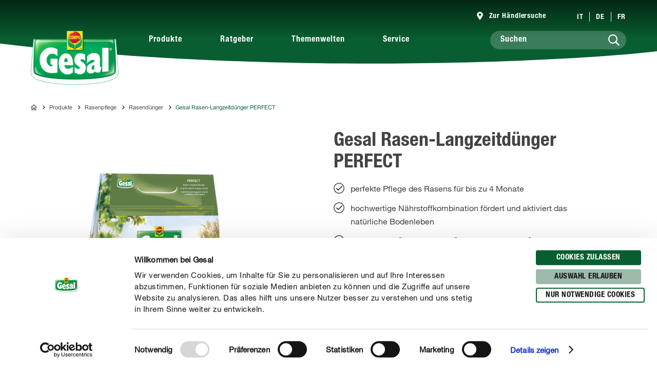

--- FILE ---
content_type: text/html; charset=utf-8
request_url: https://www.gesal.ch/de/produkte/rasenpflege/rasenduenger/gesal-rasen-langzeitduenger-perfect
body_size: 55614
content:
<!DOCTYPE html><html lang="de-CH" data-sitepath="/ch"><head><meta charSet="utf-8"/><meta name="viewport" content="width=device-width, initial-scale=1"/><script id="Cookiebot" src="https://consent.cookiebot.com/uc.js" data-cbid="426da84f-f07e-43fa-adc6-580e807a4e52" type="text/javascript" defer=""></script><title>Gesal Rasen-Langzeitdünger PERFECT</title><meta name="author" content="superuser"/><meta name="keywords" content="Gesal Rasen-Langzeitdünger PERFECT"/><meta name="description" content="Gesal Rasen-Langzeitdünger PERFECT"/><meta name="date" content="2021-01-05T01:48:40.716+01:00"/><meta name="language" content="de-CH"/><meta name="robots" content="index,follow"/><link rel="canonical" href="https://www.gesal.ch/de/produkte/rasenpflege/rasenduenger/gesal-rasen-langzeitduenger-perfect"/><link sizes="114x114" rel="apple-touch-icon-precomposed" href="https://www.compo.de/dam/jcr:af77176a-5ade-4284-9f4f-2ac4922aa64a/apple-touch-icon-114x114.png"/><link sizes="120x120" rel="apple-touch-icon-precomposed" href="https://www.compo.de/dam/jcr:508c130a-9d17-4703-9148-73bf6c65a753/apple-touch-icon-120x120.png"/><link sizes="144x144" rel="apple-touch-icon-precomposed" href="https://www.compo.de/dam/jcr:ab78afb9-ea9e-4858-bdd2-2c41ad1017ec/apple-touch-icon-144x144.png"/><link sizes="152x152" rel="apple-touch-icon-precomposed" href="https://www.compo.de/dam/jcr:94956a99-409c-4509-859e-e48f4a4882f6/apple-touch-icon-152x152.png"/><link sizes="57x57" rel="apple-touch-icon-precomposed" href="https://www.compo.de/dam/jcr:48b6eb58-68d1-4a4e-a8a7-03628b1e0243/apple-touch-icon-57x57.png"/><link sizes="60x60" rel="apple-touch-icon-precomposed" href="https://www.compo.de/dam/jcr:015bf50c-d268-4d42-9ff2-4d2ef32a5e09/apple-touch-icon-60x60.png"/><link sizes="72x72" rel="apple-touch-icon-precomposed" href="https://www.compo.de/dam/jcr:875c277a-fa5f-41b3-80f3-7f7a4a4f7885/apple-touch-icon-72x72.png"/><link sizes="76x76" rel="apple-touch-icon-precomposed" href="https://www.compo.de/dam/jcr:3fed6398-92f6-4f3a-93a8-c620712e7f59/apple-touch-icon-76x76.png"/><link sizes="16x16" rel="icon" href="https://www.compo.de/dam/jcr:0979324f-8ba2-4cc2-b3bd-71a7724931a6/favicon-16x16.png" type="image/png"/><link sizes="196x196" rel="icon" href="https://www.compo.de/dam/jcr:9c8814d9-e96d-46f3-8263-9cd116f2ae76/favicon-196x196.png" type="image/png"/><link sizes="32x32" rel="icon" href="https://www.compo.de/dam/jcr:5a0356e1-d147-47f9-bef1-6f7370700852/favicon-32x32.png" type="image/png"/><link sizes="96x96" rel="icon" href="https://www.compo.de/dam/jcr:3c6c7d0f-4f99-45ff-8f1e-10c51c2e7541/favicon-96x96.png" type="image/png"/><link rel="alternate" href="https://www.gesal.ch/it/prodotti/cura-del-prato/concimi-per-prato/gesal-concime-per-tappeti-erbosi-a-effetto-prolungato-perfect" hreflang="it-CH"/><link rel="alternate" href="https://www.gesal.ch/de/produkte/rasenpflege/rasenduenger/gesal-rasen-langzeitduenger-perfect" hreflang="de-CH"/><link rel="alternate" href="https://www.gesal.ch/fr/produits/entretien-du-gazon/engrais-pour-gazon/gesal-engrais-gazon-longue-duree-perfect" hreflang="fr-CH"/><meta name="google-site-verification" content="jVJP1qypoEO6mhEmilIx9KIs8tvEJ_fNVtc7ZkdJiac"/><meta name="theme-color" content="#085E31"/><meta property="og:title" content="Gesal Rasen-Langzeitdünger PERFECT"/><meta property="og:description" content="Gesal Rasen-Langzeitdünger PERFECT"/><meta property="og:type"/><meta property="og:image" content="https://www.compo.de/dam/jcr:0019822d-8b06-4562-9974-b29a1c138a16/2452902039-gesal-rasen-langzeitduenger-perfect-5x3-kg.jpg?x=50&amp;y=50"/><meta property="og:url" content="https://www.gesal.ch/de/produkte/rasenpflege/rasenduenger/gesal-rasen-langzeitduenger-perfect"/><meta property="og:locale" content="de_CH"/><meta property="twitter:card" content="summary"/><script>window.ENDPOINTS_MAP = {"portraits":"/.rest/search/v1/content/portraits/ch/de","topics":"/.rest/search/v1/content/topics/ch/de","pests":"/.rest/search/v1/content/pests/ch/de","products":"/.rest/search/v1/products/pim/ch/de"}</script><meta name="next-head-count" content="36"/><link rel="preconnect" href="https://cdn.fonts.net"/><link rel="stylesheet" href="/css/webfonts.css"/><style data-styled="" data-styled-version="5.2.1">html,body,div,span,applet,object,iframe,h1,h2,h3,h4,h5,h6,p,blockquote,pre,a,abbr,acronym,address,big,cite,code,del,dfn,em,img,ins,kbd,q,s,samp,small,strike,strong,sub,sup,tt,var,b,u,i,center,dl,dt,dd,ol,ul,li,fieldset,form,label,legend,table,caption,tbody,tfoot,thead,tr,th,td,article,aside,canvas,details,embed,figure,figcaption,footer,header,hgroup,main,menu,nav,output,ruby,section,summary,time,mark,audio,video{margin:0;padding:0;border:0;font-size:100%;font:inherit;vertical-align:baseline;}/*!sc*/
article,aside,details,figcaption,figure,footer,header,hgroup,main,menu,nav,section{display:block;}/*!sc*/
*[hidden]{display:none;}/*!sc*/
body{line-height:1;}/*!sc*/
ol,ul{list-style:none;}/*!sc*/
blockquote,q{quotes:none;}/*!sc*/
blockquote:before,blockquote:after,q:before,q:after{content:'';content:none;}/*!sc*/
table{border-collapse:collapse;border-spacing:0;}/*!sc*/
body{font-family:"NeueHelveticaPaneuropean55Roman",Roboto,Arial,sans-serif;background:#FFF !important;}/*!sc*/
sup{font-size:smaller;vertical-align:super;}/*!sc*/
sub{font-size:smaller;vertical-align:sub;}/*!sc*/
.rsg--hasSidebar-2 .rsg--content-3{max-width:1000px !important;padding:16px 32px !important;margin:0 auto !important;}/*!sc*/
.rsg--hasSidebar-2 div[class^='rsg--preview'],div[class*=' rsg--preview']{border:1px #e8e8e8 solid !important;padding:16px !important;}/*!sc*/
.rsg--hasSidebar-2 div[class^='rsg--preview'],.rsg--hasSidebar-2 div[class*=' rsg--preview']{border:1px #e8e8e8 solid !important;padding:16px !important;}/*!sc*/
.rsg--content-3{max-width:100% !important;padding:0 !important;margin:0 !important;overflow:hidden;}/*!sc*/
div[class^='rsg--preview'],div[class*=' rsg--preview']{border:transparent !important;padding:0 !important;}/*!sc*/
header[class^='rsg--header'],header[class*=' rsg--header'],div[class^='rsg--tab'],div[class*=' rsg--tab'],ya div[class^='rsg--controls'],div[class*=' rsg--controls']{padding:0 20px;}/*!sc*/
*,:before,:after{box-sizing:border-box !important;}/*!sc*/
a{-webkit-text-decoration:none;text-decoration:none;}/*!sc*/
input::-ms-clear{display:none;width :0;height:0;}/*!sc*/
input::-ms-reveal{display:none;width :0;height:0;}/*!sc*/
input::-webkit-search-decoration,input::-webkit-search-cancel-button,input::-webkit-search-results-button,input::-webkit-search-results-decoration{display:none;}/*!sc*/
#CybotCookiebotDialog{border:none !important;border-radius:0 !important;}/*!sc*/
#CybotCookiebotDialog *,#CybotCookiebotDialog *:before,#CybotCookiebotDialog *:after{box-sizing:content-box !important;font-family:"NeueHelveticaPaneuropean55Roman",Roboto,Arial,sans-serif !important;}/*!sc*/
#CybotCookiebotDialog #CybotCookiebotDialogBodyContentText{line-height:1.5 !important;}/*!sc*/
#CybotCookiebotDialog h2{font-family:"NeueHelveticaPaneuropean77CondensedBold",Roboto,Arial,sans-serif !important;}/*!sc*/
#CybotCookiebotDialog .CybotCookiebotDialogBodyButton{border-radius:15px;border:2px solid #085E31 !important;font-family:"NeueHelveticaPaneuropean77CondensedBold",Roboto,Arial,sans-serif !important;text-transform:uppercase;-webkit-letter-spacing:0.5px;-moz-letter-spacing:0.5px;-ms-letter-spacing:0.5px;letter-spacing:0.5px;width:auto !important;padding:4px 17px 3px !important;-webkit-transition:all 250ms ease;transition:all 250ms ease;}/*!sc*/
#CybotCookiebotDialog .CybotCookiebotDialogBodyButton:hover,#CybotCookiebotDialog .CybotCookiebotDialogBodyButton:focus{box-shadow:0 0.1875rem 0.625rem 0 rgba(0,0,0,0.2);}/*!sc*/
#CybotCookiebotDialog #CybotCookiebotDialogBodyLevelButtonLevelOptinDeclineAll{background-color:#CACACA !important;border-color:#CACACA !important;}/*!sc*/
#CybotCookiebotDialog #CybotCookiebotDialogBodyLevelButtonLevelOptinDeclineAll:hover,#CybotCookiebotDialog #CybotCookiebotDialogBodyLevelButtonLevelOptinDeclineAll:focus{background-color:#FFFFFF !important;color:#CACACA !important;}/*!sc*/
#CybotCookiebotDialog #CybotCookiebotDialogBodyLevelButtonLevelOptinAllowallSelection{background-color:#9cb9aa !important;border-color:#9cb9aa !important;}/*!sc*/
#CybotCookiebotDialog #CybotCookiebotDialogBodyLevelButtonLevelOptinAllowallSelection:hover,#CybotCookiebotDialog #CybotCookiebotDialogBodyLevelButtonLevelOptinAllowallSelection:focus{background-color:#FFFFFF !important;color:#9cb9aa !important;}/*!sc*/
#CybotCookiebotDialog #CybotCookiebotDialogBodyLevelButtonLevelOptinAllowAll{background-color:#085E31 !important;border-color:#085E31 !important;}/*!sc*/
#CybotCookiebotDialog #CybotCookiebotDialogBodyLevelButtonLevelOptinAllowAll:hover,#CybotCookiebotDialog #CybotCookiebotDialogBodyLevelButtonLevelOptinAllowAll:focus{background-color:#FFFFFF !important;color:#085E31 !important;}/*!sc*/
data-styled.g1[id="sc-global-hBCbQQ1"]{content:"sc-global-hBCbQQ1,"}/*!sc*/
.dXBBXV{display:block;position:relative;top:-7.875rem;}/*!sc*/
@media(min-width:40em){.dXBBXV{top:-11.25rem;}}/*!sc*/
data-styled.g3[id="ScrollAnchor__StyledScrollAnchor-sc-24gkwm-0"]{content:"dXBBXV,"}/*!sc*/
.rnIFt{font-family:"NeueHelveticaPaneuropean77CondensedBold",Roboto,Arial,sans-serif;font-size:1.25rem;color:#434343;-webkit-letter-spacing:0;-moz-letter-spacing:0;-ms-letter-spacing:0;letter-spacing:0;line-height:1.375rem;margin:0 0 0.9375rem;}/*!sc*/
@media(min-width:40em){.rnIFt{font-size:1.875rem;line-height:2.25rem;}}/*!sc*/
.rnIFt:first-child{padding-top:2px;}/*!sc*/
.lfWLPc{font-family:"NeueHelveticaPaneuropean77CondensedBold",Roboto,Arial,sans-serif;font-size:0.875rem;color:#434343;-webkit-letter-spacing:0.5px;-moz-letter-spacing:0.5px;-ms-letter-spacing:0.5px;letter-spacing:0.5px;line-height:1rem;text-transform:uppercase;margin:0 0 0.375rem;}/*!sc*/
@media(min-width:40em){.lfWLPc{line-height:1.5rem;margin:0;}}/*!sc*/
.lfWLPc:first-child{padding-top:2px;}/*!sc*/
.dSshQG{font-family:"NeueHelveticaPaneuropean77CondensedBold",Roboto,Arial,sans-serif;font-size:1.75rem;color:#434343;-webkit-letter-spacing:0;-moz-letter-spacing:0;-ms-letter-spacing:0;letter-spacing:0;line-height:2rem;margin:0 0 0.9375rem;}/*!sc*/
@media(min-width:40em){.dSshQG{font-size:2.375rem;line-height:2.625rem;}}/*!sc*/
.dSshQG:first-child{padding-top:2px;}/*!sc*/
.FfYtq{font-family:"NeueHelveticaPaneuropean77CondensedBold",Roboto,Arial,sans-serif;font-size:1rem;color:#434343;-webkit-letter-spacing:0;-moz-letter-spacing:0;-ms-letter-spacing:0;letter-spacing:0;line-height:1.25rem;margin:0 0 0.9375rem;}/*!sc*/
@media(min-width:40em){.FfYtq{font-size:1.25rem;line-height:1.5rem;}}/*!sc*/
.FfYtq:first-child{padding-top:2px;}/*!sc*/
.hMUsaX{font-family:"NeueHelveticaPaneuropean77CondensedBold",Roboto,Arial,sans-serif;font-size:1.125rem;color:#434343;-webkit-letter-spacing:0;-moz-letter-spacing:0;-ms-letter-spacing:0;letter-spacing:0;line-height:1.25rem;margin:0 0 0.9375rem;}/*!sc*/
@media(min-width:40em){.hMUsaX{font-size:1.5rem;line-height:1.75rem;}}/*!sc*/
.hMUsaX:first-child{padding-top:2px;}/*!sc*/
.dfZBNT{display:inline;font-family:inherit;font-size:inherit;line-height:inherit;-webkit-letter-spacing:inherit;-moz-letter-spacing:inherit;-ms-letter-spacing:inherit;letter-spacing:inherit;color:inherit;}/*!sc*/
.dfZBNT:first-child{padding-top:2px;}/*!sc*/
.gDUXFr{font-family:"NeueHelveticaPaneuropean77CondensedBold",Roboto,Arial,sans-serif;font-size:1rem;color:#434343;-webkit-letter-spacing:0;-moz-letter-spacing:0;-ms-letter-spacing:0;letter-spacing:0;line-height:1.25rem;margin:0 0 0.9375rem;}/*!sc*/
.gDUXFr:first-child{padding-top:2px;}/*!sc*/
data-styled.g4[id="Headline__StyledHeadline-sc-11zsl34-0"]{content:"rnIFt,lfWLPc,dSshQG,FfYtq,hMUsaX,dfZBNT,gDUXFr,"}/*!sc*/
.ilJiAY{width:100%;max-width:1920px;margin:0 auto;}/*!sc*/
data-styled.g9[id="Container__ContainerFull-sc-1ckmdjm-0"]{content:"ilJiAY,"}/*!sc*/
.kxRXhZ{display:-webkit-box;display:-webkit-flex;display:-ms-flexbox;display:flex;-webkit-flex-direction:row;-ms-flex-direction:row;flex-direction:row;-webkit-align-items:flex-start;-webkit-box-align:flex-start;-ms-flex-align:flex-start;align-items:flex-start;-webkit-flex-wrap:wrap;-ms-flex-wrap:wrap;flex-wrap:wrap;max-width:100%;margin:0 auto;padding:0 10px;width:100%;}/*!sc*/
@media(min-width:40em){.kxRXhZ{width:40em;}}/*!sc*/
@media(min-width:58.125em){.kxRXhZ{width:58.125em;}}/*!sc*/
@media(min-width:75em){.kxRXhZ{width:75em;}}/*!sc*/
data-styled.g10[id="Container__ContainerStyled-sc-1ckmdjm-1"]{content:"kxRXhZ,"}/*!sc*/
.bbWCFN{font-family:"NeueHelveticaPaneuropean55Roman",Roboto,Arial,sans-serif;font-size:1rem;color:#434343;-webkit-letter-spacing:0;-moz-letter-spacing:0;-ms-letter-spacing:0;letter-spacing:0;line-height:1.625rem;margin:0 0 0.9375rem;}/*!sc*/
.iqmebs{font-family:"NeueHelveticaPaneuropean55Roman",Roboto,Arial,sans-serif;font-size:0.875rem;color:#434343;-webkit-letter-spacing:0;-moz-letter-spacing:0;-ms-letter-spacing:0;letter-spacing:0;line-height:1.375rem;margin:0 0 0.9375rem;}/*!sc*/
data-styled.g12[id="Text__TextStyled-wj9cag-0"]{content:"bbWCFN,iqmebs,"}/*!sc*/
.dDNLfp{display:inline-block;width:1rem;height:1rem;width:100%;height:100%;}/*!sc*/
.hRQHqZ{display:inline-block;width:1rem;height:1rem;width:1.125rem;height:1.125rem;}/*!sc*/
.egeTDC{display:inline-block;width:1rem;height:1rem;}/*!sc*/
.irhntx{display:inline-block;width:1rem;height:1rem;width:2.5rem;height:2.5rem;}/*!sc*/
.jvygPp{display:inline-block;width:1rem;height:1rem;width:2.375rem;height:2.375rem;}/*!sc*/
data-styled.g20[id="Icon__IconStyled-hnqdyq-0"]{content:"dDNLfp,hRQHqZ,egeTDC,irhntx,jvygPp,"}/*!sc*/
.igMkrR{position:relative;display:block;margin-bottom:0.9375rem;}/*!sc*/
.gVvIRQ{position:relative;display:block;margin-bottom:2.5rem;}/*!sc*/
@media(min-width:40em){.gVvIRQ{margin-bottom:3.75rem;}}/*!sc*/
.jPFIyo{position:relative;display:block;margin-bottom:1.5625rem;}/*!sc*/
@media(min-width:40em){.jPFIyo{margin-bottom:1.875rem;}}/*!sc*/
.dnOIFz{position:relative;display:block;margin-bottom:3.75rem;}/*!sc*/
@media(min-width:40em){.dnOIFz{margin-bottom:5.625rem;}}/*!sc*/
data-styled.g22[id="DistanceElement-cdx4v2-0"]{content:"igMkrR,gVvIRQ,jPFIyo,dnOIFz,"}/*!sc*/
.bhGsmK{display:block;position:relative;padding:0.375rem 2.25rem;border-radius:1.25rem;font-family:"NeueHelveticaPaneuropean77CondensedBold",Roboto,Arial,sans-serif;font-size:0.875rem;line-height:1.5rem;-webkit-letter-spacing:0.5px;-moz-letter-spacing:0.5px;-ms-letter-spacing:0.5px;letter-spacing:0.5px;text-transform:uppercase;text-align:center;-webkit-text-decoration:none;text-decoration:none;box-shadow:0 0 0 0 rgba(0,0,0,0);-webkit-transition:all 250ms ease;transition:all 250ms ease;border:0.125rem solid transparent;width:100%;background-color:#FFED00;border-color:#FFED00;box-shadow:0 0 0 0 rgba(0,0,0,0);text-align:left;padding:1rem 0.875rem;font-weight:900;border-radius:28px;border:none;background-color:#F3F7E7;color:red;cursor:pointer;}/*!sc*/
.bhGsmK span{-webkit-transition:color 250ms ease;transition:color 250ms ease;}/*!sc*/
@media(min-width:40em){.bhGsmK{display:inline-block;}}/*!sc*/
.bhGsmK:hover,.bhGsmK:focus,.bhGsmK:active{box-shadow:0 0.375rem 1.25rem 0 rgba(0,0,0,0.2);background-color:#FFFFFF;}/*!sc*/
.bhGsmK:hover,.bhGsmK:focus,.bhGsmK:active,.bhGsmK:hover > span,.bhGsmK:focus > span,.bhGsmK:active > span{color:#000000;}/*!sc*/
.bhGsmK,.bhGsmK > span{color:#434343;}/*!sc*/
.bhGsmK:hover,.bhGsmK:focus,.bhGsmK:active{background-color:#085E31;}/*!sc*/
.bhGsmK:hover > span,.bhGsmK:focus > span,.bhGsmK:active > span{color:#FFFFFF;}/*!sc*/
.bhGsmK:hover > span > span,.bhGsmK:focus > span > span,.bhGsmK:active > span > span{color:#FFFFFF;}/*!sc*/
data-styled.g30[id="Button__ButtonStyled-sc-1yruboe-1"]{content:"bhGsmK,"}/*!sc*/
.hBkJlq{position:absolute;width:1rem;height:1rem;top:calc(50% - 0.5625rem);left:0.8125rem;border-radius:50%;color:#000000;width:1rem;height:1rem;top:50%;left:50%;-webkit-transform:translate(-50%,-50%);-ms-transform:translate(-50%,-50%);transform:translate(-50%,-50%);left:auto;top:50%;right:0.8125rem;-webkit-transform:translate(-50%,-50%);-ms-transform:translate(-50%,-50%);transform:translate(-50%,-50%);}/*!sc*/
.hBkJlq > span{color:#085E31;}/*!sc*/
data-styled.g31[id="Button__IconWrapper-sc-1yruboe-2"]{content:"hBkJlq,"}/*!sc*/
.OvGPe{display:block;max-width:100%;height:auto;}/*!sc*/
data-styled.g34[id="Image__Img-t02b8c-1"]{content:"OvGPe,"}/*!sc*/
.ktzWZG{width:100vw;min-height:100vh;position:fixed;top:0;left:0;right:0;bottom:0;background-color:#FFFFFF;z-index:100000;overflow-y:scroll;-webkit-transform:translateX(100%);-ms-transform:translateX(100%);transform:translateX(100%);pointer-events:none;-webkit-transition:-webkit-transform 250ms ease-in-out;-webkit-transition:transform 250ms ease-in-out;transition:transform 250ms ease-in-out;}/*!sc*/
data-styled.g35[id="Overlay__OverlayContainer-rxhtpo-0"]{content:"ktzWZG,"}/*!sc*/
.ijCbMm{display:-webkit-box;display:-webkit-flex;display:-ms-flexbox;display:flex;-webkit-box-pack:start;-webkit-justify-content:flex-start;-ms-flex-pack:start;justify-content:flex-start;-webkit-align-items:center;-webkit-box-align:center;-ms-flex-align:center;align-items:center;gap:0.5rem;padding:0.75rem 1.25rem;background-color:#F3F7E7;border-bottom:0.125rem solid #085E31;cursor:pointer;}/*!sc*/
data-styled.g36[id="Overlay__OverlayHeader-rxhtpo-1"]{content:"ijCbMm,"}/*!sc*/
.gIGOMw{margin-top:0.125rem;margin-bottom:0;}/*!sc*/
data-styled.g37[id="Overlay__OverlayHeadline-rxhtpo-2"]{content:"gIGOMw,"}/*!sc*/
.irfVIQ{min-width:2.5rem;width:2.5rem;max-width:2.5rem;padding:0.625rem;cursor:pointer;}/*!sc*/
data-styled.g38[id="Overlay__OverlayIcon-rxhtpo-3"]{content:"irfVIQ,"}/*!sc*/
.iNZhdo{max-width:4.375rem;max-height:4.375rem;margin-right:0.625rem;mix-blend-mode:multiply;}/*!sc*/
data-styled.g39[id="Overlay__OverlayImageWrapper-rxhtpo-4"]{content:"iNZhdo,"}/*!sc*/
.kdKXjC{padding:2.5rem 1.25rem;padding:2.5rem 0;}/*!sc*/
data-styled.g40[id="Overlay__OverlayChildrenContainer-rxhtpo-5"]{content:"kdKXjC,"}/*!sc*/
.hfroGZ{border:transparent;background:#0D3C20;color:#FFFFFF;display:-webkit-box;display:-webkit-flex;display:-ms-flexbox;display:flex;-webkit-align-items:center;-webkit-box-align:center;-ms-flex-align:center;align-items:center;-webkit-box-pack:justify;-webkit-justify-content:space-between;-ms-flex-pack:justify;justify-content:space-between;border-radius:28px;padding:10px 20px 10px 14px;}/*!sc*/
.hfroGZ:hover{color:#FFFFFF;cursor:pointer;}/*!sc*/
data-styled.g41[id="ChatBotCta__ButtonStyledLink-sc-1k8ppsz-0"]{content:"hfroGZ,"}/*!sc*/
.leROIb{display:-webkit-box;display:-webkit-flex;display:-ms-flexbox;display:flex;-webkit-align-items:center;-webkit-box-align:center;-ms-flex-align:center;align-items:center;}/*!sc*/
data-styled.g42[id="ChatBotCta__AskUsWrapper-sc-1k8ppsz-1"]{content:"leROIb,"}/*!sc*/
.cEbCkC{font-family:"NeueHelveticaPaneuropean77CondensedBold",Roboto,Arial,sans-serif;font-size:0.875rem;font-weight:700;line-height:1.25rem;-webkit-letter-spacing:0;-moz-letter-spacing:0;-ms-letter-spacing:0;letter-spacing:0;text-transform:uppercase;text-align:center;-webkit-text-decoration:none;text-decoration:none;margin:0.25rem 0.625rem 0;-webkit-transition:all 250ms ease;transition:all 250ms ease;}/*!sc*/
@media(min-width:58.125em){.cEbCkC{font-size:1.125rem;}}/*!sc*/
data-styled.g43[id="ChatBotCta__LinkTextStyled-sc-1k8ppsz-2"]{content:"cEbCkC,"}/*!sc*/
.kbdgRQ{display:-webkit-box;display:-webkit-flex;display:-ms-flexbox;display:flex;width:100%;-webkit-flex-direction:column;-ms-flex-direction:column;flex-direction:column;gap:1.125rem;}/*!sc*/
data-styled.g44[id="ButtonsWithOverlays__ButtonWrapper-sc-1dewwfe-0"]{content:"kbdgRQ,"}/*!sc*/
.vIWea{display:-webkit-box;display:-webkit-flex;display:-ms-flexbox;display:flex;-webkit-box-pack:start;-webkit-justify-content:flex-start;-ms-flex-pack:start;justify-content:flex-start;-webkit-flex-direction:row;-ms-flex-direction:row;flex-direction:row;-webkit-flex-wrap:wrap;-ms-flex-wrap:wrap;flex-wrap:wrap;width:100%;max-width:100%;}/*!sc*/
data-styled.g45[id="Row-kh5793-0"]{content:"vIWea,"}/*!sc*/
.eZBMeR{position:relative;padding:0 10px;width:100%;margin-left:0%;}/*!sc*/
.XjRXA{position:relative;padding:0 10px;width:0%;margin-left:0%;}/*!sc*/
@media(min-width:40em){.XjRXA{width:100%;}}/*!sc*/
@media(min-width:58.125em){.XjRXA{width:25%;}}/*!sc*/
@media(min-width:40em){.XjRXA{margin-left:0%;}}/*!sc*/
@media(min-width:58.125em){.XjRXA{margin-left:75%;}}/*!sc*/
.bwdTMX{position:relative;padding:0 10px;width:100%;margin-left:0%;}/*!sc*/
@media(min-width:40em){.bwdTMX{width:100%;}}/*!sc*/
@media(min-width:58.125em){.bwdTMX{width:75%;}}/*!sc*/
.hzLIHB{position:relative;padding:0 10px;width:100%;margin-left:0%;}/*!sc*/
@media(min-width:40em){.hzLIHB{width:75%;}}/*!sc*/
@media(min-width:40em){.hzLIHB{margin-left:12.5%;}}/*!sc*/
.hltsjf{position:relative;padding:0 10px;width:100%;margin-left:0%;}/*!sc*/
@media(min-width:40em){.hltsjf{width:100%;}}/*!sc*/
@media(min-width:58.125em){.hltsjf{width:83.33333333333334%;}}/*!sc*/
.egGnFR{position:relative;padding:0 10px;width:100%;margin-left:0%;}/*!sc*/
@media(min-width:40em){.egGnFR{width:41.66666666666667%;}}/*!sc*/
.jmChpq{position:relative;padding:0 10px;width:100%;margin-left:0%;}/*!sc*/
@media(min-width:40em){.jmChpq{width:50%;}}/*!sc*/
@media(min-width:58.125em){.jmChpq{width:50%;}}/*!sc*/
@media(min-width:75em){.jmChpq{width:41.66666666666667%;}}/*!sc*/
@media(min-width:40em){.jmChpq{margin-left:8.333333333333332%;}}/*!sc*/
.hQwNII{position:relative;padding:0 10px;width:100%;margin-left:0%;}/*!sc*/
@media(min-width:40em){.hQwNII{width:83.33333333333334%;}}/*!sc*/
@media(min-width:58.125em){.hQwNII{width:66.66666666666666%;}}/*!sc*/
@media(min-width:40em){.hQwNII{margin-left:8.333333333333332%;}}/*!sc*/
.bbWthi{position:relative;padding:0 10px;width:100%;margin-left:0%;}/*!sc*/
@media(min-width:40em){.bbWthi{width:91.66666666666666%;}}/*!sc*/
@media(min-width:58.125em){.bbWthi{width:41.66666666666667%;}}/*!sc*/
@media(min-width:75em){.bbWthi{width:33.33333333333333%;}}/*!sc*/
@media(min-width:40em){.bbWthi{margin-left:8.333333333333332%;}}/*!sc*/
.hbgReV{position:relative;padding:0 10px;width:100%;margin-left:0%;}/*!sc*/
@media(min-width:40em){.hbgReV{width:91.66666666666666%;}}/*!sc*/
@media(min-width:58.125em){.hbgReV{width:41.66666666666667%;}}/*!sc*/
@media(min-width:75em){.hbgReV{width:50%;}}/*!sc*/
@media(min-width:40em){.hbgReV{margin-left:8.333333333333332%;}}/*!sc*/
.bbjGSv{position:relative;padding:0 10px;width:100%;margin-left:0%;}/*!sc*/
@media(min-width:40em){.bbjGSv{width:100%;}}/*!sc*/
@media(min-width:58.125em){.bbjGSv{width:83.33333333333334%;}}/*!sc*/
@media(min-width:40em){.bbjGSv{margin-left:8.333333333333332%;}}/*!sc*/
.eKRKBZ{position:relative;padding:0 10px;width:100%;margin-left:0%;}/*!sc*/
@media(min-width:40em){.eKRKBZ{width:83.33333333333334%;}}/*!sc*/
.iIUEwj{position:relative;padding:0 10px;width:100%;margin-left:0%;}/*!sc*/
@media(min-width:40em){.iIUEwj{width:100%;}}/*!sc*/
@media(min-width:58.125em){.iIUEwj{width:83.33333333333334%;}}/*!sc*/
@media(min-width:75em){.iIUEwj{width:66.66666666666666%;}}/*!sc*/
@media(min-width:40em){.iIUEwj{margin-left:0%;}}/*!sc*/
@media(min-width:58.125em){.iIUEwj{margin-left:8.333333333333332%;}}/*!sc*/
@media(min-width:75em){.iIUEwj{margin-left:16.666666666666664%;}}/*!sc*/
.fWhTEr{position:relative;padding:0 10px;width:100%;margin-left:0%;}/*!sc*/
@media(min-width:40em){.fWhTEr{width:83.33333333333334%;}}/*!sc*/
@media(min-width:58.125em){.fWhTEr{width:45.83333333333333%;}}/*!sc*/
@media(min-width:75em){.fWhTEr{width:50%;}}/*!sc*/
.hoqWfZ{position:relative;padding:0 10px;width:100%;margin-left:0%;}/*!sc*/
@media(min-width:40em){.hoqWfZ{width:41.66666666666667%;}}/*!sc*/
@media(min-width:58.125em){.hoqWfZ{width:20.833333333333336%;}}/*!sc*/
@media(min-width:75em){.hoqWfZ{width:16.666666666666664%;}}/*!sc*/
@media(min-width:40em){.hoqWfZ{margin-left:0%;}}/*!sc*/
@media(min-width:58.125em){.hoqWfZ{margin-left:0%;}}/*!sc*/
@media(min-width:75em){.hoqWfZ{margin-left:8.333333333333332%;}}/*!sc*/
.dyqJTi{position:relative;padding:0 10px;width:100%;margin-left:0%;}/*!sc*/
@media(min-width:40em){.dyqJTi{width:41.66666666666667%;}}/*!sc*/
@media(min-width:58.125em){.dyqJTi{width:20.833333333333336%;}}/*!sc*/
@media(min-width:75em){.dyqJTi{width:16.666666666666664%;}}/*!sc*/
data-styled.g46[id="Col__Column-ur30mi-0"]{content:"eZBMeR,XjRXA,bwdTMX,hzLIHB,hltsjf,egGnFR,jmChpq,hQwNII,bbWthi,hbgReV,bbjGSv,eKRKBZ,iIUEwj,fWhTEr,hoqWfZ,dyqJTi,"}/*!sc*/
.qmqVe{font-family:"NeueHelveticaPaneuropean55Roman",Roboto,Arial,sans-serif;font-size:1rem;color:#434343;-webkit-letter-spacing:0;-moz-letter-spacing:0;-ms-letter-spacing:0;letter-spacing:0;line-height:1.625rem;margin-bottom:1.875rem;}/*!sc*/
.qmqVe h1,.qmqVe h2{font-family:"NeueHelveticaPaneuropean77CondensedBold",Roboto,Arial,sans-serif;font-size:1.25rem;color:#434343;-webkit-letter-spacing:0;-moz-letter-spacing:0;-ms-letter-spacing:0;letter-spacing:0;line-height:1.375rem;margin:0 0 0.9375rem;}/*!sc*/
@media(min-width:40em){.qmqVe h1,.qmqVe h2{font-size:1.875rem;line-height:2.25rem;}}/*!sc*/
.qmqVe h3{font-family:"NeueHelveticaPaneuropean77CondensedBold",Roboto,Arial,sans-serif;font-size:1.125rem;color:#434343;-webkit-letter-spacing:0;-moz-letter-spacing:0;-ms-letter-spacing:0;letter-spacing:0;line-height:1.25rem;margin:0 0 0.9375rem;}/*!sc*/
@media(min-width:40em){.qmqVe h3{font-size:1.5rem;line-height:1.75rem;}}/*!sc*/
.qmqVe h4{font-family:"NeueHelveticaPaneuropean77CondensedBold",Roboto,Arial,sans-serif;font-size:1rem;color:#434343;-webkit-letter-spacing:0;-moz-letter-spacing:0;-ms-letter-spacing:0;letter-spacing:0;line-height:1.25rem;margin:0 0 0.9375rem;}/*!sc*/
@media(min-width:40em){.qmqVe h4{font-size:1.25rem;line-height:1.5rem;}}/*!sc*/
.qmqVe h5{font-family:"NeueHelveticaPaneuropean77CondensedBold",Roboto,Arial,sans-serif;font-size:1rem;color:#434343;-webkit-letter-spacing:0;-moz-letter-spacing:0;-ms-letter-spacing:0;letter-spacing:0;line-height:1.25rem;margin:0 0 0.9375rem;}/*!sc*/
.qmqVe p{margin:0 0 0.9375rem;}/*!sc*/
.qmqVe b,.qmqVe strong{font-family:"NeueHelveticaPaneuropean75Bold",Roboto,Arial,sans-serif;}/*!sc*/
.qmqVe small{font-family:"NeueHelveticaPaneuropean55Roman",Roboto,Arial,sans-serif;font-size:0.6875rem;color:#434343;-webkit-letter-spacing:0;-moz-letter-spacing:0;-ms-letter-spacing:0;letter-spacing:0;line-height:1rem;display:inline-block;}/*!sc*/
.qmqVe i,.qmqVe em{font-style:italic;}/*!sc*/
.qmqVe a{-webkit-text-decoration:none;text-decoration:none;color:inherit;border-bottom:1px solid #434343;overflow-wrap:break-word;}/*!sc*/
.qmqVe a:hover,.qmqVe a:focus{color:#085E31;border-bottom-color:#085E31;}/*!sc*/
.qmqVe ul,.qmqVe ol{padding:0;margin:0 0 0.9375rem;list-style:none;}/*!sc*/
.qmqVe ul li,.qmqVe ol li{margin-bottom:0.5rem;position:relative;display:-webkit-box;display:-webkit-flex;display:-ms-flexbox;display:flex;}/*!sc*/
.qmqVe ul li:last-child,.qmqVe ol li:last-child{margin-bottom:0;}/*!sc*/
.qmqVe ul > li:before{content:"•";-webkit-flex:0 0 auto;-ms-flex:0 0 auto;flex:0 0 auto;font-size:0.625rem;line-height:1;padding-top:0.5rem;content:'';padding-top:0;padding-right:0;margin-top:0.125rem;width:1.3125rem;height:1.3125rem;background-image:url('/images/icons/checkmark.svg');background-size:100% 100%;}/*!sc*/
.qmqVe ul.award > li:before{content:'';padding-top:0;padding-right:0;margin-right:0.625rem;width:1.3125rem;height:1.8125rem;background-image:url('/images/icons/award.svg');background-size:100% 100%;}/*!sc*/
.qmqVe ul.arrow > li:before{content:'';padding-top:0;padding-right:0;margin-top:0.625rem;width:1.3125rem;height:0.375rem;background-image:url('/images/icons/arrow.svg');background-size:100% 100%;}/*!sc*/
.qmqVe ul.checkmark > li:before{content:'';padding-top:0;padding-right:0;margin-top:0.125rem;width:1.3125rem;height:1.3125rem;background-image:url('/images/icons/checkmark.svg');background-size:100% 100%;}/*!sc*/
.qmqVe ol > li:before,.qmqVe ul > li:before{margin-right:0.75rem;}/*!sc*/
.qmqVe ol > li,.qmqVe ul > li{margin-bottom:0.75rem;}/*!sc*/
.qmqVe ol > li:last-child,.qmqVe ul > li:last-child{margin-bottom:0;}/*!sc*/
.qmqVe ol{counter-reset:li;margin:0 0 0.9375rem 0;}/*!sc*/
.qmqVe ol > li:before{min-width:1.3125rem;width:1.3125rem;height:1.3125rem;background-image:url('/images/icons/ring.svg');background-size:100% 100%;background-repeat:no-repeat;color:#434343;font-family:"NeueHelveticaPaneuropean77CondensedBold",Roboto,Arial,sans-serif;font-size:0.875rem;line-height:1.3125rem;text-align:center;counter-increment:li;content:counter(li);display:-webkit-inline-box;display:-webkit-inline-flex;display:-ms-inline-flexbox;display:inline-flex;-webkit-align-items:center;-webkit-box-align:center;-ms-flex-align:center;align-items:center;-webkit-box-pack:center;-webkit-justify-content:center;-ms-flex-pack:center;justify-content:center;box-sizing:border-box;position:relative;top:2px;padding-top:0.25rem;}/*!sc*/
.qmqVe.isWindows ol > li:before{padding-top:0;}/*!sc*/
.qmqVe table{width:100%;background-color:#FFFFFF;table-layout:fixed;}/*!sc*/
.qmqVe th{font-family:"NeueHelveticaPaneuropean77CondensedBold",Roboto,Arial,sans-serif;font-size:0.875rem;color:#434343;-webkit-letter-spacing:0.5px;-moz-letter-spacing:0.5px;-ms-letter-spacing:0.5px;letter-spacing:0.5px;line-height:1rem;text-transform:uppercase;margin:0 0 0.375rem;padding:0.25rem 0.9375rem;text-align:left;}/*!sc*/
@media(min-width:40em){.qmqVe th{line-height:1.5rem;margin:0;}}/*!sc*/
@media(max-width:58.125em){.qmqVe th{display:none;}}/*!sc*/
.qmqVe tr{border-bottom:0.125rem solid #F3F3F3;}/*!sc*/
.qmqVe tr:first-of-type td{font-family:"NeueHelveticaPaneuropean77CondensedBold",Roboto,Arial,sans-serif;font-size:0.875rem;color:#434343;-webkit-letter-spacing:0.5px;-moz-letter-spacing:0.5px;-ms-letter-spacing:0.5px;letter-spacing:0.5px;line-height:1rem;text-transform:uppercase;margin:0 0 0.375rem;padding:0.25rem 0.9375rem;text-align:left;}/*!sc*/
@media(min-width:40em){.qmqVe tr:first-of-type td{line-height:1.5rem;margin:0;}}/*!sc*/
@media(max-width:58.125em){.qmqVe tr:first-of-type td{display:none;}}/*!sc*/
@media(max-width:58.125em){.qmqVe tr{display:-webkit-box;display:-webkit-flex;display:-ms-flexbox;display:flex;-webkit-flex-direction:column;-ms-flex-direction:column;flex-direction:column;}}/*!sc*/
@media(max-width:58.125em){.qmqVe tr >:first-child{font-family:"NeueHelveticaPaneuropean77CondensedBold",Roboto,Arial,sans-serif;font-size:1rem;color:#434343;-webkit-letter-spacing:0;-moz-letter-spacing:0;-ms-letter-spacing:0;letter-spacing:0;line-height:1.25rem;padding:0.9375rem 0.9375rem 0.625rem;}.qmqVe tr >:first-child:before{display:none;}.qmqVe tr >:first-child:before{content:none;}}/*!sc*/
.qmqVe td{font-family:"NeueHelveticaPaneuropean55Roman",Roboto,Arial,sans-serif;font-size:1rem;color:#434343;-webkit-letter-spacing:0;-moz-letter-spacing:0;-ms-letter-spacing:0;letter-spacing:0;line-height:1.625rem;padding:0.25rem 0.9375rem;}/*!sc*/
@media(max-width:58.125em){.qmqVe td{font-family:"NeueHelveticaPaneuropean55Roman",Roboto,Arial,sans-serif;font-size:0.875rem;color:#434343;-webkit-letter-spacing:0;-moz-letter-spacing:0;-ms-letter-spacing:0;letter-spacing:0;line-height:1.375rem;padding:0 0.9375rem 0.5rem;}.qmqVe td:before{content:attr(data-before);display:block;font-family:"NeueHelveticaPaneuropean77CondensedBold",Roboto,Arial,sans-serif;font-size:0.625rem;-webkit-letter-spacing:0.42px;-moz-letter-spacing:0.42px;-ms-letter-spacing:0.42px;letter-spacing:0.42px;line-height:0.875rem;color:#707070;text-transform:uppercase;}}/*!sc*/
.qmqVe > *:last-child{margin-bottom:0;}/*!sc*/
.qmqVe caption{font-family:"NeueHelveticaPaneuropean77CondensedBold",Roboto,Arial,sans-serif;font-size:0.875rem;color:#434343;-webkit-letter-spacing:0.5px;-moz-letter-spacing:0.5px;-ms-letter-spacing:0.5px;letter-spacing:0.5px;line-height:1rem;text-transform:uppercase;margin:0 0 0.375rem;color:#FFFFFF;background-color:#085E31;text-transform:none;padding:0.25rem 0.9375rem;margin-bottom:0;text-align:left;}/*!sc*/
@media(min-width:40em){.qmqVe caption{line-height:1.5rem;margin:0;}}/*!sc*/
@media(min-width:40em){.qmqVe .sm-only{display:none;}}/*!sc*/
.qmqVe .pt-10{padding-top:0.625rem;}/*!sc*/
.iIitxd{font-family:"NeueHelveticaPaneuropean55Roman",Roboto,Arial,sans-serif;font-size:1rem;color:#434343;-webkit-letter-spacing:0;-moz-letter-spacing:0;-ms-letter-spacing:0;letter-spacing:0;line-height:1.625rem;margin-bottom:1.875rem;}/*!sc*/
.iIitxd h1,.iIitxd h2{font-family:"NeueHelveticaPaneuropean77CondensedBold",Roboto,Arial,sans-serif;font-size:1.25rem;color:#434343;-webkit-letter-spacing:0;-moz-letter-spacing:0;-ms-letter-spacing:0;letter-spacing:0;line-height:1.375rem;margin:0 0 0.9375rem;}/*!sc*/
@media(min-width:40em){.iIitxd h1,.iIitxd h2{font-size:1.875rem;line-height:2.25rem;}}/*!sc*/
.iIitxd h3{font-family:"NeueHelveticaPaneuropean77CondensedBold",Roboto,Arial,sans-serif;font-size:1.125rem;color:#434343;-webkit-letter-spacing:0;-moz-letter-spacing:0;-ms-letter-spacing:0;letter-spacing:0;line-height:1.25rem;margin:0 0 0.9375rem;}/*!sc*/
@media(min-width:40em){.iIitxd h3{font-size:1.5rem;line-height:1.75rem;}}/*!sc*/
.iIitxd h4{font-family:"NeueHelveticaPaneuropean77CondensedBold",Roboto,Arial,sans-serif;font-size:1rem;color:#434343;-webkit-letter-spacing:0;-moz-letter-spacing:0;-ms-letter-spacing:0;letter-spacing:0;line-height:1.25rem;margin:0 0 0.9375rem;}/*!sc*/
@media(min-width:40em){.iIitxd h4{font-size:1.25rem;line-height:1.5rem;}}/*!sc*/
.iIitxd h5{font-family:"NeueHelveticaPaneuropean77CondensedBold",Roboto,Arial,sans-serif;font-size:1rem;color:#434343;-webkit-letter-spacing:0;-moz-letter-spacing:0;-ms-letter-spacing:0;letter-spacing:0;line-height:1.25rem;margin:0 0 0.9375rem;}/*!sc*/
.iIitxd p{margin:0 0 0.9375rem;}/*!sc*/
.iIitxd b,.iIitxd strong{font-family:"NeueHelveticaPaneuropean75Bold",Roboto,Arial,sans-serif;}/*!sc*/
.iIitxd small{font-family:"NeueHelveticaPaneuropean55Roman",Roboto,Arial,sans-serif;font-size:0.6875rem;color:#434343;-webkit-letter-spacing:0;-moz-letter-spacing:0;-ms-letter-spacing:0;letter-spacing:0;line-height:1rem;display:inline-block;}/*!sc*/
.iIitxd i,.iIitxd em{font-style:italic;}/*!sc*/
.iIitxd a{-webkit-text-decoration:none;text-decoration:none;color:inherit;border-bottom:1px solid #434343;overflow-wrap:break-word;}/*!sc*/
.iIitxd a:hover,.iIitxd a:focus{color:#085E31;border-bottom-color:#085E31;}/*!sc*/
.iIitxd ul,.iIitxd ol{padding:0;margin:0 0 0.9375rem;list-style:none;}/*!sc*/
.iIitxd ul li,.iIitxd ol li{margin-bottom:0.5rem;position:relative;display:-webkit-box;display:-webkit-flex;display:-ms-flexbox;display:flex;}/*!sc*/
.iIitxd ul li:last-child,.iIitxd ol li:last-child{margin-bottom:0;}/*!sc*/
.iIitxd ul > li:before{content:"•";-webkit-flex:0 0 auto;-ms-flex:0 0 auto;flex:0 0 auto;font-size:0.625rem;line-height:1;padding-top:0.5rem;}/*!sc*/
.iIitxd ul.award > li:before{content:'';padding-top:0;padding-right:0;margin-right:0.625rem;width:1.3125rem;height:1.8125rem;background-image:url('/images/icons/award.svg');background-size:100% 100%;}/*!sc*/
.iIitxd ul.arrow > li:before{content:'';padding-top:0;padding-right:0;margin-top:0.625rem;width:1.3125rem;height:0.375rem;background-image:url('/images/icons/arrow.svg');background-size:100% 100%;}/*!sc*/
.iIitxd ul.checkmark > li:before{content:'';padding-top:0;padding-right:0;margin-top:0.125rem;width:1.3125rem;height:1.3125rem;background-image:url('/images/icons/checkmark.svg');background-size:100% 100%;}/*!sc*/
.iIitxd ol > li:before,.iIitxd ul > li:before{margin-right:0.75rem;}/*!sc*/
.iIitxd ol > li,.iIitxd ul > li{margin-bottom:0.75rem;}/*!sc*/
.iIitxd ol > li:last-child,.iIitxd ul > li:last-child{margin-bottom:0;}/*!sc*/
.iIitxd ol{counter-reset:li;margin:0 0 0.9375rem 0;}/*!sc*/
.iIitxd ol > li:before{min-width:1.3125rem;width:1.3125rem;height:1.3125rem;background-image:url('/images/icons/ring.svg');background-size:100% 100%;background-repeat:no-repeat;color:#434343;font-family:"NeueHelveticaPaneuropean77CondensedBold",Roboto,Arial,sans-serif;font-size:0.875rem;line-height:1.3125rem;text-align:center;counter-increment:li;content:counter(li);display:-webkit-inline-box;display:-webkit-inline-flex;display:-ms-inline-flexbox;display:inline-flex;-webkit-align-items:center;-webkit-box-align:center;-ms-flex-align:center;align-items:center;-webkit-box-pack:center;-webkit-justify-content:center;-ms-flex-pack:center;justify-content:center;box-sizing:border-box;position:relative;top:2px;padding-top:0.25rem;}/*!sc*/
.iIitxd.isWindows ol > li:before{padding-top:0;}/*!sc*/
.iIitxd table{width:100%;background-color:#FFFFFF;table-layout:fixed;}/*!sc*/
.iIitxd th{font-family:"NeueHelveticaPaneuropean77CondensedBold",Roboto,Arial,sans-serif;font-size:0.875rem;color:#434343;-webkit-letter-spacing:0.5px;-moz-letter-spacing:0.5px;-ms-letter-spacing:0.5px;letter-spacing:0.5px;line-height:1rem;text-transform:uppercase;margin:0 0 0.375rem;padding:0.25rem 0.9375rem;text-align:left;}/*!sc*/
@media(min-width:40em){.iIitxd th{line-height:1.5rem;margin:0;}}/*!sc*/
@media(max-width:58.125em){.iIitxd th{display:none;}}/*!sc*/
.iIitxd tr{border-bottom:0.125rem solid #F3F3F3;}/*!sc*/
.iIitxd tr:first-of-type td{font-family:"NeueHelveticaPaneuropean77CondensedBold",Roboto,Arial,sans-serif;font-size:0.875rem;color:#434343;-webkit-letter-spacing:0.5px;-moz-letter-spacing:0.5px;-ms-letter-spacing:0.5px;letter-spacing:0.5px;line-height:1rem;text-transform:uppercase;margin:0 0 0.375rem;padding:0.25rem 0.9375rem;text-align:left;}/*!sc*/
@media(min-width:40em){.iIitxd tr:first-of-type td{line-height:1.5rem;margin:0;}}/*!sc*/
@media(max-width:58.125em){.iIitxd tr:first-of-type td{display:none;}}/*!sc*/
@media(max-width:58.125em){.iIitxd tr{display:-webkit-box;display:-webkit-flex;display:-ms-flexbox;display:flex;-webkit-flex-direction:column;-ms-flex-direction:column;flex-direction:column;}}/*!sc*/
@media(max-width:58.125em){.iIitxd tr >:first-child{font-family:"NeueHelveticaPaneuropean77CondensedBold",Roboto,Arial,sans-serif;font-size:1rem;color:#434343;-webkit-letter-spacing:0;-moz-letter-spacing:0;-ms-letter-spacing:0;letter-spacing:0;line-height:1.25rem;padding:0.9375rem 0.9375rem 0.625rem;}.iIitxd tr >:first-child:before{display:none;}.iIitxd tr >:first-child:before{content:none;}}/*!sc*/
.iIitxd td{font-family:"NeueHelveticaPaneuropean55Roman",Roboto,Arial,sans-serif;font-size:1rem;color:#434343;-webkit-letter-spacing:0;-moz-letter-spacing:0;-ms-letter-spacing:0;letter-spacing:0;line-height:1.625rem;padding:0.25rem 0.9375rem;}/*!sc*/
@media(max-width:58.125em){.iIitxd td{font-family:"NeueHelveticaPaneuropean55Roman",Roboto,Arial,sans-serif;font-size:0.875rem;color:#434343;-webkit-letter-spacing:0;-moz-letter-spacing:0;-ms-letter-spacing:0;letter-spacing:0;line-height:1.375rem;padding:0 0.9375rem 0.5rem;}.iIitxd td:before{content:attr(data-before);display:block;font-family:"NeueHelveticaPaneuropean77CondensedBold",Roboto,Arial,sans-serif;font-size:0.625rem;-webkit-letter-spacing:0.42px;-moz-letter-spacing:0.42px;-ms-letter-spacing:0.42px;letter-spacing:0.42px;line-height:0.875rem;color:#707070;text-transform:uppercase;}}/*!sc*/
.iIitxd > *:last-child{margin-bottom:0;}/*!sc*/
.iIitxd caption{font-family:"NeueHelveticaPaneuropean77CondensedBold",Roboto,Arial,sans-serif;font-size:0.875rem;color:#434343;-webkit-letter-spacing:0.5px;-moz-letter-spacing:0.5px;-ms-letter-spacing:0.5px;letter-spacing:0.5px;line-height:1rem;text-transform:uppercase;margin:0 0 0.375rem;color:#FFFFFF;background-color:#085E31;text-transform:none;padding:0.25rem 0.9375rem;margin-bottom:0;text-align:left;}/*!sc*/
@media(min-width:40em){.iIitxd caption{line-height:1.5rem;margin:0;}}/*!sc*/
@media(min-width:40em){.iIitxd .sm-only{display:none;}}/*!sc*/
.iIitxd .pt-10{padding-top:0.625rem;}/*!sc*/
data-styled.g53[id="RichText__RichTextStyled-n6w46d-0"]{content:"qmqVe,iIitxd,"}/*!sc*/
.kwTFco{position:absolute;opacity:0;z-index:-100;}/*!sc*/
data-styled.g54[id="Checkbox__Box-av3ylr-0"]{content:"kwTFco,"}/*!sc*/
.iznddO{display:-webkit-box;display:-webkit-flex;display:-ms-flexbox;display:flex;}/*!sc*/
@media(min-width:40em){}/*!sc*/
data-styled.g55[id="Checkbox__Label-av3ylr-1"]{content:"iznddO,"}/*!sc*/
.gXAHEx{min-height:1.875rem;}/*!sc*/
.gXAHEx div{margin-bottom:0;}/*!sc*/
data-styled.g56[id="Checkbox__TextWrapper-av3ylr-2"]{content:"gXAHEx,"}/*!sc*/
.ktdRzR{position:relative;width:1.5rem;min-width:1.5rem;height:1.5rem;min-height:1.5rem;padding:0.125rem;margin-right:0.75rem;border:0.0625rem solid #919191;border-radius:0.1875rem;cursor:pointer;background-color:#FFFFFF;color:transparent;}/*!sc*/
.ktdRzR:before{content:'';-webkit-transform:translate(-50%,-50%);-ms-transform:translate(-50%,-50%);transform:translate(-50%,-50%);position:absolute;top:50%;left:50%;width:2.5rem;height:2.5rem;}/*!sc*/
@media(min-width:40em){.ktdRzR{width:1.125rem;min-width:1.125rem;height:1.125rem;min-height:1.125rem;padding:0.0625rem;margin-top:0.3125rem;}}/*!sc*/
.Checkbox__Box-av3ylr-0 + .Checkbox__Label-av3ylr-1 > .Checkbox__FakeBox-av3ylr-3:hover,.Checkbox__Box-av3ylr-0:focus + .Checkbox__Label-av3ylr-1 > .ktdRzR{background:#DDDDDD;}/*!sc*/
.Checkbox__Box-av3ylr-0:checked + .Checkbox__Label-av3ylr-1 > .Checkbox__FakeBox-av3ylr-3{background:#085E31;border-color:#085E31;color:#FFFFFF;}/*!sc*/
> .Checkbox__FakeBox-av3ylr-3:hover,.Checkbox__Box-av3ylr-0:checked:focus + .Checkbox__Label-av3ylr-1 > .ktdRzR{opacity:0.85;}/*!sc*/
data-styled.g57[id="Checkbox__FakeBox-av3ylr-3"]{content:"ktdRzR,"}/*!sc*/
.iMiNfw{width:2.5rem;height:2.5rem;padding:0.25rem;background:#F3F3F3;color:#000000;border:none;border-radius:50%;-webkit-transition:-webkit-transform 300ms ease;-webkit-transition:transform 300ms ease;transition:transform 300ms ease;-webkit-transform:rotate(180deg);-ms-transform:rotate(180deg);transform:rotate(180deg);cursor:pointer;position:relative;}/*!sc*/
@media(min-width:40em){.iMiNfw{background:#F3F3F3;width:3.75rem;height:3.75rem;}}/*!sc*/
@media(min-width:58.125em){.iMiNfw{background:#F3F3F3;}}/*!sc*/
.iMiNfw > *{position:relative;}/*!sc*/
@media(min-width:40em){.iMiNfw:hover{-webkit-transform:rotate(180deg) translateX(0.625rem);-ms-transform:rotate(180deg) translateX(0.625rem);transform:rotate(180deg) translateX(0.625rem);}.iMiNfw:active{-webkit-transform:rotate(180deg) translateX(0.9375rem);-ms-transform:rotate(180deg) translateX(0.9375rem);transform:rotate(180deg) translateX(0.9375rem);}}/*!sc*/
.iMiNfw:before{content:'';position:absolute;z-index:1;top:-50%;left:-50%;width:200%;height:200%;}/*!sc*/
.iLCBoB{width:2.5rem;height:2.5rem;padding:0.25rem;background:#F3F3F3;color:#000000;border:none;border-radius:50%;-webkit-transition:-webkit-transform 300ms ease;-webkit-transition:transform 300ms ease;transition:transform 300ms ease;-webkit-transform:rotate(0deg);-ms-transform:rotate(0deg);transform:rotate(0deg);cursor:pointer;position:relative;}/*!sc*/
@media(min-width:40em){.iLCBoB{background:#F3F3F3;width:3.75rem;height:3.75rem;}}/*!sc*/
@media(min-width:58.125em){.iLCBoB{background:#F3F3F3;}}/*!sc*/
.iLCBoB > *{position:relative;}/*!sc*/
@media(min-width:40em){.iLCBoB:hover{-webkit-transform:rotate(0deg) translateX(0.625rem);-ms-transform:rotate(0deg) translateX(0.625rem);transform:rotate(0deg) translateX(0.625rem);}.iLCBoB:active{-webkit-transform:rotate(0deg) translateX(0.9375rem);-ms-transform:rotate(0deg) translateX(0.9375rem);transform:rotate(0deg) translateX(0.9375rem);}}/*!sc*/
.iLCBoB:before{content:'';position:absolute;z-index:1;top:-50%;left:-50%;width:200%;height:200%;}/*!sc*/
data-styled.g120[id="SliderButton__SliderButtonStyled-sc-1oe7p2w-0"]{content:"iMiNfw,iLCBoB,"}/*!sc*/
.jWwymB{display:none;position:absolute;z-index:10;top:calc(50% - 20px);}/*!sc*/
@media(min-width:40em){.jWwymB{top:calc(50% - 30px);}.jWwymB.swiper-button-disabled{display:none;}}/*!sc*/
@media(min-width:58.125em){.jWwymB{top:50%;}}/*!sc*/
.kRLEQs{display:block;position:absolute;z-index:10;top:calc(50% - 20px);}/*!sc*/
@media(min-width:40em){.kRLEQs{top:calc(50% - 30px);display:block;}.kRLEQs.swiper-button-disabled{display:none;}}/*!sc*/
@media(min-width:58.125em){.kRLEQs{top:50%;}}/*!sc*/
data-styled.g122[id="SliderButtons__Button-sc-10iosvf-0"]{content:"jWwymB,kRLEQs,"}/*!sc*/
.HWICC{right:-0.625rem;top:calc(50% - 30px) !important;}/*!sc*/
@media(max-width:58.125em){.HWICC{top:calc(50% - 20px) !important;}}/*!sc*/
@media(max-width:40em){.HWICC{top:calc(50% - 20px) !important;}}/*!sc*/
@media(min-width:40em){.HWICC{right:-0.9375rem;}}/*!sc*/
@media(min-width:58.125em){.HWICC{right:-0.9375rem;}}/*!sc*/
@media(min-width:75em){.HWICC{right:-0.9375rem;}}/*!sc*/
data-styled.g123[id="SliderButtons__NextButton-sc-10iosvf-1"]{content:"HWICC,"}/*!sc*/
.gqzxcH{left:-0.625rem;top:calc(50% - 30px) !important;}/*!sc*/
@media(max-width:58.125em){.gqzxcH{top:calc(50% - 20px) !important;}}/*!sc*/
@media(max-width:40em){.gqzxcH{top:calc(50% - 20px) !important;}}/*!sc*/
@media(min-width:40em){.gqzxcH{left:-0.9375rem;}}/*!sc*/
@media(min-width:58.125em){.gqzxcH{left:-0.9375rem;}}/*!sc*/
@media(min-width:75em){.gqzxcH{left:-0.9375rem;}}/*!sc*/
data-styled.g124[id="SliderButtons__PreviousButton-sc-10iosvf-2"]{content:"gqzxcH,"}/*!sc*/
.jGuuoe{width:100%;}/*!sc*/
.jGuuoe .swiper-container{margin:0 auto;position:relative;overflow:hidden;list-style:none;padding:0;z-index:1;}/*!sc*/
.jGuuoe .swiper-container .swiper-notification{position:absolute;left:0;top:0;pointer-events:none;opacity:0;z-index:-1000;}/*!sc*/
.jGuuoe .swiper-container-no-flexbox .swiper-slide{float:left;}/*!sc*/
.jGuuoe .swiper-container-vertical >.swiper-wrapper{-webkit-box-orient:vertical;-webkit-box-direction:normal;-webkit-flex-direction:column;-ms-flex-direction:column;-webkit-flex-direction:column;-ms-flex-direction:column;flex-direction:column;}/*!sc*/
.jGuuoe .swiper-container-vertical >.swiper-pagination-bullets{right:10px;top:50%;-webkit-transform:translate3d(0px,-50%,0);-webkit-transform:translate3d(0px,-50%,0);-ms-transform:translate3d(0px,-50%,0);transform:translate3d(0px,-50%,0);}/*!sc*/
.jGuuoe .swiper-container-vertical >.swiper-pagination-bullets .swiper-pagination-bullet{margin:6px 0;display:block;}/*!sc*/
.jGuuoe .swiper-wrapper{position:relative;width:100%;height:100%;z-index:1;display:-webkit-box;display:-webkit-flex;display:-ms-flexbox;display:-webkit-box;display:-webkit-flex;display:-ms-flexbox;display:flex;-webkit-transition-property:-webkit-transform;-webkit-transition-property:-webkit-transform;-webkit-transition-property:-webkit-transform;transition-property:-webkit-transform;-o-transition-property:transform;-webkit-transition-property:-webkit-transform;-webkit-transition-property:transform;transition-property:transform;-webkit-transition-property:-webkit-transform,-webkit-transform;-webkit-transition-property:transform,-webkit-transform;transition-property:transform,-webkit-transform;-webkit-box-sizing:content-box;box-sizing:content-box;-webkit-transform:translate3d(0px,0,0);-webkit-transform:translate3d(0px,0,0);-ms-transform:translate3d(0px,0,0);transform:translate3d(0px,0,0);}/*!sc*/
.jGuuoe .swiper-container-android .swiper-slide{-webkit-transform:translate3d(0px,0,0);-webkit-transform:translate3d(0px,0,0);-ms-transform:translate3d(0px,0,0);transform:translate3d(0px,0,0);}/*!sc*/
.jGuuoe .swiper-slide{-webkit-flex-shrink:0;-ms-flex-negative:0;-webkit-flex-shrink:0;-ms-flex-negative:0;flex-shrink:0;width:100%;height:auto;position:relative;-webkit-transition-property:-webkit-transform;-webkit-transition-property:-webkit-transform;-webkit-transition-property:-webkit-transform;transition-property:-webkit-transform;-o-transition-property:transform;-webkit-transition-property:-webkit-transform;-webkit-transition-property:transform;transition-property:transform;-webkit-transition-property:-webkit-transform,-webkit-transform;-webkit-transition-property:transform,-webkit-transform;transition-property:transform,-webkit-transform;}/*!sc*/
.jGuuoe .swiper-invisible-blank-slide{visibility:hidden;}/*!sc*/
.jGuuoe .swiper-container-autoheight{height:auto;}/*!sc*/
.jGuuoe .swiper-container-autoheight .swiper-slide{height:auto;}/*!sc*/
.jGuuoe .swiper-container-autoheight .swiper-wrapper{-webkit-box-align:start;-webkit-align-items:flex-start;-ms-flex-align:start;-webkit-align-items:flex-start;-webkit-box-align:flex-start;-ms-flex-align:flex-start;align-items:flex-start;-webkit-transition-property:height,-webkit-transform;-webkit-transition-property:height,-webkit-transform;-webkit-transition-property:height,-webkit-transform;transition-property:height,-webkit-transform;-o-transition-property:transform,height;-webkit-transition-property:-webkit-transform,height;-webkit-transition-property:transform,height;transition-property:transform,height;-webkit-transition-property:-webkit-transform,height,-webkit-transform;-webkit-transition-property:transform,height,-webkit-transform;transition-property:transform,height,-webkit-transform;}/*!sc*/
.jGuuoe .swiper-pagination,.jGuuoe .swiper-pagination--product-summary{display:none;width:100%;-webkit-box-pack:center;-webkit-justify-content:center;-ms-flex-pack:center;justify-content:center;position:relative;padding-top:1.25rem;z-index:10;}/*!sc*/
.jGuuoe .swiper-pagination .swiper-pagination-bullet,.jGuuoe .swiper-pagination--product-summary .swiper-pagination-bullet{cursor:pointer;width:1.875rem;height:0.5rem;margin:0.25rem;border-radius:0.25rem;background:#CACACA;-webkit-transition:background-color 200ms ease-in-out;transition:background-color 200ms ease-in-out;}/*!sc*/
.jGuuoe .swiper-pagination .swiper-pagination-bullet:hover,.jGuuoe .swiper-pagination--product-summary .swiper-pagination-bullet:hover{background:#707070;}/*!sc*/
.jGuuoe .swiper-pagination .swiper-pagination-bullet-active,.jGuuoe .swiper-pagination--product-summary .swiper-pagination-bullet-active,.jGuuoe .swiper-pagination .swiper-pagination-bullet-active:hover,.jGuuoe .swiper-pagination--product-summary .swiper-pagination-bullet-active:hover{background:#085E31;}/*!sc*/
@media(min-width:40em){.jGuuoe .swiper-pagination,.jGuuoe .swiper-pagination--product-summary{display:-webkit-box;display:-webkit-flex;display:-ms-flexbox;display:flex;}}/*!sc*/
.jGuuoe .swiper-pagination--product-summary{display:-webkit-box;display:-webkit-flex;display:-ms-flexbox;display:flex;margin-top:1.25rem;}/*!sc*/
@media(min-width:40em){.jGuuoe .swiper-pagination--product-summary{display:none;}}/*!sc*/
data-styled.g125[id="Swiper__SwiperStyled-sc-99tfkr-0"]{content:"jGuuoe,"}/*!sc*/
.jpJZbe{width:100%;height:100%;display:-webkit-box;display:-webkit-flex;display:-ms-flexbox;display:flex;-webkit-box-pack:center;-webkit-justify-content:center;-ms-flex-pack:center;justify-content:center;-webkit-align-items:center;-webkit-box-align:center;-ms-flex-align:center;align-items:center;}/*!sc*/
.jpJZbe div{position:relative;}/*!sc*/
.jpJZbe div,.jpJZbe div:before,.jpJZbe div:after{width:2rem;height:0.75rem;border-radius:0.375rem;background:#085E31;}/*!sc*/
.jpJZbe div:before,.jpJZbe div:after{-webkit-animation:YFePx 1.2s infinite cubic-bezier(.5,0,.5,1);animation:YFePx 1.2s infinite cubic-bezier(.5,0,.5,1);position:absolute;top:0;left:0;content:'';}/*!sc*/
.jpJZbe div:after{-webkit-animation-direction:reverse;animation-direction:reverse;}/*!sc*/
data-styled.g192[id="LoadingOverlay__LoadingStage-paiefl-0"]{content:"jpJZbe,"}/*!sc*/
.itYUJc{position:absolute;z-index:10;top:0;left:0;width:100%;height:100%;-webkit-transition:opacity 250ms,visibility 0s 250ms;transition:opacity 250ms,visibility 0s 250ms;background:rgba(255,255,255,0.93);opacity:0;visibility:hidden;}/*!sc*/
data-styled.g193[id="LoadingOverlay__LoadingWrapper-paiefl-1"]{content:"itYUJc,"}/*!sc*/
.fDYSdY > *:last-child{margin-bottom:0;}/*!sc*/
@media(min-width:40em){.fDYSdY > *:last-child{margin-bottom:0;}}/*!sc*/
data-styled.g268[id="Pe004ImageText__ElementWrapper-xpaszy-2"]{content:"fDYSdY,"}/*!sc*/
.hxcbCt{display:block;}/*!sc*/
data-styled.g269[id="Pe005TextElement__Wrapper-sc-3xhgxa-0"]{content:"hxcbCt,"}/*!sc*/
.enaMNk{overflow:hidden;}/*!sc*/
data-styled.g281[id="HideOverflow__Wrapper-sc-1ea36g0-0"]{content:"enaMNk,"}/*!sc*/
.fThMYR{position:relative;-webkit-flex:1 1 auto;-ms-flex:1 1 auto;flex:1 1 auto;padding-bottom:1.5rem;}/*!sc*/
data-styled.g321[id="InputField__Wrapper-mlqf8y-0"]{content:"fThMYR,"}/*!sc*/
.hxlcjE{pointer-events:none;position:absolute;top:0;width:100%;overflow:hidden;height:2.5rem;border-radius:1.25rem;height:3.75rem;border-radius:1.875rem;}/*!sc*/
.hxlcjE:before{content:'';display:block;position:absolute;bottom:0;left:0;width:100%;height:2.25px;background:#BD1427;opacity:0;-webkit-transition:opacity 200ms;transition:opacity 200ms;}/*!sc*/
.bXhqti{pointer-events:none;position:absolute;top:0;width:100%;overflow:hidden;height:2.5rem;border-radius:1.25rem;}/*!sc*/
.bXhqti:before{content:'';display:block;position:absolute;bottom:0;left:0;width:100%;height:2.25px;background:#BD1427;opacity:0;-webkit-transition:opacity 200ms;transition:opacity 200ms;}/*!sc*/
data-styled.g322[id="InputField__WarningBar-mlqf8y-1"]{content:"hxlcjE,bXhqti,"}/*!sc*/
.kWmwzz{display:block;width:100%;background:#F3F3F3;border:none;height:100%;padding:0 0.9375rem;font-family:"NeueHelveticaPaneuropean77CondensedBold",Roboto,Arial,sans-serif;font-size:0.875rem;line-height:2.5rem;outline:none;height:2.5rem;border-radius:1.25rem;height:3.75rem;border-radius:1.875rem;padding:0 2.375rem;font-size:1rem;line-height:3.125rem;font-family:"NeueHelveticaPaneuropean55Roman",Roboto,Arial,sans-serif;}/*!sc*/
.kWmwzz,.kWmwzz::-webkit-input-placeholder{color:#434343;}/*!sc*/
.kWmwzz,.kWmwzz::-moz-placeholder{color:#434343;}/*!sc*/
.kWmwzz,.kWmwzz:-ms-input-placeholder{color:#434343;}/*!sc*/
.kWmwzz,.kWmwzz::placeholder{color:#434343;}/*!sc*/
.kWmwzz::-ms-clear{display:none;}/*!sc*/
.kWmwzz:hover,.kWmwzz:focus{background:#F7F7F7;}/*!sc*/
.kWmwzz:invalid ~ .InputField__Warning-mlqf8y-2{display:block;}/*!sc*/
.kWmwzz:valid ~ .InputField__Warning-mlqf8y-2{display:none;}/*!sc*/
.iMUdlE{display:block;width:100%;background:#F3F3F3;border:none;height:100%;padding:0 0.9375rem;font-family:"NeueHelveticaPaneuropean77CondensedBold",Roboto,Arial,sans-serif;font-size:0.875rem;line-height:2.5rem;outline:none;height:2.5rem;border-radius:1.25rem;}/*!sc*/
.iMUdlE,.iMUdlE::-webkit-input-placeholder{color:#434343;}/*!sc*/
.iMUdlE,.iMUdlE::-moz-placeholder{color:#434343;}/*!sc*/
.iMUdlE,.iMUdlE:-ms-input-placeholder{color:#434343;}/*!sc*/
.iMUdlE,.iMUdlE::placeholder{color:#434343;}/*!sc*/
.iMUdlE::-ms-clear{display:none;}/*!sc*/
.iMUdlE:hover,.iMUdlE:focus{background:#F7F7F7;}/*!sc*/
.iMUdlE:invalid ~ .InputField__Warning-mlqf8y-2{display:block;}/*!sc*/
.iMUdlE:valid ~ .InputField__Warning-mlqf8y-2{display:none;}/*!sc*/
data-styled.g324[id="InputField__InputEl-mlqf8y-3"]{content:"kWmwzz,iMUdlE,"}/*!sc*/
.gFasOY{display:inline-block;position:relative;margin-bottom:1.25rem;display:block;}/*!sc*/
.jlEtFe{display:inline-block;position:relative;margin-bottom:1.25rem;}/*!sc*/
data-styled.g325[id="Select__Wrapper-c4sx0g-0"]{content:"gFasOY,jlEtFe,"}/*!sc*/
.dHEZye{position:absolute;top:0;right:0;pointer-events:none;width:2.5rem;padding-right:0.3125rem;height:2.5rem;background:#CACACA;color:#434343;border-radius:0 1.25rem 1.25rem 0;display:-webkit-box;display:-webkit-flex;display:-ms-flexbox;display:flex;-webkit-box-pack:center;-webkit-justify-content:center;-ms-flex-pack:center;justify-content:center;-webkit-align-items:center;-webkit-box-align:center;-ms-flex-align:center;align-items:center;background:#FFFFFF;color:#085E31;}/*!sc*/
.TnvJl{position:absolute;top:0;right:0;pointer-events:none;width:2.5rem;padding-right:0.3125rem;height:2.5rem;background:#CACACA;color:#434343;border-radius:0 1.25rem 1.25rem 0;display:-webkit-box;display:-webkit-flex;display:-ms-flexbox;display:flex;-webkit-box-pack:center;-webkit-justify-content:center;-ms-flex-pack:center;justify-content:center;-webkit-align-items:center;-webkit-box-align:center;-ms-flex-align:center;align-items:center;}/*!sc*/
data-styled.g326[id="Select__Arrow-c4sx0g-1"]{content:"dHEZye,TnvJl,"}/*!sc*/
.dFBKRp{cursor:pointer;min-width:8.5rem;width:100%;height:2.5rem;border-radius:1.25rem;background:#F3F3F3;border:none;font-family:"NeueHelveticaPaneuropean77CondensedBold",Roboto,Arial,sans-serif;font-size:0.875rem;line-height:2.5rem;padding:0 2.5rem 0 0.9375rem;-webkit-appearance:none;-moz-appearance:none;text-indent:1px;text-overflow:'';outline:none;background:#FFFFFF;}/*!sc*/
.dFBKRp:hover,.dFBKRp:focus{background:#F7F7F7;}/*!sc*/
.dFBKRp:hover + .Select__Arrow-c4sx0g-1,.dFBKRp:focus + .Select__Arrow-c4sx0g-1{background:#DDDDDD;}/*!sc*/
.dFBKRp,.dFBKRp::-webkit-input-placeholder{color:#434343;}/*!sc*/
.dFBKRp,.dFBKRp::-moz-placeholder{color:#434343;}/*!sc*/
.dFBKRp,.dFBKRp:-ms-input-placeholder{color:#434343;}/*!sc*/
.dFBKRp,.dFBKRp::placeholder{color:#434343;}/*!sc*/
.dFBKRp::-ms-expand{display:none;}/*!sc*/
.dFBKRp:invalid ~ .InputField__Warning-mlqf8y-2{display:block;}/*!sc*/
.dFBKRp:valid ~ .InputField__Warning-mlqf8y-2{display:none;}/*!sc*/
.dFBKRp:hover,.dFBKRp:focus{background:#FFFFFF;}/*!sc*/
.dFBKRp:hover + .Select__Arrow-c4sx0g-1,.dFBKRp:focus + .Select__Arrow-c4sx0g-1{background:#FFFFFF;}/*!sc*/
.gYkJxN{cursor:pointer;min-width:8.5rem;width:100%;height:2.5rem;border-radius:1.25rem;background:#F3F3F3;border:none;font-family:"NeueHelveticaPaneuropean77CondensedBold",Roboto,Arial,sans-serif;font-size:0.875rem;line-height:2.5rem;padding:0 2.5rem 0 0.9375rem;-webkit-appearance:none;-moz-appearance:none;text-indent:1px;text-overflow:'';outline:none;}/*!sc*/
.gYkJxN:hover,.gYkJxN:focus{background:#F7F7F7;}/*!sc*/
.gYkJxN:hover + .Select__Arrow-c4sx0g-1,.gYkJxN:focus + .Select__Arrow-c4sx0g-1{background:#DDDDDD;}/*!sc*/
.gYkJxN,.gYkJxN::-webkit-input-placeholder{color:#434343;}/*!sc*/
.gYkJxN,.gYkJxN::-moz-placeholder{color:#434343;}/*!sc*/
.gYkJxN,.gYkJxN:-ms-input-placeholder{color:#434343;}/*!sc*/
.gYkJxN,.gYkJxN::placeholder{color:#434343;}/*!sc*/
.gYkJxN::-ms-expand{display:none;}/*!sc*/
.gYkJxN:invalid ~ .InputField__Warning-mlqf8y-2{display:block;}/*!sc*/
.gYkJxN:valid ~ .InputField__Warning-mlqf8y-2{display:none;}/*!sc*/
data-styled.g327[id="Select__SelectBox-c4sx0g-2"]{content:"dFBKRp,gYkJxN,"}/*!sc*/
.grzLFZ{position:absolute;top:1.25rem;left:0;}/*!sc*/
data-styled.g369[id="Labels__LabelsWrapper-sc-1mgzz28-0"]{content:"grzLFZ,"}/*!sc*/
.bYfPTG{display:inline-block;position:relative;height:1.75rem;padding:0.375rem 0.75rem;margin:0 0 0.9375rem;font-family:"NeueHelveticaPaneuropean77CondensedBold",Roboto,Arial,sans-serif;font-size:1rem;line-height:0.9375rem;-webkit-letter-spacing:0.46px;-moz-letter-spacing:0.46px;-ms-letter-spacing:0.46px;letter-spacing:0.46px;-webkit-text-decoration:none;text-decoration:none;text-shadow:0.0625rem 0.0625rem 0 rgba(0,0,0,0.2);color:#FFFFFF;background-color:#4A9159;height:1rem;font-size:0.5625rem;line-height:0.625rem;padding:0.1875rem 0.375rem;margin:0 0 0.1875rem;}/*!sc*/
@media(min-width:40em){.bYfPTG{margin:0 0 0.5rem;height:1.25rem;font-size:0.8125rem;line-height:0.875rem;padding:0.1875rem 0.5rem;}}/*!sc*/
data-styled.g371[id="CategoryLabel__CategoryLabelStyled-frpram-0"]{content:"bYfPTG,"}/*!sc*/
.dMRVVa{position:relative;}/*!sc*/
data-styled.g372[id="ImageWithLabels__ImageWithLabelsBox-sc-1ss74mh-0"]{content:"dMRVVa,"}/*!sc*/
.kRKxqY{position:absolute;top:0;left:0;width:100%;height:100%;-webkit-transition:box-shadow 200ms ease;transition:box-shadow 200ms ease;pointer-events:none;background-color:#F3F3F3;}/*!sc*/
data-styled.g373[id="Product__Shadow-z5gg3w-0"]{content:"kRKxqY,"}/*!sc*/
.ibWYCc{-webkit-transition:padding-bottom 500ms;transition:padding-bottom 500ms;overflow:hidden;padding:0.625rem 0.625rem 1.25rem;margin:-0.625rem;margin-bottom:2.1875rem;height:calc(100% - 1.5625rem);}/*!sc*/
data-styled.g374[id="Product__ProductWrapper-z5gg3w-1"]{content:"ibWYCc,"}/*!sc*/
.juHEeJ{padding:0.9375rem;background-color:#F3F3F3;}/*!sc*/
data-styled.g376[id="Product__NameWrapper-z5gg3w-3"]{content:"juHEeJ,"}/*!sc*/
.ivIIvW{font-family:"NeueHelveticaPaneuropean77CondensedBold",Roboto,Arial,sans-serif;font-size:1rem;color:#434343;-webkit-letter-spacing:0;-moz-letter-spacing:0;-ms-letter-spacing:0;letter-spacing:0;line-height:1.25rem;margin:0 0 0.9375rem;position:relative;margin:0;}/*!sc*/
data-styled.g378[id="Product__ProductName-z5gg3w-5"]{content:"ivIIvW,"}/*!sc*/
.fBFxGH{display:block;position:relative;z-index:1;cursor:pointer;height:100%;}/*!sc*/
@media(min-width:40em){.fBFxGH:hover .Product__Shadow-z5gg3w-0,.fBFxGH:focus .Product__Shadow-z5gg3w-0{background:#F3F3F3;box-shadow:0 0.375rem 1.125rem 0 rgba(0,0,0,0.2);}}/*!sc*/
.fBFxGH img{background:#FFFFFF;width:100%;position:relative;}/*!sc*/
.fBFxGH .Labels__Label-sc-1mgzz28-1 img{width:auto;background:transparent;}/*!sc*/
data-styled.g381[id="Product__ProductLink-z5gg3w-8"]{content:"fBFxGH,"}/*!sc*/
.jIUhem{background:#F3F3F3;padding:0.625rem 0.625rem 0;position:relative;}/*!sc*/
@media(min-width:40em){.jIUhem{padding:1.875rem calc(8.333333333333332% - 0.625rem);}.jIUhem .swiper-pagination{padding:0;margin-top:-0.625rem;}}/*!sc*/
data-styled.g439[id="Pe038ProductSlider__SwiperWrapper-sc-1li2k01-0"]{content:"jIUhem,"}/*!sc*/
.fPbBMJ{padding:0.625rem;margin-bottom:-1.5625rem;}/*!sc*/
@media(min-width:40em){.fPbBMJ{margin-bottom:-2.5rem;}}/*!sc*/
data-styled.g440[id="Pe038ProductSlider__ProductWrapper-sc-1li2k01-1"]{content:"fPbBMJ,"}/*!sc*/
.fZEvzu{-webkit-align-self:center;-ms-flex-item-align:center;align-self:center;margin-right:1.25rem;max-width:3.125rem;max-height:3.125rem;width:100%;-webkit-flex:auto 0 0;-ms-flex:auto 0 0;flex:auto 0 0;color:#434343;}/*!sc*/
.fZEvzu svg{width:3.125rem;height:3.125rem;}/*!sc*/
@media(min-width:40em){.fZEvzu{max-width:calc(8.3333332% - 1.25rem);max-height:3.75rem;}.fZEvzu svg{max-width:1.875rem;max-height:1.875rem;}}/*!sc*/
@media(min-width:58.125em){.fZEvzu svg{max-width:3.75rem;max-height:3.75rem;}}/*!sc*/
data-styled.g448[id="Pe049IconHeadline__IconWrapper-sc-1jf6qc1-0"]{content:"fZEvzu,"}/*!sc*/
.hRnzWw{display:-webkit-box;display:-webkit-flex;display:-ms-flexbox;display:flex;}/*!sc*/
data-styled.g449[id="Pe049IconHeadline__Wrap-sc-1jf6qc1-1"]{content:"hRnzWw,"}/*!sc*/
.eLiqix{position:relative;}/*!sc*/
data-styled.g450[id="Pe049IconHeadline__Headline-sc-1jf6qc1-2"]{content:"eLiqix,"}/*!sc*/
.kiSRBv{display:-webkit-box;display:-webkit-flex;display:-ms-flexbox;display:flex;-webkit-flex-wrap:nowrap;-ms-flex-wrap:nowrap;flex-wrap:nowrap;width:100%;list-style:none;padding:0;margin:0;}/*!sc*/
data-styled.g453[id="Pe013Calendar__Calendar-fg9ran-0"]{content:"kiSRBv,"}/*!sc*/
.eBixwX{position:relative;-webkit-flex:1 1 100%;-ms-flex:1 1 100%;flex:1 1 100%;font-family:"NeueHelveticaPaneuropean77CondensedBold",Roboto,Arial,sans-serif;font-size:0.8125rem;line-height:1.125rem;text-align:center;color:#434343;padding:1.5625rem 0 0;margin:0;border:0;}/*!sc*/
@media(min-width:40em){.eBixwX{padding:2.5625rem 0 0;font-size:1rem;}}/*!sc*/
.eBixwX:before{content:'';position:absolute;top:0;left:0;display:block;width:100%;height:1.5rem;border:0.0625rem solid #FFFFFF;border-right-width:0;background:#DDDDDD;opacity:0.5;border-top-left-radius:0.75rem;border-bottom-left-radius:0.75rem;}/*!sc*/
@media(min-width:40em){.eBixwX:before{height:1.5rem;border-width:0.125rem;border-right-width:0;}}/*!sc*/
.eWcEPX{position:relative;-webkit-flex:1 1 100%;-ms-flex:1 1 100%;flex:1 1 100%;font-family:"NeueHelveticaPaneuropean77CondensedBold",Roboto,Arial,sans-serif;font-size:0.8125rem;line-height:1.125rem;text-align:center;color:#434343;padding:1.5625rem 0 0;margin:0;border:0;}/*!sc*/
@media(min-width:40em){.eWcEPX{padding:2.5625rem 0 0;font-size:1rem;}}/*!sc*/
.eWcEPX:before{content:'';position:absolute;top:0;left:0;display:block;width:100%;height:1.5rem;border:0.0625rem solid #FFFFFF;border-right-width:0;background:#DDDDDD;opacity:0.5;width:calc(100% + 0.75rem);}/*!sc*/
@media(min-width:40em){.eWcEPX:before{height:1.5rem;border-width:0.125rem;border-right-width:0;}}/*!sc*/
.eIepJE{position:relative;-webkit-flex:1 1 100%;-ms-flex:1 1 100%;flex:1 1 100%;font-family:"NeueHelveticaPaneuropean77CondensedBold",Roboto,Arial,sans-serif;font-size:0.8125rem;line-height:1.125rem;text-align:center;color:#434343;padding:1.5625rem 0 0;margin:0;border:0;}/*!sc*/
@media(min-width:40em){.eIepJE{padding:2.5625rem 0 0;font-size:1rem;}}/*!sc*/
.eIepJE:before{content:'';position:absolute;top:0;left:0;display:block;width:100%;height:1.5rem;border:0.0625rem solid #FFFFFF;border-right-width:0;background:#085E31;z-index:2;border-top-left-radius:0.75rem;border-bottom-left-radius:0.75rem;}/*!sc*/
@media(min-width:40em){.eIepJE:before{height:1.5rem;border-width:0.125rem;border-right-width:0;}}/*!sc*/
.iHHlOu{position:relative;-webkit-flex:1 1 100%;-ms-flex:1 1 100%;flex:1 1 100%;font-family:"NeueHelveticaPaneuropean77CondensedBold",Roboto,Arial,sans-serif;font-size:0.8125rem;line-height:1.125rem;text-align:center;color:#434343;padding:1.5625rem 0 0;margin:0;border:0;}/*!sc*/
@media(min-width:40em){.iHHlOu{padding:2.5625rem 0 0;font-size:1rem;}}/*!sc*/
.iHHlOu:before{content:'';position:absolute;top:0;left:0;display:block;width:100%;height:1.5rem;border:0.0625rem solid #FFFFFF;border-right-width:0;background:#085E31;z-index:2;}/*!sc*/
@media(min-width:40em){.iHHlOu:before{height:1.5rem;border-width:0.125rem;border-right-width:0;}}/*!sc*/
.dcyQYu{position:relative;-webkit-flex:1 1 100%;-ms-flex:1 1 100%;flex:1 1 100%;font-family:"NeueHelveticaPaneuropean77CondensedBold",Roboto,Arial,sans-serif;font-size:0.8125rem;line-height:1.125rem;text-align:center;color:#434343;padding:1.5625rem 0 0;margin:0;border:0;}/*!sc*/
@media(min-width:40em){.dcyQYu{padding:2.5625rem 0 0;font-size:1rem;}}/*!sc*/
.dcyQYu:before{content:'';position:absolute;top:0;left:0;display:block;width:100%;height:1.5rem;border:0.0625rem solid #FFFFFF;border-right-width:0;background:#9cb9aa;z-index:1;}/*!sc*/
@media(min-width:40em){.dcyQYu:before{height:1.5rem;border-width:0.125rem;border-right-width:0;}}/*!sc*/
.gBOGNl{position:relative;-webkit-flex:1 1 100%;-ms-flex:1 1 100%;flex:1 1 100%;font-family:"NeueHelveticaPaneuropean77CondensedBold",Roboto,Arial,sans-serif;font-size:0.8125rem;line-height:1.125rem;text-align:center;color:#434343;padding:1.5625rem 0 0;margin:0;border:0;}/*!sc*/
@media(min-width:40em){.gBOGNl{padding:2.5625rem 0 0;font-size:1rem;}}/*!sc*/
.gBOGNl:before{content:'';position:absolute;top:0;left:0;display:block;width:100%;height:1.5rem;border:0.0625rem solid #FFFFFF;border-right-width:0;background:#085E31;z-index:2;border-top-right-radius:0.75rem;border-bottom-right-radius:0.75rem;border-right-width:0.0625rem;}/*!sc*/
@media(min-width:40em){.gBOGNl:before{height:1.5rem;border-width:0.125rem;border-right-width:0;border-right-width:0.125rem;}}/*!sc*/
.elKEJc{position:relative;-webkit-flex:1 1 100%;-ms-flex:1 1 100%;flex:1 1 100%;font-family:"NeueHelveticaPaneuropean77CondensedBold",Roboto,Arial,sans-serif;font-size:0.8125rem;line-height:1.125rem;text-align:center;color:#434343;padding:1.5625rem 0 0;margin:0;border:0;}/*!sc*/
@media(min-width:40em){.elKEJc{padding:2.5625rem 0 0;font-size:1rem;}}/*!sc*/
.elKEJc:before{content:'';position:absolute;top:0;left:0;display:block;width:100%;height:1.5rem;border:0.0625rem solid #FFFFFF;border-right-width:0;background:#DDDDDD;opacity:0.5;width:calc(100% + 0.75rem);left:-0.75rem;}/*!sc*/
@media(min-width:40em){.elKEJc:before{height:1.5rem;border-width:0.125rem;border-right-width:0;}}/*!sc*/
.caXptl{position:relative;-webkit-flex:1 1 100%;-ms-flex:1 1 100%;flex:1 1 100%;font-family:"NeueHelveticaPaneuropean77CondensedBold",Roboto,Arial,sans-serif;font-size:0.8125rem;line-height:1.125rem;text-align:center;color:#434343;padding:1.5625rem 0 0;margin:0;border:0;}/*!sc*/
@media(min-width:40em){.caXptl{padding:2.5625rem 0 0;font-size:1rem;}}/*!sc*/
.caXptl:before{content:'';position:absolute;top:0;left:0;display:block;width:100%;height:1.5rem;border:0.0625rem solid #FFFFFF;border-right-width:0;background:#DDDDDD;opacity:0.5;}/*!sc*/
@media(min-width:40em){.caXptl:before{height:1.5rem;border-width:0.125rem;border-right-width:0;}}/*!sc*/
.jpERRy{position:relative;-webkit-flex:1 1 100%;-ms-flex:1 1 100%;flex:1 1 100%;font-family:"NeueHelveticaPaneuropean77CondensedBold",Roboto,Arial,sans-serif;font-size:0.8125rem;line-height:1.125rem;text-align:center;color:#434343;padding:1.5625rem 0 0;margin:0;border:0;}/*!sc*/
@media(min-width:40em){.jpERRy{padding:2.5625rem 0 0;font-size:1rem;}}/*!sc*/
.jpERRy:before{content:'';position:absolute;top:0;left:0;display:block;width:100%;height:1.5rem;border:0.0625rem solid #FFFFFF;border-right-width:0;background:#DDDDDD;opacity:0.5;border-top-right-radius:0.75rem;border-bottom-right-radius:0.75rem;border-right-width:0.0625rem;}/*!sc*/
@media(min-width:40em){.jpERRy:before{height:1.5rem;border-width:0.125rem;border-right-width:0;border-right-width:0.125rem;}}/*!sc*/
data-styled.g454[id="Pe013Calendar__Month-fg9ran-1"]{content:"eBixwX,eWcEPX,eIepJE,iHHlOu,dcyQYu,gBOGNl,elKEJc,caXptl,jpERRy,"}/*!sc*/
.dUVUHA{display:-webkit-box;display:-webkit-flex;display:-ms-flexbox;display:flex;-webkit-box-pack:start;-webkit-justify-content:flex-start;-ms-flex-pack:start;justify-content:flex-start;margin-bottom:0.9375rem;}/*!sc*/
@media(min-width:58.125em){.dUVUHA{margin-bottom:0;}}/*!sc*/
data-styled.g455[id="Pe046IconBar__IconBar-sc-18wx634-0"]{content:"dUVUHA,"}/*!sc*/
.huecxj{margin-bottom:0;}/*!sc*/
@media(min-width:40em){.huecxj{margin-bottom:0.9375rem;}}/*!sc*/
@media(min-width:58.125em){.huecxj{margin-bottom:1.875rem;}}/*!sc*/
@media(min-width:58.125em){.huecxj{margin-bottom:1.375rem;}}/*!sc*/
.dlSVdT{margin-bottom:0;}/*!sc*/
@media(min-width:40em){.dlSVdT{margin-bottom:0.9375rem;}}/*!sc*/
@media(min-width:58.125em){.dlSVdT{margin-bottom:1.875rem;}}/*!sc*/
data-styled.g456[id="Pe046IconBar__HeadlineWrapper-sc-18wx634-1"]{content:"huecxj,dlSVdT,"}/*!sc*/
.hsLWsK{-webkit-flex:0 1 auto;-ms-flex:0 1 auto;flex:0 1 auto;-webkit-box-flex:0;-webkit-flex-grow:0;-ms-flex-positive:0;flex-grow:0;-webkit-flex-shrink:1;-ms-flex-negative:1;flex-shrink:1;display:-webkit-box;display:-webkit-flex;display:-ms-flexbox;display:flex;-webkit-flex-direction:column;-ms-flex-direction:column;flex-direction:column;-webkit-align-items:center;-webkit-box-align:center;-ms-flex-align:center;align-items:center;-webkit-box-pack:start;-webkit-justify-content:flex-start;-ms-flex-pack:start;justify-content:flex-start;color:#434343;margin-right:1.875rem;max-width:calc(25% - 1.25rem);}/*!sc*/
.hsLWsK:last-child{margin-right:0;}/*!sc*/
.hsLWsK > *{width:100%;max-width:100%;}/*!sc*/
.hsLWsK > span:first-child{display:block;width:3.75rem;height:3.75rem;}/*!sc*/
.hsLWsK h5{text-align:center;-webkit-hyphens:manual;-moz-hyphens:manual;-ms-hyphens:manual;hyphens:manual;word-break:break-word;}/*!sc*/
.hsLWsK span{display:inline;height:auto;width:auto;}/*!sc*/
@media(min-width:40em) and (max-width:58.125em){.hsLWsK{margin-right:1.25rem;max-width:calc(33.33% - 0.8125rem);}.hsLWsK > span:first-child{display:block;width:3.75rem;height:3.125rem;}}/*!sc*/
@media(min-width:58.125em){.hsLWsK > span:first-child{display:block;width:3.125rem;}}/*!sc*/
data-styled.g457[id="Pe046IconBar__IconWrapper-sc-18wx634-2"]{content:"hsLWsK,"}/*!sc*/
@media(min-width:40em){.kMKKUE{padding-top:0.75rem;}}/*!sc*/
data-styled.g458[id="Pe046IconBar__CalendarWrapper-sc-18wx634-3"]{content:"kMKKUE,"}/*!sc*/
.gDXeTW{position:relative;}/*!sc*/
.gDXeTW .SliderButton__SliderButtonStyled-sc-1oe7p2w-0{padding:0;}/*!sc*/
data-styled.g465[id="ProductSummaryImageSlider__Wrapper-sc-9kxkmp-0"]{content:"gDXeTW,"}/*!sc*/
.dRVioN{position:relative;cursor:pointer;height:100%;}/*!sc*/
.dRVioN > div{height:100%;}/*!sc*/
.dRVioN > div .swiper-slide > div > picture img{height:100%;width:100%;}/*!sc*/
data-styled.g466[id="ProductSummaryImageSlider__SwiperWrapper-sc-9kxkmp-1"]{content:"dRVioN,"}/*!sc*/
.ciskfd{display:-webkit-box;display:-webkit-flex;display:-ms-flexbox;display:flex;-webkit-box-pack:center;-webkit-justify-content:center;-ms-flex-pack:center;justify-content:center;aspect-ratio:1 / 1;}/*!sc*/
.ciskfd > div{max-width:100%;}/*!sc*/
@media(min-width:40em){}/*!sc*/
data-styled.g468[id="ProductSummaryImageSlider__ZoomContainer-sc-9kxkmp-3"]{content:"ciskfd,"}/*!sc*/
.crtiIx{position:relative;margin-bottom:2.5rem;max-width:95vw;}/*!sc*/
.crtiIx .swiper-container{height:100%;}/*!sc*/
data-styled.g469[id="ProductSummaryImageSlider__GalleryContainer-sc-9kxkmp-4"]{content:"crtiIx,"}/*!sc*/
.kJcedK{margin-bottom:1.875rem;}/*!sc*/
.kJcedK img{background:#FFFFFF;}/*!sc*/
@media(min-width:58.125em){.kJcedK{margin-bottom:3.125rem;}}/*!sc*/
data-styled.g480[id="Pe044ProductSummary__SliderWrapper-idci0p-0"]{content:"kJcedK,"}/*!sc*/
.eJmvyd{overflow-x:hidden;}/*!sc*/
data-styled.g481[id="Pe044ProductSummary__StyledContainer-idci0p-1"]{content:"eJmvyd,"}/*!sc*/
.fTGEMj > *:last-child{margin-bottom:0;}/*!sc*/
data-styled.g487[id="Pe043DescriptionText__ParagraphWrapper-sc-1oar8vg-1"]{content:"fTGEMj,"}/*!sc*/
.bNXjXn{width:2.375rem;height:2.375rem;margin-right:0.875rem;-webkit-box-flex:0;-webkit-flex-grow:0;-ms-flex-positive:0;flex-grow:0;-webkit-flex-shrink:0;-ms-flex-negative:0;flex-shrink:0;color:#434343;}/*!sc*/
@media(min-width:40em){.bNXjXn{width:3.125rem;height:3.125rem;}}/*!sc*/
data-styled.g502[id="HeadlineIcon__Wrapper-sc-1mttdqk-0"]{content:"bNXjXn,"}/*!sc*/
.hTgSbP{display:-webkit-box;display:-webkit-flex;display:-ms-flexbox;display:flex;}/*!sc*/
data-styled.g503[id="HeadlineWithIcon__Wrapper-sc-1td3koi-0"]{content:"hTgSbP,"}/*!sc*/
.ZZNpp{background-color:#F3F3F3;margin-bottom:0.3125rem;border-radius:28px;}/*!sc*/
data-styled.g538[id="Accordion__AccordionWrapper-xt3d3t-0"]{content:"ZZNpp,"}/*!sc*/
.iXaBUC{font-family:"NeueHelveticaPaneuropean77CondensedBold",Roboto,Arial,sans-serif;font-size:1rem;color:#434343;-webkit-letter-spacing:0;-moz-letter-spacing:0;-ms-letter-spacing:0;letter-spacing:0;line-height:1.25rem;margin:0 0 0.9375rem;-webkit-align-items:center;-webkit-box-align:center;-ms-flex-align:center;align-items:center;cursor:pointer;display:-webkit-box;display:-webkit-flex;display:-ms-flexbox;display:flex;-webkit-flex-wrap:wrap;-ms-flex-wrap:wrap;flex-wrap:wrap;-webkit-box-pack:justify;-webkit-justify-content:space-between;-ms-flex-pack:justify;justify-content:space-between;border:none;border-radius:28px;width:100%;min-height:3.4375rem;padding:0 3.75rem 0 1.5625rem;position:relative;background-color:#F3F3F3;margin-bottom:0;text-align:left;}/*!sc*/
@media(min-width:40em){.iXaBUC{font-size:1.25rem;line-height:1.5rem;}}/*!sc*/
.iXaBUC:hover{background-color:#DDDDDD;}/*!sc*/
.iXaBUC:focus{outline:none;}/*!sc*/
data-styled.g539[id="Accordion__Title-xt3d3t-1"]{content:"iXaBUC,"}/*!sc*/
.hFyEWp{-webkit-align-items:center;-webkit-box-align:center;-ms-flex-align:center;align-items:center;display:-webkit-inline-box;display:-webkit-inline-flex;display:-ms-inline-flexbox;display:inline-flex;-webkit-flex:0 0 100%;-ms-flex:0 0 100%;flex:0 0 100%;width:100%;}/*!sc*/
data-styled.g540[id="Accordion__TitleWrapper-xt3d3t-2"]{content:"hFyEWp,"}/*!sc*/
.kwiGHR{position:absolute;top:0;right:1.5625rem;height:3.4375rem;display:-webkit-box;display:-webkit-flex;display:-ms-flexbox;display:flex;-webkit-align-items:center;-webkit-box-align:center;-ms-flex-align:center;align-items:center;}/*!sc*/
.kwiGHR span{display:-webkit-box;display:-webkit-flex;display:-ms-flexbox;display:flex;-webkit-align-items:center;-webkit-box-align:center;-ms-flex-align:center;align-items:center;height:100%;}/*!sc*/
.kwiGHR svg{color:#085E31;}/*!sc*/
data-styled.g542[id="Accordion__IconWrapper-xt3d3t-4"]{content:"kwiGHR,"}/*!sc*/
@media(min-width:40em){.kYPXhB{display:-webkit-box;display:-webkit-flex;display:-ms-flexbox;display:flex;-webkit-box-flex:1;-webkit-flex-grow:1;-ms-flex-positive:1;flex-grow:1;-webkit-box-pack:justify;-webkit-justify-content:space-between;-ms-flex-pack:justify;justify-content:space-between;}}/*!sc*/
data-styled.g543[id="Accordion__TitleText-xt3d3t-5"]{content:"kYPXhB,"}/*!sc*/
.gutkNv{padding:1.5625rem 1.5625rem;}/*!sc*/
.gutkNv .Pe005TextElement__Wrapper-sc-3xhgxa-0 .Container__ContainerStyled-sc-1ckmdjm-1,.gutkNv .Pe004ImageText__Wrapper-xpaszy-1 .Container__ContainerStyled-sc-1ckmdjm-1,.gutkNv .Pe007Link__Wrapper-sc-1udr80e-0 .Container__ContainerStyled-sc-1ckmdjm-1,.gutkNv .Pe005TextElement__Wrapper-sc-3xhgxa-0 .Col__Column-ur30mi-0,.gutkNv .Pe004ImageText__Wrapper-xpaszy-1 .Col__Column-ur30mi-0,.gutkNv .Pe007Link__Wrapper-sc-1udr80e-0 .Col__Column-ur30mi-0{padding:0;width:100%;}/*!sc*/
.gutkNv .Pe007Link__Wrapper-sc-1udr80e-0{margin:0 0 3.75rem;}/*!sc*/
@media(min-width:40em){.gutkNv .Pe007Link__Wrapper-sc-1udr80e-0{margin:-0.625rem 0 5.625rem;}}/*!sc*/
.gutkNv .DistanceElement-cdx4v2-0{margin-bottom:1.875rem;}/*!sc*/
.gutkNv > *:last-child{margin-bottom:0;}/*!sc*/
data-styled.g545[id="Accordion__Content-xt3d3t-7"]{content:"gutkNv,"}/*!sc*/
.hOenWQ{position:relative;overflow:hidden;z-index:1;background:#FFFFFF;padding:1.5625rem 0;}/*!sc*/
@media(min-width:40em){.hOenWQ{left:-3.125rem;width:calc(100% + 6.25rem);padding:3.125rem;}}/*!sc*/
data-styled.g550[id="Pe014NewsletterTeaser__Wrapper-sc-7iknwl-0"]{content:"hOenWQ,"}/*!sc*/
.gDjFVW{position:absolute;top:0;left:0;width:100%;height:3.75rem;background:url(/static/images/wave_newsletter.svg);background-size:100% 100%;background-position:0 0;background-repeat:no-repeat;}/*!sc*/
@media(min-width:40em){.gDjFVW{background-image:url(/static/images/wave_vertical_center.svg);display:block;}}/*!sc*/
@media(min-width:75em){.gDjFVW{height:5.625rem;}}/*!sc*/
data-styled.g551[id="Pe014NewsletterTeaser__Wave-sc-7iknwl-1"]{content:"gDjFVW,"}/*!sc*/
@media(min-width:40em){.jdTYST{max-width:11.875rem;}}/*!sc*/
data-styled.g552[id="Pe014NewsletterTeaser__PostcodeFieldWrapper-sc-7iknwl-2"]{content:"jdTYST,"}/*!sc*/
.eXicEp{background:transparent;position:relative;background-image:url("https://www.compo.de/dam/jcr:203acdb4-910c-4e99-bd82-25972a32b789/sukkulents-sukkulenten.jpg?x=48&y=65");background-image:url("//res.cloudinary.com/compo-com/image/fetch/c_fill,g_xy_center,f_auto,w_600,h_900,x_iw_mul_48_div_100,y_ih_mul_65_div_100/https://www.compo.de/dam/jcr:203acdb4-910c-4e99-bd82-25972a32b789/sukkulents-sukkulenten.jpg");background-size:cover;background-position:top center;padding:4.375rem 0.9375rem 2.5rem;}/*!sc*/
@media (-webkit-min-device-pixel-ratio:1.5),(min-resolution:144dpi){.eXicEp{background-image:url("//res.cloudinary.com/compo-com/image/fetch/c_fill,g_xy_center,f_auto,w_900,h_1350,x_iw_mul_48_div_100,y_ih_mul_65_div_100/https://www.compo.de/dam/jcr:203acdb4-910c-4e99-bd82-25972a32b789/sukkulents-sukkulenten.jpg");}}/*!sc*/
@media(min-width:40em){.eXicEp{background-image:url("//res.cloudinary.com/compo-com/image/fetch/c_fill,g_xy_center,f_auto,w_640,h_640,x_iw_mul_48_div_100,y_ih_mul_65_div_100/https://www.compo.de/dam/jcr:203acdb4-910c-4e99-bd82-25972a32b789/sukkulents-sukkulenten.jpg");}}/*!sc*/
@media(min-width:40em) and (-webkit-min-device-pixel-ratio:1.5), @media(min-width:40em) and (min-resolution:144dpi){.eXicEp{background-image:url("//res.cloudinary.com/compo-com/image/fetch/c_fill,g_xy_center,f_auto,w_960,h_960,x_iw_mul_48_div_100,y_ih_mul_65_div_100/https://www.compo.de/dam/jcr:203acdb4-910c-4e99-bd82-25972a32b789/sukkulents-sukkulenten.jpg");}}/*!sc*/
@media(min-width:58.125em){.eXicEp{background-image:url("//res.cloudinary.com/compo-com/image/fetch/c_fill,g_xy_center,f_auto,w_930,h_640,x_iw_mul_48_div_100,y_ih_mul_65_div_100/https://www.compo.de/dam/jcr:203acdb4-910c-4e99-bd82-25972a32b789/sukkulents-sukkulenten.jpg");}}/*!sc*/
@media(min-width:58.125em) and (-webkit-min-device-pixel-ratio:1.5), @media(min-width:58.125em) and (min-resolution:144dpi){.eXicEp{background-image:url("//res.cloudinary.com/compo-com/image/fetch/c_fill,g_xy_center,f_auto,w_1395,h_960,x_iw_mul_48_div_100,y_ih_mul_65_div_100/https://www.compo.de/dam/jcr:203acdb4-910c-4e99-bd82-25972a32b789/sukkulents-sukkulenten.jpg");}}/*!sc*/
@media(min-width:75em){.eXicEp{background-image:url("//res.cloudinary.com/compo-com/image/fetch/c_fill,g_xy_center,f_auto,w_1200,h_640,x_iw_mul_48_div_100,y_ih_mul_65_div_100/https://www.compo.de/dam/jcr:203acdb4-910c-4e99-bd82-25972a32b789/sukkulents-sukkulenten.jpg");}}/*!sc*/
@media(min-width:75em) and (-webkit-min-device-pixel-ratio:1.5), @media(min-width:75em) and (min-resolution:144dpi){.eXicEp{background-image:url("//res.cloudinary.com/compo-com/image/fetch/c_fill,g_xy_center,f_auto,w_1800,h_960,x_iw_mul_48_div_100,y_ih_mul_65_div_100/https://www.compo.de/dam/jcr:203acdb4-910c-4e99-bd82-25972a32b789/sukkulents-sukkulenten.jpg");}}/*!sc*/
@media(min-width:120em){.eXicEp{background-image:url("//res.cloudinary.com/compo-com/image/fetch/c_fill,g_xy_center,f_auto,w_1920,h_640,x_iw_mul_48_div_100,y_ih_mul_65_div_100/https://www.compo.de/dam/jcr:203acdb4-910c-4e99-bd82-25972a32b789/sukkulents-sukkulenten.jpg");}}/*!sc*/
@media(min-width:120em) and (-webkit-min-device-pixel-ratio:1.5), @media(min-width:120em) and (min-resolution:144dpi){.eXicEp{background-image:url("//res.cloudinary.com/compo-com/image/fetch/c_fill,g_xy_center,f_auto,w_2880,h_960,x_iw_mul_48_div_100,y_ih_mul_65_div_100/https://www.compo.de/dam/jcr:203acdb4-910c-4e99-bd82-25972a32b789/sukkulents-sukkulenten.jpg");}}/*!sc*/
@media(min-width:40em){.eXicEp{padding:6.25rem 0;}}/*!sc*/
data-styled.g553[id="Pe014NewsletterTeaser__BgWrapper-sc-7iknwl-3"]{content:"eXicEp,"}/*!sc*/
.eDmwox{width:100%;position:absolute;opacity:0;visibility:hidden;}/*!sc*/
data-styled.g554[id="Pe014NewsletterTeaser__StepWrapper-sc-7iknwl-4"]{content:"eDmwox,"}/*!sc*/
.dPMyAz{display:-webkit-box;display:-webkit-flex;display:-ms-flexbox;display:flex;position:relative;padding-top:1.25rem;}/*!sc*/
data-styled.g555[id="Pe014NewsletterTeaser__EmailWrapper-sc-7iknwl-5"]{content:"dPMyAz,"}/*!sc*/
.eSqTnR{display:block;position:relative;padding:0.375rem 2.25rem;border-radius:1.25rem;font-family:"NeueHelveticaPaneuropean77CondensedBold",Roboto,Arial,sans-serif;font-size:0.875rem;line-height:1.5rem;-webkit-letter-spacing:0.5px;-moz-letter-spacing:0.5px;-ms-letter-spacing:0.5px;letter-spacing:0.5px;text-transform:uppercase;text-align:center;-webkit-text-decoration:none;text-decoration:none;box-shadow:0 0 0 0 rgba(0,0,0,0);-webkit-transition:all 250ms ease;transition:all 250ms ease;border:0.125rem solid transparent;box-shadow:0 0.375rem 1.25rem 0 rgba(0,0,0,0.2);background-color:#085E31;box-shadow:none;width:100%;-webkit-flex:1 1 100%;-ms-flex:1 1 100%;flex:1 1 100%;height:2.5rem;margin-bottom:1.5rem;cursor:pointer;outline:none;}/*!sc*/
.eSqTnR span{-webkit-transition:color 250ms ease;transition:color 250ms ease;}/*!sc*/
@media(min-width:40em){.eSqTnR{display:inline-block;}}/*!sc*/
.eSqTnR,.eSqTnR > span{color:#FFFFFF;}/*!sc*/
@media(min-width:40em){.eSqTnR{width:10rem;position:absolute;top:0;right:0;}}/*!sc*/
.eSqTnR:hover,.eSqTnR:focus{background-color:#FFFFFF;border-color:#085E31;box-shadow:0 0 0 0 rgba(0,0,0,0);}/*!sc*/
.eSqTnR:hover,.eSqTnR:focus,.eSqTnR:hover > span,.eSqTnR:focus > span{color:#085E31;}/*!sc*/
.eDAMwQ{display:block;position:relative;padding:0.375rem 2.25rem;border-radius:1.25rem;font-family:"NeueHelveticaPaneuropean77CondensedBold",Roboto,Arial,sans-serif;font-size:0.875rem;line-height:1.5rem;-webkit-letter-spacing:0.5px;-moz-letter-spacing:0.5px;-ms-letter-spacing:0.5px;letter-spacing:0.5px;text-transform:uppercase;text-align:center;-webkit-text-decoration:none;text-decoration:none;box-shadow:0 0 0 0 rgba(0,0,0,0);-webkit-transition:all 250ms ease;transition:all 250ms ease;border:0.125rem solid transparent;background-color:#FFED00;border-color:#FFED00;box-shadow:0 0 0 0 rgba(0,0,0,0);box-shadow:none;width:100%;-webkit-flex:1 1 100%;-ms-flex:1 1 100%;flex:1 1 100%;height:2.5rem;margin-bottom:1.5rem;cursor:pointer;outline:none;}/*!sc*/
.eDAMwQ span{-webkit-transition:color 250ms ease;transition:color 250ms ease;}/*!sc*/
@media(min-width:40em){.eDAMwQ{display:inline-block;}}/*!sc*/
.eDAMwQ,.eDAMwQ > span{color:#434343;}/*!sc*/
@media(min-width:40em){.eDAMwQ{width:10rem;position:absolute;top:0;right:0;}}/*!sc*/
.eDAMwQ:hover,.eDAMwQ:focus{box-shadow:0 0.375rem 1.25rem 0 rgba(0,0,0,0.2);background-color:#FFFFFF;}/*!sc*/
.eDAMwQ:hover,.eDAMwQ:focus,.eDAMwQ:hover > span,.eDAMwQ:focus > span{color:#000000;}/*!sc*/
data-styled.g556[id="Pe014NewsletterTeaser__SubmitButton-sc-7iknwl-6"]{content:"eSqTnR,eDAMwQ,"}/*!sc*/
.hFKsev{position:relative;display:-webkit-box;display:-webkit-flex;display:-ms-flexbox;display:flex;-webkit-flex-direction:column;-ms-flex-direction:column;flex-direction:column;}/*!sc*/
@media(min-width:40em){.hFKsev{-webkit-flex-direction:row;-ms-flex-direction:row;flex-direction:row;-webkit-flex-wrap:wrap;-ms-flex-wrap:wrap;flex-wrap:wrap;-webkit-flex:1 1 auto;-ms-flex:1 1 auto;flex:1 1 auto;padding-right:11.25rem;}.hFKsev > *:not(button){-webkit-flex:0 0 calc(50% - 1.25rem);-ms-flex:0 0 calc(50% - 1.25rem);flex:0 0 calc(50% - 1.25rem);margin-right:1.25rem;}}/*!sc*/
data-styled.g557[id="Pe014NewsletterTeaser__RowWrapper-sc-7iknwl-7"]{content:"hFKsev,"}/*!sc*/
.bfoOJJ{width:100%;margin:0 -1.25rem;width:calc(100% + 2.5rem);}/*!sc*/
.bfoOJJ .swiper-container{margin:0 auto;position:relative;overflow:hidden;list-style:none;padding:0;z-index:1;}/*!sc*/
.bfoOJJ .swiper-container .swiper-notification{position:absolute;left:0;top:0;pointer-events:none;opacity:0;z-index:-1000;}/*!sc*/
.bfoOJJ .swiper-container-no-flexbox .swiper-slide{float:left;}/*!sc*/
.bfoOJJ .swiper-container-vertical >.swiper-wrapper{-webkit-box-orient:vertical;-webkit-box-direction:normal;-webkit-flex-direction:column;-ms-flex-direction:column;-webkit-flex-direction:column;-ms-flex-direction:column;flex-direction:column;}/*!sc*/
.bfoOJJ .swiper-container-vertical >.swiper-pagination-bullets{right:10px;top:50%;-webkit-transform:translate3d(0px,-50%,0);-webkit-transform:translate3d(0px,-50%,0);-ms-transform:translate3d(0px,-50%,0);transform:translate3d(0px,-50%,0);}/*!sc*/
.bfoOJJ .swiper-container-vertical >.swiper-pagination-bullets .swiper-pagination-bullet{margin:6px 0;display:block;}/*!sc*/
.bfoOJJ .swiper-wrapper{position:relative;width:100%;height:100%;z-index:1;display:-webkit-box;display:-webkit-flex;display:-ms-flexbox;display:-webkit-box;display:-webkit-flex;display:-ms-flexbox;display:flex;-webkit-transition-property:-webkit-transform;-webkit-transition-property:-webkit-transform;-webkit-transition-property:-webkit-transform;transition-property:-webkit-transform;-o-transition-property:transform;-webkit-transition-property:-webkit-transform;-webkit-transition-property:transform;transition-property:transform;-webkit-transition-property:-webkit-transform,-webkit-transform;-webkit-transition-property:transform,-webkit-transform;transition-property:transform,-webkit-transform;-webkit-box-sizing:content-box;box-sizing:content-box;-webkit-transform:translate3d(0px,0,0);-webkit-transform:translate3d(0px,0,0);-ms-transform:translate3d(0px,0,0);transform:translate3d(0px,0,0);}/*!sc*/
.bfoOJJ .swiper-container-android .swiper-slide{-webkit-transform:translate3d(0px,0,0);-webkit-transform:translate3d(0px,0,0);-ms-transform:translate3d(0px,0,0);transform:translate3d(0px,0,0);}/*!sc*/
.bfoOJJ .swiper-slide{-webkit-flex-shrink:0;-ms-flex-negative:0;-webkit-flex-shrink:0;-ms-flex-negative:0;flex-shrink:0;width:100%;height:auto;position:relative;-webkit-transition-property:-webkit-transform;-webkit-transition-property:-webkit-transform;-webkit-transition-property:-webkit-transform;transition-property:-webkit-transform;-o-transition-property:transform;-webkit-transition-property:-webkit-transform;-webkit-transition-property:transform;transition-property:transform;-webkit-transition-property:-webkit-transform,-webkit-transform;-webkit-transition-property:transform,-webkit-transform;transition-property:transform,-webkit-transform;}/*!sc*/
.bfoOJJ .swiper-invisible-blank-slide{visibility:hidden;}/*!sc*/
.bfoOJJ .swiper-container-autoheight{height:auto;}/*!sc*/
.bfoOJJ .swiper-container-autoheight .swiper-slide{height:auto;}/*!sc*/
.bfoOJJ .swiper-container-autoheight .swiper-wrapper{-webkit-box-align:start;-webkit-align-items:flex-start;-ms-flex-align:start;-webkit-align-items:flex-start;-webkit-box-align:flex-start;-ms-flex-align:flex-start;align-items:flex-start;-webkit-transition-property:height,-webkit-transform;-webkit-transition-property:height,-webkit-transform;-webkit-transition-property:height,-webkit-transform;transition-property:height,-webkit-transform;-o-transition-property:transform,height;-webkit-transition-property:-webkit-transform,height;-webkit-transition-property:transform,height;transition-property:transform,height;-webkit-transition-property:-webkit-transform,height,-webkit-transform;-webkit-transition-property:transform,height,-webkit-transform;transition-property:transform,height,-webkit-transform;}/*!sc*/
.bfoOJJ .swiper-pagination,.bfoOJJ .swiper-pagination--product-summary{display:none;width:100%;-webkit-box-pack:center;-webkit-justify-content:center;-ms-flex-pack:center;justify-content:center;position:relative;padding-top:1.25rem;z-index:10;}/*!sc*/
.bfoOJJ .swiper-pagination .swiper-pagination-bullet,.bfoOJJ .swiper-pagination--product-summary .swiper-pagination-bullet{cursor:pointer;width:1.875rem;height:0.5rem;margin:0.25rem;border-radius:0.25rem;background:#CACACA;-webkit-transition:background-color 200ms ease-in-out;transition:background-color 200ms ease-in-out;}/*!sc*/
.bfoOJJ .swiper-pagination .swiper-pagination-bullet:hover,.bfoOJJ .swiper-pagination--product-summary .swiper-pagination-bullet:hover{background:#707070;}/*!sc*/
.bfoOJJ .swiper-pagination .swiper-pagination-bullet-active,.bfoOJJ .swiper-pagination--product-summary .swiper-pagination-bullet-active,.bfoOJJ .swiper-pagination .swiper-pagination-bullet-active:hover,.bfoOJJ .swiper-pagination--product-summary .swiper-pagination-bullet-active:hover{background:#085E31;}/*!sc*/
@media(min-width:40em){.bfoOJJ .swiper-pagination,.bfoOJJ .swiper-pagination--product-summary{display:-webkit-box;display:-webkit-flex;display:-ms-flexbox;display:flex;}}/*!sc*/
.bfoOJJ .swiper-pagination--product-summary{display:-webkit-box;display:-webkit-flex;display:-ms-flexbox;display:flex;margin-top:1.25rem;}/*!sc*/
@media(min-width:40em){.bfoOJJ .swiper-pagination--product-summary{display:none;}}/*!sc*/
.bfoOJJ .swiper-slide{padding:0 1.25rem;}/*!sc*/
data-styled.g558[id="Pe014NewsletterTeaser__Form-sc-7iknwl-8"]{content:"bfoOJJ,"}/*!sc*/
.gyLgtQ{background:white;}/*!sc*/
@media(min-width:40em){.gyLgtQ{background:transparent;}}/*!sc*/
data-styled.g559[id="Pe014NewsletterTeaser__StyledContainer-sc-7iknwl-9"]{content:"gyLgtQ,"}/*!sc*/
.cHPxsf{min-height:200px;}/*!sc*/
@media(min-width:40em){.cHPxsf{min-height:auto;}}/*!sc*/
data-styled.g560[id="Pe014NewsletterTeaser__DivEmail-sc-7iknwl-10"]{content:"cHPxsf,"}/*!sc*/
.gbRYAi{min-height:20.625rem;}/*!sc*/
@media(min-width:40em){.gbRYAi{min-height:14.375rem;}}/*!sc*/
data-styled.g561[id="Pe014NewsletterTeaser__Div-sc-7iknwl-11"]{content:"gbRYAi,"}/*!sc*/
.gpKPLX{-webkit-transform:rotate(90deg);-ms-transform:rotate(90deg);transform:rotate(90deg);width:100%;height:100%;}/*!sc*/
data-styled.g577[id="ArrowIcon__Svg-sc-1feb9b8-0"]{content:"gpKPLX,"}/*!sc*/
.hKNxbu{display:none;position:fixed;bottom:13vh;right:0;cursor:pointer;border:none;z-index:9998;background:rgba(255,255,255,0.47);color:#000000;height:2.5rem;padding:0.6875rem 0.25rem 0.6875rem 2.25rem;border-radius:1.25rem 0 0 1.25rem;font-family:"NeueHelveticaPaneuropean77CondensedBold",Roboto,Arial,sans-serif;font-size:0.875rem;line-height:1.1875rem;-webkit-letter-spacing:0.5px;-moz-letter-spacing:0.5px;-ms-letter-spacing:0.5px;letter-spacing:0.5px;text-transform:uppercase;}/*!sc*/
@media(min-width:40em){.hKNxbu{padding:0.6875rem 1.625rem 0.6875rem 2.25rem;}}/*!sc*/
.hKNxbu:hover{background:rgba(255,255,255,0.77);color:#085E31;}/*!sc*/
data-styled.g578[id="Pf008BackToTop__BackToTopWrapper-sc-3lxjw-0"]{content:"hKNxbu,"}/*!sc*/
.iYwQka{position:absolute;top:0.625rem;left:0.625rem;width:1.25rem;height:1.25rem;}/*!sc*/
data-styled.g579[id="Pf008BackToTop__IconWrapper-sc-3lxjw-1"]{content:"iYwQka,"}/*!sc*/
.izdjMv{display:none;}/*!sc*/
@media(min-width:40em){.izdjMv{display:inline;}}/*!sc*/
data-styled.g580[id="Pf008BackToTop__TextWrapper-sc-3lxjw-2"]{content:"izdjMv,"}/*!sc*/
.hOozlV{border:0;-webkit-clip:rect(0 0 0 0);clip:rect(0 0 0 0);height:1px;margin:-1px;overflow:hidden;padding:0;position:absolute;width:1px;}/*!sc*/
data-styled.g585[id="Pf006Breadcrumb__SpanScreenreaderOnly-sc-1evlbxz-1"]{content:"hOozlV,"}/*!sc*/
.biTvuD{display:-webkit-box;display:-webkit-flex;display:-ms-flexbox;display:flex;-webkit-flex-wrap:nowrap;-ms-flex-wrap:nowrap;flex-wrap:nowrap;cursor:pointer;font-family:"NeueHelveticaPaneuropean55Roman",Roboto,Arial,sans-serif;font-size:0.6875rem;color:#434343;-webkit-letter-spacing:0;-moz-letter-spacing:0;-ms-letter-spacing:0;letter-spacing:0;line-height:1rem;position:relative;padding:0 1rem 0 0.5rem;margin:0 0 0.3125rem 0;min-width:12px;min-height:48px;-webkit-flex-wrap:nowrap;-ms-flex-wrap:nowrap;flex-wrap:nowrap;white-space:nowrap;-webkit-box-pack:center;-webkit-justify-content:center;-ms-flex-pack:center;justify-content:center;-webkit-align-items:center;-webkit-box-align:center;-ms-flex-align:center;align-items:center;padding-left:0;min-width:28px;}/*!sc*/
@media(max-width:40em){.biTvuD{font-size:14px;line-height:22px;}}/*!sc*/
.biTvuD:after{content:'';display:block;position:absolute;top:0;right:0;height:100%;width:5px;color:green;background-image:url('/images/icons/arrow-breadcrumb.svg');background-position:center center;background-repeat:no-repeat;background-size:contain;}/*!sc*/
.biTvuD:before{content:'';display:block;position:absolute;top:0;left:0;height:100%;width:12px;color:green;background-image:url(/images/icons/home.svg);background-position:center center;background-repeat:no-repeat;background-size:contain;}/*!sc*/
.dMdqWP{display:-webkit-box;display:-webkit-flex;display:-ms-flexbox;display:flex;-webkit-flex-wrap:nowrap;-ms-flex-wrap:nowrap;flex-wrap:nowrap;cursor:pointer;font-family:"NeueHelveticaPaneuropean55Roman",Roboto,Arial,sans-serif;font-size:0.6875rem;color:#434343;-webkit-letter-spacing:0;-moz-letter-spacing:0;-ms-letter-spacing:0;letter-spacing:0;line-height:1rem;position:relative;padding:0 1rem 0 0.5rem;margin:0 0 0.3125rem 0;min-width:12px;min-height:48px;-webkit-flex-wrap:nowrap;-ms-flex-wrap:nowrap;flex-wrap:nowrap;white-space:nowrap;-webkit-box-pack:center;-webkit-justify-content:center;-ms-flex-pack:center;justify-content:center;-webkit-align-items:center;-webkit-box-align:center;-ms-flex-align:center;align-items:center;}/*!sc*/
@media(max-width:40em){.dMdqWP{font-size:14px;line-height:22px;}}/*!sc*/
.dMdqWP:after{content:'';display:block;position:absolute;top:0;right:0;height:100%;width:5px;color:green;background-image:url('/images/icons/arrow-breadcrumb.svg');background-position:center center;background-repeat:no-repeat;background-size:contain;}/*!sc*/
.hNRPsg{display:-webkit-box;display:-webkit-flex;display:-ms-flexbox;display:flex;-webkit-flex-wrap:nowrap;-ms-flex-wrap:nowrap;flex-wrap:nowrap;cursor:pointer;font-family:"NeueHelveticaPaneuropean55Roman",Roboto,Arial,sans-serif;font-size:0.6875rem;color:#434343;-webkit-letter-spacing:0;-moz-letter-spacing:0;-ms-letter-spacing:0;letter-spacing:0;line-height:1rem;position:relative;padding:0 1rem 0 0.5rem;margin:0 0 0.3125rem 0;min-width:12px;min-height:48px;-webkit-flex-wrap:nowrap;-ms-flex-wrap:nowrap;flex-wrap:nowrap;white-space:nowrap;-webkit-box-pack:center;-webkit-justify-content:center;-ms-flex-pack:center;justify-content:center;-webkit-align-items:center;-webkit-box-align:center;-ms-flex-align:center;align-items:center;cursor:auto;padding-right:24px;color:#085E31;}/*!sc*/
@media(max-width:40em){.hNRPsg{font-size:14px;line-height:22px;}}/*!sc*/
.hNRPsg:after{content:'';display:block;position:absolute;top:0;right:0;height:100%;width:5px;color:green;background-image:url('/images/icons/arrow-breadcrumb.svg');background-position:center center;background-repeat:no-repeat;background-size:contain;}/*!sc*/
.hNRPsg:after{display:none;}/*!sc*/
data-styled.g586[id="Pf006Breadcrumb__SpanElement-sc-1evlbxz-2"]{content:"biTvuD,dMdqWP,hNRPsg,"}/*!sc*/
.kkOEJL{display:block;}/*!sc*/
data-styled.g587[id="Pf006Breadcrumb__SkinnedAnchor-sc-1evlbxz-3"]{content:"kkOEJL,"}/*!sc*/
.jCjIWt{padding-top:4.0625rem;}/*!sc*/
.jCjIWt ol{display:-webkit-box;display:-webkit-flex;display:-ms-flexbox;display:flex;overflow-x:auto;-webkit-flex-wrap:nowrap;-ms-flex-wrap:nowrap;flex-wrap:nowrap;padding:0;margin:0;}/*!sc*/
.jCjIWt ol::-webkit-scrollbar{display:none;}/*!sc*/
.jCjIWt li{list-style:none;}/*!sc*/
.jCjIWt a{-webkit-text-decoration:none;text-decoration:none;-webkit-transition:color 250ms ease-in-out;transition:color 250ms ease-in-out;}/*!sc*/
.jCjIWt a:hover .Pf006Breadcrumb__SpanElement-sc-1evlbxz-2{color:#085E31;}/*!sc*/
@media(min-width:40em){.jCjIWt{padding-top:5.625rem;}}/*!sc*/
@media(min-width:58.125em){.jCjIWt{padding-top:6.5625rem;}}/*!sc*/
data-styled.g588[id="Pf006Breadcrumb__Wrapper-sc-1evlbxz-4"]{content:"jCjIWt,"}/*!sc*/
.fXnWsQ{position:relative;background: linear-gradient( to bottom, #085E31 0%, #032714 100% );padding-top:2.25rem;margin-top:0;}/*!sc*/
.fXnWsQ *:not(div){color:#FFFFFF;}/*!sc*/
@media(min-width:40em){.fXnWsQ{padding-top:2.5rem;}}/*!sc*/
data-styled.g592[id="Pf002Footer__Wrapper-sc-11pkncf-0"]{content:"fXnWsQ,"}/*!sc*/
.fMANeO{background:rgba(255,255,255,0.12);width:100%;padding:1.25rem 0;}/*!sc*/
@media(min-width:40em){.fMANeO{padding:1.625rem 0;}}/*!sc*/
data-styled.g593[id="Pf002Footer__LightWrapper-sc-11pkncf-1"]{content:"fMANeO,"}/*!sc*/
.jRmvDL{margin:0 0 2.5rem 0;padding:0;}/*!sc*/
data-styled.g594[id="Pf002Footer__VList-sc-11pkncf-2"]{content:"jRmvDL,"}/*!sc*/
.JvkqN{margin:0 0 0.625rem 0;}/*!sc*/
.JvkqN a{display:block;padding:0.25rem 0;font-family:"NeueHelveticaPaneuropean55Roman",Roboto,Arial,sans-serif;font-size:0.875rem;line-height:1.25rem;-webkit-text-decoration:none;text-decoration:none;-webkit-letter-spacing:0.37px;-moz-letter-spacing:0.37px;-ms-letter-spacing:0.37px;letter-spacing:0.37px;}/*!sc*/
@media(min-width:40em){.JvkqN a{display:inline;border-bottom:0.0625rem solid transparent;padding:0;}.JvkqN a[href]:hover,.JvkqN a[href]:focus{border-bottom-color:#FFFFFF;}}/*!sc*/
data-styled.g595[id="Pf002Footer__VListItem-sc-11pkncf-3"]{content:"JvkqN,"}/*!sc*/
.lgsQqH{margin:0;padding:0;}/*!sc*/
@media(min-width:40em){.lgsQqH{display:-webkit-box;display:-webkit-flex;display:-ms-flexbox;display:flex;-webkit-flex-wrap:wrap;-ms-flex-wrap:wrap;flex-wrap:wrap;}}/*!sc*/
data-styled.g596[id="Pf002Footer__HList-sc-11pkncf-4"]{content:"lgsQqH,"}/*!sc*/
.clkFcL{display:-webkit-box;display:-webkit-flex;display:-ms-flexbox;display:flex;-webkit-box-pack:start;-webkit-justify-content:flex-start;-ms-flex-pack:start;justify-content:flex-start;-webkit-align-items:center;-webkit-box-align:center;-ms-flex-align:center;align-items:center;margin:0 0 0.625rem 0;}/*!sc*/
@media(min-width:40em){.clkFcL{margin:0.25rem 2.5rem 0.25rem 0;}}/*!sc*/
.clkFcL a{display:-webkit-box;display:-webkit-flex;display:-ms-flexbox;display:flex;-webkit-box-pack:start;-webkit-justify-content:flex-start;-ms-flex-pack:start;justify-content:flex-start;-webkit-align-items:center;-webkit-box-align:center;-ms-flex-align:center;align-items:center;padding:0.5rem 0;font-family:"NeueHelveticaPaneuropean77CondensedBold",Roboto,Arial,sans-serif;font-size:0.8125rem;line-height:1.25rem;-webkit-text-decoration:none;text-decoration:none;-webkit-letter-spacing:0.37px;-moz-letter-spacing:0.37px;-ms-letter-spacing:0.37px;letter-spacing:0.37px;}/*!sc*/
.clkFcL a img{max-width:6.25rem;max-height:3.75rem;object-fit:scale-down;margin-right:0.625rem;}/*!sc*/
@media(min-width:40em){.clkFcL a{border-bottom:0.0625rem solid transparent;padding:0;}.clkFcL a[href]:hover,.clkFcL a[href]:focus{border-bottom-color:#FFFFFF;}}/*!sc*/
data-styled.g597[id="Pf002Footer__HListItem-sc-11pkncf-5"]{content:"clkFcL,"}/*!sc*/
.YWWxd{position:relative;padding:0.5rem 0 0.25rem;}/*!sc*/
.YWWxd:after{content:'';position:absolute;right:0;top:0.5rem;width:0.75rem;height:0.75rem;border-right:0.125rem solid #FFFFFF;border-bottom:0.125rem solid #FFFFFF;-webkit-transform:rotate(45deg) scale(0.75);-ms-transform:rotate(45deg) scale(0.75);transform:rotate(45deg) scale(0.75);-webkit-transform-origin:66% 66%;-ms-transform-origin:66% 66%;transform-origin:66% 66%;-webkit-transition:-webkit-transform 250ms;-webkit-transition:transform 250ms;transition:transform 250ms;}/*!sc*/
@media(min-width:40em){.YWWxd:after{content:none;}}/*!sc*/
data-styled.g598[id="Pf002Footer__ListHeading-sc-11pkncf-6"]{content:"YWWxd,"}/*!sc*/
.imCDC{padding-bottom:1.875rem;border-bottom:0.0625rem solid rgba(255,255,255,0.37);}/*!sc*/
@media(min-width:58.125em){.imCDC{border:none;}}/*!sc*/
@media(min-width:75em){.imCDC{display:-webkit-box;display:-webkit-flex;display:-ms-flexbox;display:flex;-webkit-align-items:center;-webkit-box-align:center;-ms-flex-align:center;align-items:center;padding:0;}}/*!sc*/
data-styled.g599[id="Pf002Footer__SocialWrapper-sc-11pkncf-7"]{content:"imCDC,"}/*!sc*/
.hccWWK{display:-webkit-box;display:-webkit-flex;display:-ms-flexbox;display:flex;-webkit-flex-wrap:wrap;-ms-flex-wrap:wrap;flex-wrap:wrap;margin-top:0.625rem;}/*!sc*/
@media(min-width:75em){.hccWWK{margin-top:0;}}/*!sc*/
data-styled.g600[id="Pf002Footer__SocialIcons-sc-11pkncf-8"]{content:"hccWWK,"}/*!sc*/
.hOUWGP{font-family:"NeueHelveticaPaneuropean55Roman",Roboto,Arial,sans-serif;font-size:0.8125rem;line-height:0.9375rem;margin:0 0 1.5rem;}/*!sc*/
@media(min-width:40em){.hOUWGP{margin:0 2rem 0 0;}}/*!sc*/
data-styled.g601[id="Pf002Footer__SocialText-sc-11pkncf-9"]{content:"hOUWGP,"}/*!sc*/
.fwoYwg{position:absolute;z-index:100;top:-1.8125rem;left:0;width:100%;height:1.875rem;background:url(/static/images/wave_footer.svg);background-position:30% bottom;background-size:104% auto;background-repeat:no-repeat;}/*!sc*/
@media(min-width:40em){.fwoYwg{top:-2.375rem;height:2.5rem;background-position:20% bottom;}}/*!sc*/
@media(min-width:58.125em){.fwoYwg{top:-3rem;height:3.125rem;background-position:10% bottom;}}/*!sc*/
@media(min-width:75em){.fwoYwg{top:-4.875rem;height:5rem;}}/*!sc*/
data-styled.g602[id="Pf002Footer__Wave-sc-11pkncf-10"]{content:"fwoYwg,"}/*!sc*/
@media(min-width:58.125em){.txcpz{display:-webkit-box;display:-webkit-flex;display:-ms-flexbox;display:flex;}}/*!sc*/
data-styled.g603[id="Pf002Footer__ContentWrapper-sc-11pkncf-11"]{content:"txcpz,"}/*!sc*/
.fOCjSe{margin:0 1.4375rem 0 0;}/*!sc*/
data-styled.g604[id="Pf002Footer__LogoWrapper-sc-11pkncf-12"]{content:"fOCjSe,"}/*!sc*/
.jjxQhQ{max-width:7.5rem;max-height:3.9375rem;object-fit:contain;object-position:left;}/*!sc*/
data-styled.g605[id="Pf002Footer__Logo-sc-11pkncf-13"]{content:"jjxQhQ,"}/*!sc*/
.hDGQei{margin:0;padding:0;border-top:0.0625rem solid rgba(255,255,255,0.15);}/*!sc*/
.hDGQei li{display:inline-block;margin:0;padding:0;}/*!sc*/
@media(min-width:40em){.hDGQei{border-top:none;margin:0 0 0 3rem;}.hDGQei li{border-right:0.0625rem solid #FFFFFF;}.hDGQei li:last-child{margin-right:-0.75rem;border-right-color:transparent;}}/*!sc*/
data-styled.g607[id="LanguageLinks__LanguageLinkWrapper-sc-1ixm6q6-0"]{content:"hDGQei,"}/*!sc*/
.iWZLpY{display:inline-block;font-family:"NeueHelveticaPaneuropean77CondensedBold",Roboto,Arial,sans-serif;font-size:1rem;line-height:1rem;color:#FFFFFF;padding:1.25rem;text-transform:uppercase;-webkit-letter-spacing:0.88px;-moz-letter-spacing:0.88px;-ms-letter-spacing:0.88px;letter-spacing:0.88px;}/*!sc*/
.iWZLpY span{border-bottom:0.0625rem solid transparent;padding:0 0.125rem;}/*!sc*/
.iWZLpY:not([href]),.iWZLpY[href]:hover,.iWZLpY[href]:focus{outline:none;}/*!sc*/
.iWZLpY:not([href]) span,.iWZLpY[href]:hover span,.iWZLpY[href]:focus span{border-bottom-color:#FFED00;}/*!sc*/
@media(min-width:40em){.iWZLpY{font-size:0.875rem;padding:0 0.625rem;}}/*!sc*/
data-styled.g608[id="LanguageLinks__LanguageLink-sc-1ixm6q6-1"]{content:"iWZLpY,"}/*!sc*/
.dBKhJn{display:block;position:relative;width:4.0625rem;height:4.0625rem;margin:0;padding:0;border-radius:0;border:none;background:rgba(255,255,255,0.08);color:white;-webkit-flex:0 0 4.0625rem;-ms-flex:0 0 4.0625rem;flex:0 0 4.0625rem;}/*!sc*/
.dBKhJn:focus{outline:none;}/*!sc*/
.dBKhJn:after{content:'';position:absolute;top:50%;left:50%;width:0.875rem;height:0.875rem;border-right:0.1875rem solid #FFFFFF;border-bottom:0.1875rem solid #FFFFFF;-webkit-transform:translate(-33%,-33%) rotate(135deg) scale(0.8);-ms-transform:translate(-33%,-33%) rotate(135deg) scale(0.8);transform:translate(-33%,-33%) rotate(135deg) scale(0.8);}/*!sc*/
data-styled.g609[id="MobileBackButton__MobileBackButtonStyled-sc-1ow393-0"]{content:"dBKhJn,"}/*!sc*/
.fwMtPS{position:relative;padding:1.25rem 1.25rem;margin:0;display:block;width:100%;text-align:left;font-family:"NeueHelveticaPaneuropean77CondensedBold",Roboto,Arial,sans-serif;font-size:1rem;line-height:1.5rem;-webkit-letter-spacing:0.0625rem;-moz-letter-spacing:0.0625rem;-ms-letter-spacing:0.0625rem;letter-spacing:0.0625rem;color:#FFFFFF;margin:0;background:none;border:none;border-top:0.0625rem solid rgba(255,255,255,0.15);cursor:pointer;-webkit-transition:opacity 200ms;transition:opacity 200ms;overflow-wrap:break-word;word-wrap:break-word;word-break:break-all;word-break:break-word;}/*!sc*/
.fwMtPS:focus{outline:none;}/*!sc*/
.fwMtPS:after{content:'';position:absolute;right:1.875rem;top:50%;width:0.875rem;height:0.875rem;border-right:0.1875rem solid #FFFFFF;border-bottom:0.1875rem solid #FFFFFF;-webkit-transform:translateY(-50%) rotate(-45deg) scale(0.666);-ms-transform:translateY(-50%) rotate(-45deg) scale(0.666);transform:translateY(-50%) rotate(-45deg) scale(0.666);}/*!sc*/
@media(min-width:40em){.fwMtPS{padding:0.625rem 3.125rem 0.625rem 0;border:none;border-bottom:0.125rem solid transparent;}.fwMtPS:after{width:0.75rem;height:0.75rem;border-right:0.125rem solid #FFED00;border-bottom:0.125rem solid #FFED00;-webkit-transform:translate(-0.625rem,-50%) rotate(-45deg) scale(0.75);-ms-transform:translate(-0.625rem,-50%) rotate(-45deg) scale(0.75);transform:translate(-0.625rem,-50%) rotate(-45deg) scale(0.75);opacity:0;-webkit-transition:-webkit-transform 200ms,opacity 200ms;-webkit-transition:transform 200ms,opacity 200ms;transition:transform 200ms,opacity 200ms;}.fwMtPS:hover,.fwMtPS:focus{outline:none;}.fwMtPS:hover:after,.fwMtPS:focus:after{opacity:1;-webkit-transform:translate(0,-50%) rotate(-45deg) scale(0.75);-ms-transform:translate(0,-50%) rotate(-45deg) scale(0.75);transform:translate(0,-50%) rotate(-45deg) scale(0.75);}}/*!sc*/
@media(min-width:58.125em){.fwMtPS{padding-right:calc(3.125rem + 10%);}.fwMtPS:after{right:calc(1.875rem + 10%);}}/*!sc*/
@media(min-width:75em){.fwMtPS{padding-right:calc(3.125rem + 20%);}.fwMtPS:after{right:calc(1.875rem + 20%);}}/*!sc*/
data-styled.g610[id="SubCategoryButton__SubCategoryButtonStyled-yv9qt-0"]{content:"fwMtPS,"}/*!sc*/
.daMbXh{padding:1.25rem 1.25rem;margin:0;display:block;width:100%;text-align:left;font-family:"NeueHelveticaPaneuropean77CondensedBold",Roboto,Arial,sans-serif;font-size:1rem;line-height:1.5rem;-webkit-letter-spacing:0.0625rem;-moz-letter-spacing:0.0625rem;-ms-letter-spacing:0.0625rem;letter-spacing:0.0625rem;color:#FFFFFF;margin:0;background:none;border:none;border-top:0.0625rem solid rgba(255,255,255,0.15);overflow-wrap:break-word;word-wrap:break-word;word-break:break-all;word-break:break-word;}/*!sc*/
@media(min-width:40em){.daMbXh{padding:0.625rem 0;border:none;}.daMbXh span{display:inline-block;border-bottom:0.125rem solid transparent;white-space:nowrap;}.daMbXh:hover,.daMbXh:focus{outline:none;}.daMbXh:hover span,.daMbXh:focus span{border-bottom-color:#FFED00;}}/*!sc*/
data-styled.g611[id="SubCategoryLink__SubCategoryLinkStyled-cnwloy-0"]{content:"daMbXh,"}/*!sc*/
.jauSEW{position:absolute;left:-1000%;top:0;margin:0;padding:7.375rem 0 0;width:100%;-webkit-transition:left 0s 400ms;transition:left 0s 400ms;}/*!sc*/
@media(min-width:40em){.jauSEW{width:50%;left:-100%;top:auto;opacity:0;-webkit-transition:opacity 400ms;transition:opacity 400ms;padding:1.875rem 0;}}/*!sc*/
data-styled.g612[id="Subcategories__Level2-sc-8qh7ry-0"]{content:"jauSEW,"}/*!sc*/
.bSxhJz{position:absolute;left:-1000%;top:0;margin:0;width:100%;padding:7.375rem 0 0;-webkit-transition:left 0s 400ms;transition:left 0s 400ms;}/*!sc*/
@media(min-width:40em){.bSxhJz{left:-1000%;opacity:0;padding:1.875rem 0 0;-webkit-transform:translateX(-1.875rem);-ms-transform:translateX(-1.875rem);transform:translateX(-1.875rem);}}/*!sc*/
data-styled.g613[id="Subcategories__Level3-sc-8qh7ry-1"]{content:"bSxhJz,"}/*!sc*/
.eLByhd{margin:0;padding:0;}/*!sc*/
data-styled.g614[id="Subcategories__ListElement-sc-8qh7ry-2"]{content:"eLByhd,"}/*!sc*/
.dGeZuk{position:absolute;top:3.3125rem;display:-webkit-box;display:-webkit-flex;display:-ms-flexbox;display:flex;width:100%;z-index:-1000;left:-1000%;}/*!sc*/
@media(max-width:40em){.dGeZuk{-webkit-transition:left 0s 400ms,z-index 0s 400ms;transition:left 0s 400ms,z-index 0s 400ms;}}/*!sc*/
data-styled.g615[id="Subcategories__CategoryWrapper-sc-8qh7ry-3"]{content:"dGeZuk,"}/*!sc*/
.gKfBfu{display:-webkit-box;display:-webkit-flex;display:-ms-flexbox;display:flex;padding:0 1.25rem 0 2.5rem;text-align:left;-webkit-flex:1 1 auto;-ms-flex:1 1 auto;flex:1 1 auto;color:#FFFFFF;-webkit-box-pack:start;-webkit-justify-content:flex-start;-ms-flex-pack:start;justify-content:flex-start;-webkit-align-items:center;-webkit-box-align:center;-ms-flex-align:center;align-items:center;}/*!sc*/
.gKfBfu span{display:inline-block;font-family:"NeueHelveticaPaneuropean77CondensedBold",Roboto,Arial,sans-serif;font-size:1rem;line-height:1.25rem;-webkit-letter-spacing:0.0625rem;-moz-letter-spacing:0.0625rem;-ms-letter-spacing:0.0625rem;letter-spacing:0.0625rem;border-bottom:0.0625rem solid #FFED00;}/*!sc*/
@media(min-width:40em){.gKfBfu{position:absolute;top:-150vh;left:-150vw;width:0;height:0;opacity:0;overflow:hidden;}}/*!sc*/
data-styled.g616[id="Subcategories__CategoryHeadline-sc-8qh7ry-4"]{content:"gKfBfu,"}/*!sc*/
.hyCDoF{position:relative;width:100%;padding:1.25rem 1.25rem;text-align:left;font-family:"NeueHelveticaPaneuropean77CondensedBold",Roboto,Arial,sans-serif;font-size:1rem;line-height:1.5rem;-webkit-letter-spacing:0.0625rem;-moz-letter-spacing:0.0625rem;-ms-letter-spacing:0.0625rem;letter-spacing:0.0625rem;color:#FFFFFF;background:none;border:none;cursor:pointer;-webkit-transition:opacity 200ms,visibility 0ms;transition:opacity 200ms,visibility 0ms;border-top:0.0625rem solid rgba(255,255,255,0.15);}/*!sc*/
.hyCDoF:focus{outline:none;}/*!sc*/
.hyCDoF:after{content:'';position:absolute;right:1.875rem;top:50%;width:0.875rem;height:0.875rem;border-right:0.1875rem solid #FFFFFF;border-bottom:0.1875rem solid #FFFFFF;-webkit-transform:translateY(-50%) rotate(-45deg) scale(0.666);-ms-transform:translateY(-50%) rotate(-45deg) scale(0.666);transform:translateY(-50%) rotate(-45deg) scale(0.666);}/*!sc*/
@media(min-width:40em){.hyCDoF{display:inline-block;padding:0;margin:0.375rem 0 0;border:none;border-bottom:0.125rem solid transparent;}.hyCDoF:hover,.hyCDoF:focus{border-bottom-color:#FFED00;outline:none;}.hyCDoF:after{content:none;}}/*!sc*/
data-styled.g617[id="CategoryButton__CategoryButtonStyled-p1g5ip-0"]{content:"hyCDoF,"}/*!sc*/
.gGoLAY{display:block;margin:0;padding:0;position:relative;margin:0 -1.25rem;overflow:hidden;opacity:1;visibility:visible;-webkit-transition:opacity 400ms,visibility 0s 0s;transition:opacity 400ms,visibility 0s 0s;}/*!sc*/
@media(min-width:40em){.gGoLAY{margin:0;min-height:2rem;}}/*!sc*/
data-styled.g619[id="Categories__Nav-sc-1lbmh50-0"]{content:"gGoLAY,"}/*!sc*/
.gctczJ{position:absolute;display:-webkit-box;display:-webkit-flex;display:-ms-flexbox;display:flex;-webkit-flex-direction:column;-ms-flex-direction:column;flex-direction:column;-webkit-flex-wrap:nowrap;-ms-flex-wrap:nowrap;flex-wrap:nowrap;-webkit-box-pack:start;-webkit-justify-content:flex-start;-ms-flex-pack:start;justify-content:flex-start;padding:3.3125rem 0 0;margin:0;width:100%;min-height:calc(100vh - 5.625rem);-webkit-transform:translate3d(0%,0,0);-ms-transform:translate3d(0%,0,0);transform:translate3d(0%,0,0);-webkit-transition:-webkit-transform 400ms;-webkit-transition:transform 400ms;transition:transform 400ms;}/*!sc*/
@media(min-width:40em){.gctczJ{-webkit-box-pack:justify;-webkit-justify-content:space-between;-ms-flex-pack:justify;justify-content:space-between;min-height:0;position:static;width:auto;border:none;padding:0;-webkit-flex-direction:row;-ms-flex-direction:row;flex-direction:row;-webkit-transform:translate3d(0,0,0);-ms-transform:translate3d(0,0,0);transform:translate3d(0,0,0);-webkit-transition:none;transition:none;}}/*!sc*/
@media(min-width:75em){.gctczJ{padding:0 20% 0 0;}}/*!sc*/
data-styled.g620[id="Categories__Level1-sc-1lbmh50-1"]{content:"gctczJ,"}/*!sc*/
.gGvkez{margin:0;padding:0;}/*!sc*/
data-styled.g621[id="Categories__ListElement-sc-1lbmh50-2"]{content:"gGvkez,"}/*!sc*/
.jKBUIe{position:absolute;top:3.3125rem;display:-webkit-box;display:-webkit-flex;display:-ms-flexbox;display:flex;width:100%;z-index:-1000;left:-1000%;}/*!sc*/
@media(max-width:40em){.jKBUIe{-webkit-transition:left 0s 400ms,z-index 0s 400ms;transition:left 0s 400ms,z-index 0s 400ms;}}/*!sc*/
data-styled.g622[id="Categories__CategoryWrapper-sc-1lbmh50-3"]{content:"jKBUIe,"}/*!sc*/
.dcEAww{display:-webkit-box;display:-webkit-flex;display:-ms-flexbox;display:flex;padding:0 1.25rem 0 2.5rem;text-align:left;-webkit-flex:1 1 auto;-ms-flex:1 1 auto;flex:1 1 auto;color:#FFFFFF;-webkit-box-pack:start;-webkit-justify-content:flex-start;-ms-flex-pack:start;justify-content:flex-start;-webkit-align-items:center;-webkit-box-align:center;-ms-flex-align:center;align-items:center;}/*!sc*/
.dcEAww span{display:inline-block;font-family:"NeueHelveticaPaneuropean77CondensedBold",Roboto,Arial,sans-serif;font-size:1rem;line-height:1.25rem;-webkit-letter-spacing:0.0625rem;-moz-letter-spacing:0.0625rem;-ms-letter-spacing:0.0625rem;letter-spacing:0.0625rem;border-bottom:0.0625rem solid #FFED00;}/*!sc*/
@media(min-width:40em){.dcEAww{position:absolute;top:-150vh;left:-150vw;width:0;height:0;opacity:0;overflow:hidden;}}/*!sc*/
data-styled.g623[id="Categories__CategoryHeadline-sc-1lbmh50-4"]{content:"dcEAww,"}/*!sc*/
.frXhL{-webkit-flex:0 0 100%;-ms-flex:0 0 100%;flex:0 0 100%;}/*!sc*/
@media(min-width:40em){.frXhL{-webkit-flex:1 1 auto;-ms-flex:1 1 auto;flex:1 1 auto;}}/*!sc*/
data-styled.g624[id="Categories__Wrapper-sc-1lbmh50-5"]{content:"frXhL,"}/*!sc*/
.hwIyGe{font-family:"NeueHelveticaPaneuropean77CondensedBold",Roboto,Arial,sans-serif;font-size:1.25rem;color:#434343;-webkit-letter-spacing:0;-moz-letter-spacing:0;-ms-letter-spacing:0;letter-spacing:0;line-height:1.375rem;margin:0 0 0.9375rem;display:none;}/*!sc*/
@media(min-width:40em){.hwIyGe{font-size:1.875rem;line-height:2.25rem;}}/*!sc*/
.jSdtPY{font-family:"NeueHelveticaPaneuropean77CondensedBold",Roboto,Arial,sans-serif;font-size:1.25rem;color:#434343;-webkit-letter-spacing:0;-moz-letter-spacing:0;-ms-letter-spacing:0;letter-spacing:0;line-height:1.375rem;margin:0 0 0.9375rem;display:none;display:block;}/*!sc*/
@media(min-width:40em){.jSdtPY{font-size:1.875rem;line-height:2.25rem;}}/*!sc*/
data-styled.g627[id="StoreLocatorLink__Headline-pgci9f-0"]{content:"hwIyGe,jSdtPY,"}/*!sc*/
.kPMJNw{display:block;position:relative;padding:0.375rem 2.25rem;border-radius:1.25rem;font-family:"NeueHelveticaPaneuropean77CondensedBold",Roboto,Arial,sans-serif;font-size:0.875rem;line-height:1.5rem;-webkit-letter-spacing:0.5px;-moz-letter-spacing:0.5px;-ms-letter-spacing:0.5px;letter-spacing:0.5px;text-transform:uppercase;text-align:center;-webkit-text-decoration:none;text-decoration:none;box-shadow:0 0 0 0 rgba(0,0,0,0);-webkit-transition:all 250ms ease;transition:all 250ms ease;border:0.125rem solid transparent;background-color:#FFFFFF;border-color:#085E31;box-shadow:0 0 0 0 rgba(0,0,0,0);width:100% !important;display:block !important;}/*!sc*/
.kPMJNw span{-webkit-transition:color 250ms ease;transition:color 250ms ease;}/*!sc*/
@media(min-width:40em){.kPMJNw{display:inline-block;}}/*!sc*/
.kPMJNw,.kPMJNw > span{color:#085E31;}/*!sc*/
@media(min-width:40em){.kPMJNw{background:transparent !important;width:auto !important;height:20px;display:-webkit-box !important;display:-webkit-flex !important;display:-ms-flexbox !important;display:flex !important;-webkit-box-pack:center;-webkit-justify-content:center;-ms-flex-pack:center;justify-content:center;-webkit-align-items:center;-webkit-box-align:center;-ms-flex-align:center;align-items:center;font-family:"NeueHelveticaPaneuropean77CondensedBold",Roboto,Arial,sans-serif;font-size:0.875rem;color:#FFFFFF;line-height:1rem;-webkit-letter-spacing:0.88px;-moz-letter-spacing:0.88px;-ms-letter-spacing:0.88px;letter-spacing:0.88px;text-transform:none;border:0;border-bottom:0.0625rem solid transparent;border-radius:0;cursor:pointer;padding:0 !important;margin-left:2rem;}.kPMJNw:before{content:'';display:block;width:16px;height:16px;background-image:url('/static/images/icons/location.svg');background-size:16px 16px;position:relative;top:-1px;margin-right:10px;}.kPMJNw:hover{border-bottom-color:#FFED00;}.kPMJNw span{display:inline-block;color:#FFFFFF;}}/*!sc*/
data-styled.g628[id="StoreLocatorLink__LinkButton-pgci9f-1"]{content:"kPMJNw,"}/*!sc*/
@media(max-width:40em){.juFTws{display:none;}}/*!sc*/
data-styled.g631[id="TopBar__DesktopRow-sc-10mx417-0"]{content:"juFTws,"}/*!sc*/
.licufG{display:-webkit-box;display:-webkit-flex;display:-ms-flexbox;display:flex;-webkit-box-pack:end;-webkit-justify-content:flex-end;-ms-flex-pack:end;justify-content:flex-end;-webkit-align-items:center;-webkit-box-align:center;-ms-flex-align:center;align-items:center;height:1rem;margin-bottom:1.25rem;-webkit-transition:opacity 200ms,visibility 0s;transition:opacity 200ms,visibility 0s;opacity:1;}/*!sc*/
@media(min-width:40em) and (max-width:58.125em){.licufG{margin-right:3.5rem;}}/*!sc*/
data-styled.g632[id="TopBar__TopRowWrapper-sc-10mx417-1"]{content:"licufG,"}/*!sc*/
.dUOVIj{height:2.25rem;border-radius:1.125rem;background:rgba(255,255,255,0.2);width:100%;position:relative;-webkit-transition:background-color 200ms;transition:background-color 200ms;}/*!sc*/
@media(min-width:40em) and (max-width:58.125em){.dUOVIj{padding-left:0;width:calc(100% - 1rem);visibility:hidden;opacity:0;-webkit-transition:opacity 200ms,visibility 0s 200ms,background-color 200ms;transition:opacity 200ms,visibility 0s 200ms,background-color 200ms;}}/*!sc*/
data-styled.g633[id="TopBar__SearchForm-sc-10mx417-2"]{content:"dUOVIj,"}/*!sc*/
.ibwlXW{max-width:100%;padding-left:1.875rem;height:2.25rem;}/*!sc*/
@media(min-width:40em){.ibwlXW{position:absolute;max-width:none;z-index:1;right:0.625rem;}}/*!sc*/
@media(min-width:40em) and (max-width:58.125em){.ibwlXW{top:-2.875rem;padding-left:0;width:2.25rem;padding-right:2.25rem;overflow:hidden;-webkit-transition:width 200ms,opacity 200ms,visibility 0ms 0ms,-webkit-transform 200ms;-webkit-transition:width 200ms,opacity 200ms,visibility 0ms 0ms,transform 200ms;transition:width 200ms,opacity 200ms,visibility 0ms 0ms,transform 200ms;}}/*!sc*/
@media(min-width:58.125em){.ibwlXW{-webkit-transition:width 200ms,opacity 200ms,visibility 0ms 0ms,-webkit-transform 400ms;-webkit-transition:width 200ms,opacity 200ms,visibility 0ms 0ms,transform 400ms;transition:width 200ms,opacity 200ms,visibility 0ms 0ms,transform 400ms;width:100%;}}/*!sc*/
@media(min-width:75em){}/*!sc*/
data-styled.g634[id="TopBar__SearchWrapper-sc-10mx417-3"]{content:"ibwlXW,"}/*!sc*/
.juzHMA{position:relative;overflow:hidden;border:none;background:transparent;height:2.25rem;width:100%;border-radius:1.25rem 0 0 1.25rem;padding:0.375rem 2.5rem 0.375rem 1.25rem;-webkit-flex:1 1 auto;-ms-flex:1 1 auto;flex:1 1 auto;outline:none;-webkit-appearance:none;-moz-appearance:none;appearance:none;}/*!sc*/
.juzHMA,.juzHMA::-webkit-input-placeholder{font-family:"NeueHelveticaPaneuropean77CondensedBold",Roboto,Arial,sans-serif;font-size:1rem;line-height:1.5rem;-webkit-letter-spacing:0.0625rem;-moz-letter-spacing:0.0625rem;-ms-letter-spacing:0.0625rem;letter-spacing:0.0625rem;color:#FFFFFF;opacity:1;}/*!sc*/
.juzHMA,.juzHMA::-moz-placeholder{font-family:"NeueHelveticaPaneuropean77CondensedBold",Roboto,Arial,sans-serif;font-size:1rem;line-height:1.5rem;-webkit-letter-spacing:0.0625rem;-moz-letter-spacing:0.0625rem;-ms-letter-spacing:0.0625rem;letter-spacing:0.0625rem;color:#FFFFFF;opacity:1;}/*!sc*/
.juzHMA,.juzHMA:-ms-input-placeholder{font-family:"NeueHelveticaPaneuropean77CondensedBold",Roboto,Arial,sans-serif;font-size:1rem;line-height:1.5rem;-webkit-letter-spacing:0.0625rem;-moz-letter-spacing:0.0625rem;-ms-letter-spacing:0.0625rem;letter-spacing:0.0625rem;color:#FFFFFF;opacity:1;}/*!sc*/
.juzHMA,.juzHMA::placeholder{font-family:"NeueHelveticaPaneuropean77CondensedBold",Roboto,Arial,sans-serif;font-size:1rem;line-height:1.5rem;-webkit-letter-spacing:0.0625rem;-moz-letter-spacing:0.0625rem;-ms-letter-spacing:0.0625rem;letter-spacing:0.0625rem;color:#FFFFFF;opacity:1;}/*!sc*/
.juzHMA::-ms-clear{display:none;}/*!sc*/
data-styled.g635[id="TopBar__SearchInput-sc-10mx417-4"]{content:"juzHMA,"}/*!sc*/
.gozXbo{position:absolute;top:0;right:0;height:2.25rem;width:2.75rem;border-radius:0 1.25rem 1.25rem 0;padding:0.4375rem 0.8125rem 0.4375rem 0.5625rem;background:none;border:none;display:-webkit-box;display:-webkit-flex;display:-ms-flexbox;display:flex;-webkit-box-pack:center;-webkit-justify-content:center;-ms-flex-pack:center;justify-content:center;-webkit-align-items:center;-webkit-box-align:center;-ms-flex-align:center;align-items:center;color:#FFFFFF;cursor:pointer;-webkit-flex:0 0 auto;-ms-flex:0 0 auto;flex:0 0 auto;outline:none;}/*!sc*/
data-styled.g636[id="TopBar__SearchButton-sc-10mx417-5"]{content:"gozXbo,"}/*!sc*/
.ekwqas{height:2.25rem;width:2.25rem;padding:0.5625rem;border-radius:1.125rem;background:rgba(255,255,255,0.2);border:none;-webkit-box-pack:center;-webkit-justify-content:center;-ms-flex-pack:center;justify-content:center;-webkit-align-items:center;-webkit-box-align:center;-ms-flex-align:center;align-items:center;color:#FFFFFF;cursor:pointer;position:absolute;right:0;top:0;display:none;}/*!sc*/
.ekwqas:hover,.ekwqas:focus{background:rgba(255,255,255,0.3);outline:none;}/*!sc*/
@media(min-width:40em) and (max-width:58.125em){.ekwqas{display:block;}}/*!sc*/
@media(min-width:58.125em){.ekwqas{right:-3.75rem;}}/*!sc*/
data-styled.g637[id="TopBar__SearchToggleButton-sc-10mx417-6"]{content:"ekwqas,"}/*!sc*/
.kxhdZC{position:relative;width:100%;padding:0 10px;}/*!sc*/
@media(min-width:40em){.kxhdZC{display:none;}}/*!sc*/
data-styled.g638[id="MobileSearch__MobileCol-sc-68gnvi-0"]{content:"kxhdZC,"}/*!sc*/
.jFYjpO{padding:5rem 0 0;}/*!sc*/
.jFYjpO > h2{color:#FFFFFF;}/*!sc*/
data-styled.g639[id="MobileSearch__MobileSearchWrapper-sc-68gnvi-1"]{content:"jFYjpO,"}/*!sc*/
.jTQNwk{padding:0;position:relative;margin:0 0 1.25rem;}/*!sc*/
data-styled.g640[id="MobileSearch__MobileSearchForm-sc-68gnvi-2"]{content:"jTQNwk,"}/*!sc*/
.bJdtTB{width:100%;height:3.125rem;border:none;border-radius:1.5625rem;background:#FFFFFF;padding:0.75rem 1.875rem;}/*!sc*/
.bJdtTB,.bJdtTB::-webkit-input-placeholder{font-family:"NeueHelveticaPaneuropean55Roman",Roboto,Arial,sans-serif;font-size:1rem;line-height:1.625rem;-webkit-letter-spacing:0;-moz-letter-spacing:0;-ms-letter-spacing:0;letter-spacing:0;color:#000000;opacity:1;-webkit-appearance:none;-moz-appearance:none;appearance:none;}/*!sc*/
.bJdtTB,.bJdtTB::-moz-placeholder{font-family:"NeueHelveticaPaneuropean55Roman",Roboto,Arial,sans-serif;font-size:1rem;line-height:1.625rem;-webkit-letter-spacing:0;-moz-letter-spacing:0;-ms-letter-spacing:0;letter-spacing:0;color:#000000;opacity:1;-webkit-appearance:none;-moz-appearance:none;appearance:none;}/*!sc*/
.bJdtTB,.bJdtTB:-ms-input-placeholder{font-family:"NeueHelveticaPaneuropean55Roman",Roboto,Arial,sans-serif;font-size:1rem;line-height:1.625rem;-webkit-letter-spacing:0;-moz-letter-spacing:0;-ms-letter-spacing:0;letter-spacing:0;color:#000000;opacity:1;-webkit-appearance:none;-moz-appearance:none;appearance:none;}/*!sc*/
.bJdtTB,.bJdtTB::placeholder{font-family:"NeueHelveticaPaneuropean55Roman",Roboto,Arial,sans-serif;font-size:1rem;line-height:1.625rem;-webkit-letter-spacing:0;-moz-letter-spacing:0;-ms-letter-spacing:0;letter-spacing:0;color:#000000;opacity:1;-webkit-appearance:none;-moz-appearance:none;appearance:none;}/*!sc*/
.bJdtTB::-webkit-input-placeholder{color:#919191;}/*!sc*/
.bJdtTB::-moz-placeholder{color:#919191;}/*!sc*/
.bJdtTB:-ms-input-placeholder{color:#919191;}/*!sc*/
.bJdtTB::placeholder{color:#919191;}/*!sc*/
data-styled.g641[id="MobileSearch__MobileSearchField-sc-68gnvi-3"]{content:"bJdtTB,"}/*!sc*/
.iWtOvn{position:absolute;top:0;right:0;height:3.125rem;width:3.75rem;border-radius:0 1.25rem 1.25rem 0;padding:0.8125rem 1.4375rem 0.8125rem 0.875rem;background:none;border:none;display:-webkit-box;display:-webkit-flex;display:-ms-flexbox;display:flex;-webkit-box-pack:center;-webkit-justify-content:center;-ms-flex-pack:center;justify-content:center;-webkit-align-items:center;-webkit-box-align:center;-ms-flex-align:center;align-items:center;cursor:pointer;-webkit-flex:0 0 auto;-ms-flex:0 0 auto;flex:0 0 auto;outline:none;color:#DDDDDD;}/*!sc*/
data-styled.g642[id="MobileSearch__SearchButton-sc-68gnvi-4"]{content:"iWtOvn,"}/*!sc*/
.grvLhN{-webkit-flex:1 1 auto;-ms-flex:1 1 auto;flex:1 1 auto;display:-webkit-box;display:-webkit-flex;display:-ms-flexbox;display:flex;-webkit-box-pack:end;-webkit-justify-content:flex-end;-ms-flex-pack:end;justify-content:flex-end;min-height:3.125rem;}/*!sc*/
@media(min-width:40em){.grvLhN{display:none;}}/*!sc*/
data-styled.g643[id="MobileButtons__MobileButtonWrapper-sc-1keab89-0"]{content:"grvLhN,"}/*!sc*/
.dTXsGr{display:inline-block;width:3.125rem;height:3.125rem;margin:0;padding:1rem;border:none;background:transparent;color:white;margin-left:1.25rem;}/*!sc*/
.dTXsGr:hover,.dTXsGr:focus{outline:none;}/*!sc*/
data-styled.g644[id="MobileButtons__MobileButton-sc-1keab89-1"]{content:"dTXsGr,"}/*!sc*/
.cWWiCE{margin:0 0 1.875rem;}/*!sc*/
.cWWiCE p{font-size:0.75rem;line-height:0.9375rem;margin:0 0 0.9375rem;}/*!sc*/
@media(min-width:40em){.cWWiCE p{font-size:0.875rem;line-height:1.5rem;}}/*!sc*/
data-styled.g645[id="FrequentSearches__Wrapper-sc-22eq50-0"]{content:"cWWiCE,"}/*!sc*/
.hdmrKL{margin:0;padding:0;display:-webkit-box;display:-webkit-flex;display:-ms-flexbox;display:flex;-webkit-flex-direction:column;-ms-flex-direction:column;flex-direction:column;-webkit-flex-wrap:wrap;-ms-flex-wrap:wrap;flex-wrap:wrap;}/*!sc*/
@media(min-width:40em){.hdmrKL{-webkit-flex-direction:row;-ms-flex-direction:row;flex-direction:row;}}/*!sc*/
data-styled.g646[id="FrequentSearches__Ul-sc-22eq50-1"]{content:"hdmrKL,"}/*!sc*/
.ezwArg{margin:0;padding:0;-webkit-flex:1 1 auto;-ms-flex:1 1 auto;flex:1 1 auto;}/*!sc*/
@media(min-width:40em){.ezwArg{-webkit-flex:1 1 50%;-ms-flex:1 1 50%;flex:1 1 50%;}}/*!sc*/
@media(min-width:58.125em){.ezwArg{-webkit-flex:1 1 33.33%;-ms-flex:1 1 33.33%;flex:1 1 33.33%;}}/*!sc*/
data-styled.g647[id="FrequentSearches__Li-sc-22eq50-2"]{content:"ezwArg,"}/*!sc*/
.iBNAY{display:block;padding:0.375rem 0.8125rem;margin:0 0 0.625rem;border-left:0.125rem solid #F7F7F7;color:#9E9D9D;font-size:0.875rem;line-height:1.125rem;}/*!sc*/
@media(min-width:40em){.iBNAY{margin:0 0 1rem;}}/*!sc*/
data-styled.g648[id="FrequentSearches__SearchTerm-sc-22eq50-3"]{content:"iBNAY,"}/*!sc*/
.jEiePQ{position:absolute;top:0;left:0;width:100%;height:auto;min-height:calc(100vh - 15.5rem);margin-top:-1.875rem;z-index:-2;background:#FFFFFF;-webkit-transform:translate3d(0,-100%,0);-ms-transform:translate3d(0,-100%,0);transform:translate3d(0,-100%,0);-webkit-transition:-webkit-transform 400ms;-webkit-transition:transform 400ms;transition:transform 400ms;overflow-x:hidden;overflow-y:auto;-webkit-overflow-scrolling:touch;padding-top:2.8125rem;}/*!sc*/
@media(min-width:40em){.jEiePQ{margin-top:0;position:fixed;padding-top:8.75rem;min-height:auto;max-height:100vh;}}/*!sc*/
data-styled.g671[id="Search__Wrapper-sc-1v8srf-0"]{content:"jEiePQ,"}/*!sc*/
.eutXdL{width:100%;height:3.125rem;position:relative;}/*!sc*/
@media(min-width:40em){.eutXdL{height:5rem;}}/*!sc*/
data-styled.g672[id="Header__HeaderWrapper-p9xr13-0"]{content:"eutXdL,"}/*!sc*/
.iKRTTx{width:100%;max-height:100vh;position:fixed;top:0;z-index:20000;overflow:visible;-webkit-overflow-scrolling:touch;}/*!sc*/
@media(min-width:40em){.iKRTTx{-webkit-transition:height 0s 400ms;transition:height 0s 400ms;}}/*!sc*/
data-styled.g673[id="Header__Wrapper-p9xr13-1"]{content:"iKRTTx,"}/*!sc*/
@media(min-width:40em){.gjexxe{-webkit-transition:-webkit-transform 400ms cubic-bezier(.2,0,0,1);-webkit-transition:transform 400ms cubic-bezier(.2,0,0,1);transition:transform 400ms cubic-bezier(.2,0,0,1);}}/*!sc*/
data-styled.g674[id="Header__InnerWrapper-p9xr13-2"]{content:"gjexxe,"}/*!sc*/
.fpGasK{width:100%;max-width:1920px;position:relative;padding:0.3125rem 0;}/*!sc*/
@media(min-width:40em){.fpGasK{padding:1.5rem 0 2rem;}}/*!sc*/
data-styled.g675[id="Header__Content-p9xr13-3"]{content:"fpGasK,"}/*!sc*/
.jNMVik{background-color:#FFFFFF;position:fixed;bottom:100%;width:100%;-webkit-transition:opacity 100ms,bottom 400ms;transition:opacity 100ms,bottom 400ms;opacity:0;padding-bottom:1.875rem;}/*!sc*/
data-styled.g676[id="Header__StoreLocatorWrapper-p9xr13-4"]{content:"jNMVik,"}/*!sc*/
.kpMWAl{display:-webkit-box;display:-webkit-flex;display:-ms-flexbox;display:flex;-webkit-flex-wrap:wrap;-ms-flex-wrap:wrap;flex-wrap:wrap;}/*!sc*/
data-styled.g677[id="Header__LogoCol-p9xr13-5"]{content:"kpMWAl,"}/*!sc*/
.bJxemZ{display:block;max-height:1px;overflow-y:visible;min-width:5rem;margin-right:1.25rem;padding-top:0.9375rem;}/*!sc*/
@media(min-width:40em){.bJxemZ{padding-top:0;}}/*!sc*/
@media(min-width:58.125em){.bJxemZ{min-width:6.25rem;}}/*!sc*/
@media(min-width:75em){.bJxemZ{min-width:8.125rem;}}/*!sc*/
data-styled.g678[id="Header__LogoWrapper-p9xr13-6"]{content:"bJxemZ,"}/*!sc*/
.bZeBMP{max-width:7.5rem;max-height:4.625rem;object-fit:contain;object-position:left;}/*!sc*/
@media(min-width:40em){.bZeBMP{max-width:7.5rem;max-height:6.5625rem;}}/*!sc*/
@media(min-width:58.125em){.bZeBMP{max-width:11.25rem;max-height:6.5625rem;}}/*!sc*/
@media(min-width:75em){.bZeBMP{max-width:13.125rem;max-height:6.5625rem;}}/*!sc*/
data-styled.g679[id="Header__Logo-p9xr13-7"]{content:"bZeBMP,"}/*!sc*/
.cLPtDw{height:calc(100% - 0.875rem);position:absolute;top:0;left:0;width:100%;background: linear-gradient( to bottom, #032714 0%, #085E31 95%, #085E31 100% );-webkit-transition:height 400ms;transition:height 400ms;}/*!sc*/
@media(min-width:40em){.cLPtDw{-webkit-transition:none;transition:none;height:calc(100% - 2.75rem);}}/*!sc*/
data-styled.g680[id="Header__Background-p9xr13-8"]{content:"cLPtDw,"}/*!sc*/
.eEiZdJ{position:absolute;bottom:0;left:0;width:100%;height:0.875rem;background:url(/static/images/wave_header_mobil.svg);background-size:100% 100%;z-index:-1;}/*!sc*/
@media(min-width:40em){.eEiZdJ{background:url(/static/images/wave_header.svg);background-size:100% 100%;bottom:0;height:2.8125rem;}}/*!sc*/
data-styled.g681[id="Header__Wave-p9xr13-9"]{content:"eEiZdJ,"}/*!sc*/
.irEsOl{position:fixed;z-index:10000;width:100%;height:100vh;top:0;left:0;background:#000;opacity:0;visibility:hidden;-webkit-transition:opacity 400ms,visibility 0s 400ms,background-color 400ms;transition:opacity 400ms,visibility 0s 400ms,background-color 400ms;}/*!sc*/
data-styled.g682[id="Header__HeaderOverlay-p9xr13-10"]{content:"irEsOl,"}/*!sc*/
.fcUsin{display:none;}/*!sc*/
@media(min-width:40em){}/*!sc*/
data-styled.g683[id="Header__WaveSpacer-p9xr13-11"]{content:"fcUsin,"}/*!sc*/
.OkUNm{height:2.5rem;width:100%;margin-bottom:0.9375rem;}/*!sc*/
@media(min-width:58.125em){.OkUNm{width:60%;padding-right:0.9375rem;}}/*!sc*/
.OkUNm #CC_FI_887GE12_buy-now-button{display:block;position:relative;padding:0.375rem 2.25rem;border-radius:1.25rem;font-family:"NeueHelveticaPaneuropean77CondensedBold",Roboto,Arial,sans-serif;font-size:0.875rem;line-height:1.5rem;-webkit-letter-spacing:0.5px;-moz-letter-spacing:0.5px;-ms-letter-spacing:0.5px;letter-spacing:0.5px;text-transform:uppercase;text-align:center;-webkit-text-decoration:none;text-decoration:none;box-shadow:0 0 0 0 rgba(0,0,0,0);-webkit-transition:all 250ms ease;transition:all 250ms ease;border:0.125rem solid transparent;background-color:#FFED00;border-color:#FFED00;box-shadow:0 0 0 0 rgba(0,0,0,0);width:100%;border-color:#085E31;color:#FFFFFF !important;background:#085E31 !important;cursor:pointer;-webkit-flex:none;-ms-flex:none;flex:none;white-space:nowrap;padding:0.375rem 1.5rem;margin:0 0 0.9375rem 0;}/*!sc*/
.OkUNm #CC_FI_887GE12_buy-now-button span{-webkit-transition:color 250ms ease;transition:color 250ms ease;}/*!sc*/
@media(min-width:40em){.OkUNm #CC_FI_887GE12_buy-now-button{display:inline-block;}}/*!sc*/
.OkUNm #CC_FI_887GE12_buy-now-button,.OkUNm #CC_FI_887GE12_buy-now-button > span{color:#434343;}/*!sc*/
@media(min-width:58.125em){.OkUNm #CC_FI_887GE12_buy-now-button{width:100%;margin:0 0.9375rem 0 0;}}/*!sc*/
.OkUNm #CC_FI_887GE12_buy-now-button:hover,.OkUNm #CC_FI_887GE12_buy-now-button:focus{box-shadow:0 0.375rem 1.25rem 0 rgba(0,0,0,0.2);background-color:#FFFFFF;background-color:#FFFFFF !important;color:#085E31 !important;}/*!sc*/
.OkUNm #CC_FI_887GE12_buy-now-button:hover,.OkUNm #CC_FI_887GE12_buy-now-button:focus,.OkUNm #CC_FI_887GE12_buy-now-button:hover > span,.OkUNm #CC_FI_887GE12_buy-now-button:focus > span{color:#000000;}/*!sc*/
.OkUNm #CC_FI_887GE12_buy-now-button:hover,.OkUNm #CC_FI_887GE12_buy-now-button:focus,.OkUNm #CC_FI_887GE12_buy-now-button:hover > span,.OkUNm #CC_FI_887GE12_buy-now-button:focus > span{color:#085E31;}/*!sc*/
data-styled.g741[id="OnlineCheckout__Div-sc-1jubmbh-0"]{content:"OkUNm,"}/*!sc*/
.jIEhVj{background:#F3F7E7;padding:1.875rem;margin-bottom:1.5rem;}/*!sc*/
data-styled.g743[id="FakeCheckout__Wrapper-sc-1bveslr-0"]{content:"jIEhVj,"}/*!sc*/
.weSAf{display:-webkit-box;display:-webkit-flex;display:-ms-flexbox;display:flex;-webkit-box-pack:start;-webkit-justify-content:flex-start;-ms-flex-pack:start;justify-content:flex-start;-webkit-align-items:flex-end;-webkit-box-align:flex-end;-ms-flex-align:flex-end;align-items:flex-end;margin:0 0.9375rem 0.9375rem;}/*!sc*/
data-styled.g744[id="FakeCheckout__PriceWrapper-sc-1bveslr-1"]{content:"weSAf,"}/*!sc*/
.XmXFK{font-family:"NeueHelveticaPaneuropean77CondensedBold",Roboto,Arial,sans-serif;font-size:1.75rem;color:#434343;-webkit-letter-spacing:0;-moz-letter-spacing:0;-ms-letter-spacing:0;letter-spacing:0;line-height:1.875rem;margin:0 0 0.9375rem;margin:0 0.9375rem 0 0;white-space:nowrap;}/*!sc*/
@media(min-width:40em){.XmXFK{font-size:2.125rem;line-height:2.375rem;}}/*!sc*/
data-styled.g745[id="FakeCheckout__Price-sc-1bveslr-2"]{content:"XmXFK,"}/*!sc*/
.gbeMrH{font-family:"NeueHelveticaPaneuropean55Roman",Roboto,Arial,sans-serif;font-size:0.6875rem;color:#434343;-webkit-letter-spacing:0;-moz-letter-spacing:0;-ms-letter-spacing:0;letter-spacing:0;line-height:1rem;line-height:1.1;margin:0 0 0.25rem 0;}/*!sc*/
data-styled.g746[id="FakeCheckout__MSRP-sc-1bveslr-3"]{content:"gbeMrH,"}/*!sc*/
.dXQBtN{width:100%;display:-webkit-box;display:-webkit-flex;display:-ms-flexbox;display:flex;-webkit-flex-direction:column;-ms-flex-direction:column;flex-direction:column;-webkit-align-items:flex-start;-webkit-box-align:flex-start;-ms-flex-align:flex-start;align-items:flex-start;}/*!sc*/
data-styled.g747[id="FakeCheckout__ButtonWrapper-sc-1bveslr-4"]{content:"dXQBtN,"}/*!sc*/
.sKkDF h2,.sKkDF h3,.sKkDF h4,.sKkDF h5{margin-bottom:0.3125rem;}/*!sc*/
.sKkDF .RichText__RichTextStyled-n6w46d-0:last-child{margin-bottom:0;}/*!sc*/
data-styled.g760[id="DescriptionParagraph__Section-sc-12fibdv-0"]{content:"sKkDF,"}/*!sc*/
.kLnZoT{margin-right:1rem;}/*!sc*/
@media(min-width:40em){.kLnZoT{margin:0.3125rem;}.kLnZoT a:hover svg,.kLnZoT a:focus svg{opacity:0.8;}}/*!sc*/
@media(min-width:40em){.kLnZoT{margin:0;}}/*!sc*/
data-styled.g762[id="SocialIcon__Wrapper-k5lwc9-0"]{content:"kLnZoT,"}/*!sc*/
.lgKjdG{width:4.125rem;height:4.125rem;padding:0.8125rem;border-radius:50%;width:3.375rem;height:3.375rem;padding:0.625rem;}/*!sc*/
@media(min-width:40em){.lgKjdG{width:2.8125rem;height:2.8125rem;padding:0.5rem;}}/*!sc*/
@media(min-width:40em){.lgKjdG{width:2rem;height:2rem;padding:0.4375rem;}}/*!sc*/
data-styled.g763[id="SocialIcon__IconWrapper-k5lwc9-1"]{content:"lgKjdG,"}/*!sc*/
.clotjr{width:100%;height:100%;}/*!sc*/
data-styled.g765[id="AskUsIcon__Svg-d3swg4-0"]{content:"clotjr,"}/*!sc*/
.dlMamL{width:100%;height:100%;}/*!sc*/
data-styled.g778[id="SeedBagIcon__Svg-sc-1n7g5y2-0"]{content:"dlMamL,"}/*!sc*/
.jDMQYi{width:100%;height:100%;}/*!sc*/
data-styled.g779[id="ProductTagIcon__Svg-sc-1kpqn29-0"]{content:"jDMQYi,"}/*!sc*/
.SAZuE{width:100%;height:100%;}/*!sc*/
data-styled.g780[id="ProductBagIcon__Svg-y5e1hk-0"]{content:"SAZuE,"}/*!sc*/
.egkDxt{width:100%;height:100%;color:#434343;}/*!sc*/
data-styled.g793[id="GlasshouseIcon__Svg-vplua-0"]{content:"egkDxt,"}/*!sc*/
.jniZPk{width:100%;height:100%;}/*!sc*/
data-styled.g797[id="PlusIcon__Svg-nd1o8r-0"]{content:"jniZPk,"}/*!sc*/
.ciHbZL{width:100%;height:100%;color:#434343;}/*!sc*/
data-styled.g798[id="BalconyIcon__Svg-yczl5c-0"]{content:"ciHbZL,"}/*!sc*/
.dYJvZb{width:100%;height:100%;color:#085E31;}/*!sc*/
data-styled.g799[id="GardenIcon__Svg-tb8i4g-0"]{content:"dYJvZb,"}/*!sc*/
.dIRJeP{width:100%;height:100%;color:#434343;}/*!sc*/
data-styled.g800[id="IndoorIcon__Svg-w6pgyh-0"]{content:"dIRJeP,"}/*!sc*/
.iyTblV{width:100%;height:100%;}/*!sc*/
data-styled.g801[id="NewsletterIcon__Svg-sc-2tjf0g-0"]{content:"iyTblV,"}/*!sc*/
.iKMhpc{width:100%;height:100%;}/*!sc*/
data-styled.g802[id="SelectboxIcon__Svg-sc-1u0hw0o-0"]{content:"iKMhpc,"}/*!sc*/
.oJCwv{width:100%;height:100%;}/*!sc*/
data-styled.g803[id="CheckmarkIcon__Svg-hbt5kt-0"]{content:"oJCwv,"}/*!sc*/
.bHhCEg{width:100%;height:100%;}/*!sc*/
data-styled.g811[id="YoutubeIconFooter__Svg-sc-5q0tz3-0"]{content:"bHhCEg,"}/*!sc*/
.fluiVr{width:100%;height:100%;}/*!sc*/
data-styled.g812[id="FacebookIconFooter__Svg-sc-9e0ow3-0"]{content:"fluiVr,"}/*!sc*/
.cHvqxY{width:100%;height:100%;}/*!sc*/
data-styled.g813[id="MenuIcon__Svg-sc-18fn4ej-0"]{content:"cHvqxY,"}/*!sc*/
.cGDgjs{width:100%;height:100%;}/*!sc*/
data-styled.g817[id="SearchIcon__Svg-sc-1lgkdrx-0"]{content:"cGDgjs,"}/*!sc*/
.jZXGXL{-webkit-transform:rotate(180deg);-ms-transform:rotate(180deg);transform:rotate(180deg);width:100%;height:100%;}/*!sc*/
data-styled.g823[id="SliderArrowIcon__Svg-sc-12paowp-0"]{content:"jZXGXL,"}/*!sc*/
.leOlwf{-webkit-transform:rotate(0deg);-ms-transform:rotate(0deg);transform:rotate(0deg);width:100%;height:100%;}/*!sc*/
.dbCUTG{-webkit-transform:rotate(180deg);-ms-transform:rotate(180deg);transform:rotate(180deg);width:100%;height:100%;}/*!sc*/
data-styled.g837[id="ArrowIconRight__SvgStyled-sc-19nvkj-0"]{content:"leOlwf,dbCUTG,"}/*!sc*/
@-webkit-keyframes YFePx{0%{-webkit-transform:translateX(-200%);-ms-transform:translateX(-200%);transform:translateX(-200%);}40%{-webkit-transform:translateX(0);-ms-transform:translateX(0);transform:translateX(0);}60%{-webkit-transform:translateX(0);-ms-transform:translateX(0);transform:translateX(0);}100%{-webkit-transform:translateX(200%);-ms-transform:translateX(200%);transform:translateX(200%);}}/*!sc*/
@keyframes YFePx{0%{-webkit-transform:translateX(-200%);-ms-transform:translateX(-200%);transform:translateX(-200%);}40%{-webkit-transform:translateX(0);-ms-transform:translateX(0);transform:translateX(0);}60%{-webkit-transform:translateX(0);-ms-transform:translateX(0);transform:translateX(0);}100%{-webkit-transform:translateX(200%);-ms-transform:translateX(200%);transform:translateX(200%);}}/*!sc*/
data-styled.g847[id="sc-keyframes-YFePx"]{content:"YFePx,"}/*!sc*/
</style><noscript data-n-css=""></noscript><script defer="" nomodule="" src="/_next/static/chunks/polyfills-c67a75d1b6f99dc8.js"></script><script defer="" src="/_next/static/chunks/1549.4efa59c1f39dfc00.js"></script><script defer="" src="/_next/static/chunks/7484.c212e79c90bb8a6f.js"></script><script defer="" src="/_next/static/chunks/1664.121cbc473103f3b3.js"></script><script defer="" src="/_next/static/chunks/7453.379706ba08745279.js"></script><script defer="" src="/_next/static/chunks/1893.b1b2ae8b269b0c85.js"></script><script defer="" src="/_next/static/chunks/6885.ef60e6710fc2d11d.js"></script><script defer="" src="/_next/static/chunks/4791.39a5bbc31dd090bc.js"></script><script defer="" src="/_next/static/chunks/6584.3e95c990aa3d09f7.js"></script><script defer="" src="/_next/static/chunks/5018.9567d3a45cc1fbd0.js"></script><script defer="" src="/_next/static/chunks/619.08979ba84ebb4399.js"></script><script defer="" src="/_next/static/chunks/ac1c44fc.a5a72ce834cdc9a9.js"></script><script defer="" src="/_next/static/chunks/8667.d6cf87afd8f224de.js"></script><script defer="" src="/_next/static/chunks/4333.48245c1f620388bd.js"></script><script defer="" src="/_next/static/chunks/9739.731be660807a5a32.js"></script><script defer="" src="/_next/static/chunks/273.49f3c7d653c42ab8.js"></script><script defer="" src="/_next/static/chunks/1029.9030691ec371801b.js"></script><script defer="" src="/_next/static/chunks/2046.9f8c3177599c0961.js"></script><script defer="" src="/_next/static/chunks/6391.73cfda18f8c9a669.js"></script><script defer="" src="/_next/static/chunks/1677.a51d4b2445dc59b7.js"></script><script defer="" src="/_next/static/chunks/331.e8eb81ea93e03a98.js"></script><script defer="" src="/_next/static/chunks/539.9b790190d648b4e7.js"></script><script defer="" src="/_next/static/chunks/1433.579834fc0a4f7f89.js"></script><script defer="" src="/_next/static/chunks/2708.8e9f395ba863f5ae.js"></script><script defer="" src="/_next/static/chunks/8216.7b253d02c927fdb7.js"></script><script defer="" src="/_next/static/chunks/203.92c963dd73bd4a7e.js"></script><script defer="" src="/_next/static/chunks/7535.1d974b69f927d7aa.js"></script><script defer="" src="/_next/static/chunks/6239.c2eff61e7aceab83.js"></script><script defer="" src="/_next/static/chunks/4516.32b33304497de889.js"></script><script defer="" src="/_next/static/chunks/645.63de3244868b8300.js"></script><script defer="" src="/_next/static/chunks/792.1f845e09cd55f07a.js"></script><script defer="" src="/_next/static/chunks/4647.e7a745d210763c34.js"></script><script defer="" src="/_next/static/chunks/480.9b053d01357472ea.js"></script><script defer="" src="/_next/static/chunks/367.0f9b9d23749555f0.js"></script><script defer="" src="/_next/static/chunks/3713.03ad5318d09977af.js"></script><script defer="" src="/_next/static/chunks/9594.c32c45cc45f4a98e.js"></script><script defer="" src="/_next/static/chunks/2416.e18526713176246a.js"></script><script defer="" src="/_next/static/chunks/175.86250c9f42f791e9.js"></script><script defer="" src="/_next/static/chunks/4555.8fd2e04c30a63976.js"></script><script defer="" src="/_next/static/chunks/8883.0d5606543d5ea10e.js"></script><script defer="" src="/_next/static/chunks/8473.d1c6ee1800b5c60e.js"></script><script defer="" src="/_next/static/chunks/9807.9bf4ff996a462345.js"></script><script defer="" src="/_next/static/chunks/583.2db1c45801dd9303.js"></script><script defer="" src="/_next/static/chunks/4788.c188a6ac19ddec48.js"></script><script defer="" src="/_next/static/chunks/9934.507ce84755067fdd.js"></script><script defer="" src="/_next/static/chunks/3986.1f573288228e8868.js"></script><script defer="" src="/_next/static/chunks/9990.3a490d20346fbd27.js"></script><script defer="" src="/_next/static/chunks/8578.06140872c85ad4d8.js"></script><script defer="" src="/_next/static/chunks/9528.225c7be3145e9454.js"></script><script defer="" src="/_next/static/chunks/2237.8cf1d62dfeba3f84.js"></script><script defer="" src="/_next/static/chunks/2262.a2b46b4ec06e1007.js"></script><script defer="" src="/_next/static/chunks/7254.ee1cc7008f6a5639.js"></script><script defer="" src="/_next/static/chunks/8856.53288935380fb8d6.js"></script><script defer="" src="/_next/static/chunks/8590.c578588399080559.js"></script><script defer="" src="/_next/static/chunks/4762.9c33e16b09ec908f.js"></script><script defer="" src="/_next/static/chunks/8844.8273171ac6411e64.js"></script><script defer="" src="/_next/static/chunks/6002.274d9340994ed632.js"></script><script defer="" src="/_next/static/chunks/5485.4c051b60ce97b328.js"></script><script defer="" src="/_next/static/chunks/7236.bacf90a6980a2387.js"></script><script defer="" src="/_next/static/chunks/6261.c769b1df5655a52c.js"></script><script defer="" src="/_next/static/chunks/6327.dcbb9e341febd688.js"></script><script src="/_next/static/chunks/webpack-2522e9d697109a5a.js" defer=""></script><script src="/_next/static/chunks/framework-063b4bea214a3ae9.js" defer=""></script><script src="/_next/static/chunks/main-61c33b38661d894e.js" defer=""></script><script src="/_next/static/chunks/pages/_app-2c7771d11e75a863.js" defer=""></script><script src="/_next/static/chunks/3304-04c63f58a73a3f6f.js" defer=""></script><script src="/_next/static/chunks/8709-52b628cf3e663e79.js" defer=""></script><script src="/_next/static/chunks/1785-eab1b996abbd4dd9.js" defer=""></script><script src="/_next/static/chunks/9856-febae02468fbf7d3.js" defer=""></script><script src="/_next/static/chunks/pages/index-0a4b078f7e66f068.js" defer=""></script><script src="/_next/static/ITiat5MMzcIalvnAGYLN8/_buildManifest.js" defer=""></script><script src="/_next/static/ITiat5MMzcIalvnAGYLN8/_ssgManifest.js" defer=""></script></head><body><div id="__next" data-reactroot=""><header id="header" class="Header__HeaderWrapper-p9xr13-0 eutXdL"><div class="Header__HeaderOverlay-p9xr13-10 irEsOl"></div><div class="Header__Wrapper-p9xr13-1 iKRTTx"><div class="Header__InnerWrapper-p9xr13-2 gjexxe"><div class="Container__ContainerFull-sc-1ckmdjm-0 ilJiAY"><div class="Header__Content-p9xr13-3 fpGasK"><div class="Header__Background-p9xr13-8 cLPtDw"></div><div class="Header__Wave-p9xr13-9 eEiZdJ"></div><div class="Container__ContainerStyled-sc-1ckmdjm-1 kxRXhZ"><div class="Row-kh5793-0 TopBar__DesktopRow-sc-10mx417-0 vIWea juFTws"><div class="Col__Column-ur30mi-0 eZBMeR" widths="1" offset="0"><div class="TopBar__TopRowWrapper-sc-10mx417-1 licufG"><div class="StoreLocatorLink__Headline-pgci9f-0 hwIyGe">Händlersuche</div><a rel="" class="StoreLocatorLink__LinkButton-pgci9f-1 kPMJNw" href="/de/service/haendlersuche"><span>Zur Händlersuche</span></a><ul class="LanguageLinks__LanguageLinkWrapper-sc-1ixm6q6-0 hDGQei"><li><a class="LanguageLinks__LanguageLink-sc-1ixm6q6-1 iWZLpY" href="https://www.gesal.ch/it/prodotti/cura-del-prato/concimi-per-prato/gesal-concime-per-tappeti-erbosi-a-effetto-prolungato-perfect" rel="" target="_self"><span>IT</span></a></li><li><a class="LanguageLinks__LanguageLink-sc-1ixm6q6-1 iWZLpY" href="https://www.gesal.ch/de/produkte/rasenpflege/rasenduenger/gesal-rasen-langzeitduenger-perfect" rel="" target="_self"><span>DE</span></a></li><li><a class="LanguageLinks__LanguageLink-sc-1ixm6q6-1 iWZLpY" href="https://www.gesal.ch/fr/produits/entretien-du-gazon/engrais-pour-gazon/gesal-engrais-gazon-longue-duree-perfect" rel="" target="_self"><span>FR</span></a></li></ul></div></div></div><div class="Row-kh5793-0 TopBar__DesktopRow-sc-10mx417-0 vIWea juFTws"><div class="Col__Column-ur30mi-0 XjRXA" widths="0,1,0.25" offset="0,0,0.75"><div class="TopBar__SearchWrapper-sc-10mx417-3 ibwlXW"><form class="TopBar__SearchForm-sc-10mx417-2 dUOVIj"><input type="search" name="search" autoComplete="off" placeholder="Suchen" aria-label="Suchen" value="" class="TopBar__SearchInput-sc-10mx417-4 juzHMA"/><button type="submit" class="TopBar__SearchButton-sc-10mx417-5 gozXbo"><span id="search" class="Icon__IconStyled-hnqdyq-0 dDNLfp"><svg version="1.2" baseProfile="tiny" xmlns="http://www.w3.org/2000/svg" viewBox="0 0 60 60" width="60" height="60" class="SearchIcon__Svg-sc-1lgkdrx-0 cGDgjs"><path fill="currentColor" d="M44.122 39.173l14.353 14.352a3.5 3.5 0 1 1-4.95 4.95L39.173 44.122A24.391 24.391 0 0 1 24.5 49C10.969 49 0 38.031 0 24.5S10.969 0 24.5 0 49 10.969 49 24.5a24.391 24.391 0 0 1-4.878 14.673zM24.5 43C34.717 43 43 34.717 43 24.5S34.717 6 24.5 6 6 14.283 6 24.5 14.283 43 24.5 43z"></path></svg></span></button></form><button class="TopBar__SearchToggleButton-sc-10mx417-6 ekwqas"><span id="search" class="Icon__IconStyled-hnqdyq-0 hRQHqZ"><svg version="1.2" baseProfile="tiny" xmlns="http://www.w3.org/2000/svg" viewBox="0 0 60 60" width="60" height="60" class="SearchIcon__Svg-sc-1lgkdrx-0 cGDgjs"><path fill="currentColor" d="M44.122 39.173l14.353 14.352a3.5 3.5 0 1 1-4.95 4.95L39.173 44.122A24.391 24.391 0 0 1 24.5 49C10.969 49 0 38.031 0 24.5S10.969 0 24.5 0 49 10.969 49 24.5a24.391 24.391 0 0 1-4.878 14.673zM24.5 43C34.717 43 43 34.717 43 24.5S34.717 6 24.5 6 6 14.283 6 24.5 14.283 43 24.5 43z"></path></svg></span></button></div></div></div><div class="Row-kh5793-0 vIWea"><div class="Col__Column-ur30mi-0 bwdTMX Header__LogoCol-p9xr13-5 kpMWAl" widths="1,1,0.75" offset="0"><div class="Header__LogoWrapper-p9xr13-6 bJxemZ"><a rel="" tabindex="-1" href="/de"><img src="https://www.compo.de/dam/jcr:25b3cd27-a782-43bf-93ca-a8884c96146b/GESAL_Logo_Header@3x.png?x=50&amp;y=50" alt="Gesal" height="105" width="210" class="Header__Logo-p9xr13-7 bZeBMP"/></a></div><div class="MobileButtons__MobileButtonWrapper-sc-1keab89-0 grvLhN"><button aria-label="Close" class="MobileButtons__MobileButton-sc-1keab89-1 dTXsGr"><span id="search" class="Icon__IconStyled-hnqdyq-0 egeTDC"><svg version="1.2" baseProfile="tiny" xmlns="http://www.w3.org/2000/svg" viewBox="0 0 60 60" width="60" height="60" class="SearchIcon__Svg-sc-1lgkdrx-0 cGDgjs"><path fill="currentColor" d="M44.122 39.173l14.353 14.352a3.5 3.5 0 1 1-4.95 4.95L39.173 44.122A24.391 24.391 0 0 1 24.5 49C10.969 49 0 38.031 0 24.5S10.969 0 24.5 0 49 10.969 49 24.5a24.391 24.391 0 0 1-4.878 14.673zM24.5 43C34.717 43 43 34.717 43 24.5S34.717 6 24.5 6 6 14.283 6 24.5 14.283 43 24.5 43z"></path></svg></span></button><button aria-label="Close" class="MobileButtons__MobileButton-sc-1keab89-1 dTXsGr"><span id="menu" class="Icon__IconStyled-hnqdyq-0 egeTDC"><svg version="1.2" baseProfile="tiny" xmlns="http://www.w3.org/2000/svg" viewBox="0 0 200 200" width="200" height="200" class="MenuIcon__Svg-sc-18fn4ej-0 cHvqxY"><path fill="currentColor" d="M187.5 81.2h-175C5.6 81.2 0 86.8 0 93.8v12.5c0 6.9 5.6 12.5 12.5 12.5h175c6.9 0 12.5-5.6 12.5-12.5V93.8c0-7-5.6-12.6-12.5-12.6zM187.5 156.2h-175c-6.9 0-12.5 5.6-12.5 12.5v12.5c0 6.9 5.6 12.5 12.5 12.5h175c6.9 0 12.5-5.6 12.5-12.5v-12.5c0-6.9-5.6-12.5-12.5-12.5zM187.5 6.2h-175C5.6 6.2 0 11.8 0 18.8v12.5c0 6.9 5.6 12.5 12.5 12.5h175c6.9 0 12.5-5.6 12.5-12.5V18.8c0-7-5.6-12.6-12.5-12.6z"></path></svg></span></button></div><div class="Categories__Wrapper-sc-1lbmh50-5 frXhL"><nav class="Categories__Nav-sc-1lbmh50-0 gGoLAY"><div style="height:1px;overflow:hidden" aria-hidden="false" class="rah-static rah-static--height-specific"><div><ul class="Categories__Level1-sc-1lbmh50-1 gctczJ"><li class="Categories__ListElement-sc-1lbmh50-2 gGvkez"><button tabindex="-1" aria-hidden="true" class="CategoryButton__CategoryButtonStyled-p1g5ip-0 hyCDoF">Produkte</button><div class="Categories__CategoryWrapper-sc-1lbmh50-3 jKBUIe"><button tabindex="-1" aria-label="Back Button" class="MobileBackButton__MobileBackButtonStyled-sc-1ow393-0 dBKhJn"></button><div class="Categories__CategoryHeadline-sc-1lbmh50-4 dcEAww"><span>Produkte</span></div></div><ul class="Subcategories__Level2-sc-8qh7ry-0 jauSEW"><li class="Subcategories__ListElement-sc-8qh7ry-2 eLByhd"><button tabindex="-1" aria-hidden="true" class="SubCategoryButton__SubCategoryButtonStyled-yv9qt-0 fwMtPS">Erde</button><div class="Subcategories__CategoryWrapper-sc-8qh7ry-3 dGeZuk"><button tabindex="-1" aria-label="Back Button" class="MobileBackButton__MobileBackButtonStyled-sc-1ow393-0 dBKhJn"></button><div class="Subcategories__CategoryHeadline-sc-8qh7ry-4 gKfBfu"><span>Erde</span></div></div><ul class="Subcategories__Level3-sc-8qh7ry-1 bSxhJz"><li class="Subcategories__ListElement-sc-8qh7ry-2 eLByhd"><a rel="" tabindex="-1" class="SubCategoryLink__SubCategoryLinkStyled-cnwloy-0 daMbXh" href="/de/produkte/erde"><span>Alle Produkte</span></a></li><li class="Subcategories__ListElement-sc-8qh7ry-2 eLByhd"><a rel="" tabindex="-1" class="SubCategoryLink__SubCategoryLinkStyled-cnwloy-0 daMbXh" href="/de/produkte/erde/universalblumenerde"><span>Universalblumenerde</span></a></li><li class="Subcategories__ListElement-sc-8qh7ry-2 eLByhd"><a rel="" tabindex="-1" class="SubCategoryLink__SubCategoryLinkStyled-cnwloy-0 daMbXh" href="/de/produkte/erde/gartenpflanzen-rasen"><span>Gartenpflanzen &amp; Rasen</span></a></li><li class="Subcategories__ListElement-sc-8qh7ry-2 eLByhd"><a rel="" tabindex="-1" class="SubCategoryLink__SubCategoryLinkStyled-cnwloy-0 daMbXh" href="/de/produkte/erde/balkon-kuebelpflanzen"><span>Balkon- &amp; Kübelpflanzen</span></a></li><li class="Subcategories__ListElement-sc-8qh7ry-2 eLByhd"><a rel="" tabindex="-1" class="SubCategoryLink__SubCategoryLinkStyled-cnwloy-0 daMbXh" href="/de/produkte/erde/zimmerpflanzen"><span>Zimmerpflanzen</span></a></li><li class="Subcategories__ListElement-sc-8qh7ry-2 eLByhd"><a rel="" tabindex="-1" class="SubCategoryLink__SubCategoryLinkStyled-cnwloy-0 daMbXh" href="/de/produkte/erde/kraeuter-obst-gemuese"><span>Kräuter, Obst &amp; Gemüse</span></a></li><li class="Subcategories__ListElement-sc-8qh7ry-2 eLByhd"><a rel="" tabindex="-1" class="SubCategoryLink__SubCategoryLinkStyled-cnwloy-0 daMbXh" href="/de/produkte/erde/hochbeet-kompost"><span>Hochbeet &amp; Kompost</span></a></li></ul></li><li class="Subcategories__ListElement-sc-8qh7ry-2 eLByhd"><button tabindex="-1" aria-hidden="true" class="SubCategoryButton__SubCategoryButtonStyled-yv9qt-0 fwMtPS">Dünger &amp; Blattpflege</button><div class="Subcategories__CategoryWrapper-sc-8qh7ry-3 dGeZuk"><button tabindex="-1" aria-label="Back Button" class="MobileBackButton__MobileBackButtonStyled-sc-1ow393-0 dBKhJn"></button><div class="Subcategories__CategoryHeadline-sc-8qh7ry-4 gKfBfu"><span>Dünger &amp; Blattpflege</span></div></div><ul class="Subcategories__Level3-sc-8qh7ry-1 bSxhJz"><li class="Subcategories__ListElement-sc-8qh7ry-2 eLByhd"><a rel="" tabindex="-1" class="SubCategoryLink__SubCategoryLinkStyled-cnwloy-0 daMbXh" href="/de/produkte/duenger-blattpflege"><span>Alle Produkte</span></a></li><li class="Subcategories__ListElement-sc-8qh7ry-2 eLByhd"><a rel="" tabindex="-1" class="SubCategoryLink__SubCategoryLinkStyled-cnwloy-0 daMbXh" href="/de/produkte/duenger-blattpflege/universalduenger"><span>Universaldünger</span></a></li><li class="Subcategories__ListElement-sc-8qh7ry-2 eLByhd"><a rel="" tabindex="-1" class="SubCategoryLink__SubCategoryLinkStyled-cnwloy-0 daMbXh" href="/de/produkte/duenger-blattpflege/gartenpflanzen"><span>Gartenpflanzen</span></a></li><li class="Subcategories__ListElement-sc-8qh7ry-2 eLByhd"><a rel="" tabindex="-1" class="SubCategoryLink__SubCategoryLinkStyled-cnwloy-0 daMbXh" href="/de/produkte/duenger-blattpflege/balkon-kuebelpflanzen"><span>Balkon- &amp; Kübelpflanzen</span></a></li><li class="Subcategories__ListElement-sc-8qh7ry-2 eLByhd"><a rel="" tabindex="-1" class="SubCategoryLink__SubCategoryLinkStyled-cnwloy-0 daMbXh" href="/de/produkte/duenger-blattpflege/rosen"><span>Rosen</span></a></li><li class="Subcategories__ListElement-sc-8qh7ry-2 eLByhd"><a rel="" tabindex="-1" class="SubCategoryLink__SubCategoryLinkStyled-cnwloy-0 daMbXh" href="/de/produkte/duenger-blattpflege/zimmerpflanzen"><span>Zimmerpflanzen</span></a></li><li class="Subcategories__ListElement-sc-8qh7ry-2 eLByhd"><a rel="" tabindex="-1" class="SubCategoryLink__SubCategoryLinkStyled-cnwloy-0 daMbXh" href="/de/produkte/duenger-blattpflege/orchideen"><span>Orchideen</span></a></li><li class="Subcategories__ListElement-sc-8qh7ry-2 eLByhd"><a rel="" tabindex="-1" class="SubCategoryLink__SubCategoryLinkStyled-cnwloy-0 daMbXh" href="/de/produkte/duenger-blattpflege/kraeuter-obst-gemuese"><span>Kräuter, Obst &amp; Gemüse</span></a></li></ul></li><li class="Subcategories__ListElement-sc-8qh7ry-2 eLByhd"><button tabindex="-1" aria-hidden="true" class="SubCategoryButton__SubCategoryButtonStyled-yv9qt-0 fwMtPS">Blumensaaten</button><div class="Subcategories__CategoryWrapper-sc-8qh7ry-3 dGeZuk"><button tabindex="-1" aria-label="Back Button" class="MobileBackButton__MobileBackButtonStyled-sc-1ow393-0 dBKhJn"></button><div class="Subcategories__CategoryHeadline-sc-8qh7ry-4 gKfBfu"><span>Blumensaaten</span></div></div><ul class="Subcategories__Level3-sc-8qh7ry-1 bSxhJz"><li class="Subcategories__ListElement-sc-8qh7ry-2 eLByhd"><a rel="" tabindex="-1" class="SubCategoryLink__SubCategoryLinkStyled-cnwloy-0 daMbXh" href="/de/produkte/blumensaaten"><span>Alle Produkte</span></a></li><li class="Subcategories__ListElement-sc-8qh7ry-2 eLByhd"><a rel="" tabindex="-1" class="SubCategoryLink__SubCategoryLinkStyled-cnwloy-0 daMbXh" href="/de/produkte/blumensaaten/blumensamen"><span>Blumensamen</span></a></li></ul></li><li class="Subcategories__ListElement-sc-8qh7ry-2 eLByhd"><button tabindex="-1" aria-hidden="true" class="SubCategoryButton__SubCategoryButtonStyled-yv9qt-0 fwMtPS">Rasenpflege</button><div class="Subcategories__CategoryWrapper-sc-8qh7ry-3 dGeZuk"><button tabindex="-1" aria-label="Back Button" class="MobileBackButton__MobileBackButtonStyled-sc-1ow393-0 dBKhJn"></button><div class="Subcategories__CategoryHeadline-sc-8qh7ry-4 gKfBfu"><span>Rasenpflege</span></div></div><ul class="Subcategories__Level3-sc-8qh7ry-1 bSxhJz"><li class="Subcategories__ListElement-sc-8qh7ry-2 eLByhd"><a rel="" tabindex="-1" class="SubCategoryLink__SubCategoryLinkStyled-cnwloy-0 daMbXh" href="/de/produkte/rasenpflege"><span>Alle Produkte</span></a></li><li class="Subcategories__ListElement-sc-8qh7ry-2 eLByhd"><a rel="" tabindex="-1" class="SubCategoryLink__SubCategoryLinkStyled-cnwloy-0 daMbXh" href="/de/produkte/rasenpflege/rasensaat"><span>Rasensaat</span></a></li><li class="Subcategories__ListElement-sc-8qh7ry-2 eLByhd"><a rel="" tabindex="-1" class="SubCategoryLink__SubCategoryLinkStyled-cnwloy-0 daMbXh" href="/de/produkte/rasenpflege/rasenduenger"><span>Rasendünger</span></a></li><li class="Subcategories__ListElement-sc-8qh7ry-2 eLByhd"><a rel="" tabindex="-1" class="SubCategoryLink__SubCategoryLinkStyled-cnwloy-0 daMbXh" href="/de/produkte/rasenpflege/rasenunkrautvernichter"><span>Rasenunkrautvernichter</span></a></li></ul></li><li class="Subcategories__ListElement-sc-8qh7ry-2 eLByhd"><button tabindex="-1" aria-hidden="true" class="SubCategoryButton__SubCategoryButtonStyled-yv9qt-0 fwMtPS">Pflanzenschutz</button><div class="Subcategories__CategoryWrapper-sc-8qh7ry-3 dGeZuk"><button tabindex="-1" aria-label="Back Button" class="MobileBackButton__MobileBackButtonStyled-sc-1ow393-0 dBKhJn"></button><div class="Subcategories__CategoryHeadline-sc-8qh7ry-4 gKfBfu"><span>Pflanzenschutz</span></div></div><ul class="Subcategories__Level3-sc-8qh7ry-1 bSxhJz"><li class="Subcategories__ListElement-sc-8qh7ry-2 eLByhd"><a rel="" tabindex="-1" class="SubCategoryLink__SubCategoryLinkStyled-cnwloy-0 daMbXh" href="/de/produkte/pflanzenschutz"><span>Alle Produkte</span></a></li><li class="Subcategories__ListElement-sc-8qh7ry-2 eLByhd"><a rel="" tabindex="-1" class="SubCategoryLink__SubCategoryLinkStyled-cnwloy-0 daMbXh" href="/de/produkte/pflanzenschutz/pilzbekaempfung"><span>Pilzbekämpfung</span></a></li><li class="Subcategories__ListElement-sc-8qh7ry-2 eLByhd"><a rel="" tabindex="-1" class="SubCategoryLink__SubCategoryLinkStyled-cnwloy-0 daMbXh" href="/de/produkte/pflanzenschutz/insektenbekaempfung"><span>Insektenbekämpfung</span></a></li><li class="Subcategories__ListElement-sc-8qh7ry-2 eLByhd"><a rel="" tabindex="-1" class="SubCategoryLink__SubCategoryLinkStyled-cnwloy-0 daMbXh" href="/de/produkte/pflanzenschutz/schneckenbekaempfung"><span>Schneckenbekämpfung</span></a></li><li class="Subcategories__ListElement-sc-8qh7ry-2 eLByhd"><a rel="" tabindex="-1" class="SubCategoryLink__SubCategoryLinkStyled-cnwloy-0 daMbXh" href="/de/produkte/pflanzenschutz/unkraut-gruenvernichter"><span>Unkraut- &amp; Grünvernichter</span></a></li><li class="Subcategories__ListElement-sc-8qh7ry-2 eLByhd"><a rel="" tabindex="-1" class="SubCategoryLink__SubCategoryLinkStyled-cnwloy-0 daMbXh" href="/de/produkte/pflanzenschutz/wundpflege"><span>Wundpflege</span></a></li></ul></li><li class="Subcategories__ListElement-sc-8qh7ry-2 eLByhd"><button tabindex="-1" aria-hidden="true" class="SubCategoryButton__SubCategoryButtonStyled-yv9qt-0 fwMtPS">Pflanzenstärkungsmittel</button><div class="Subcategories__CategoryWrapper-sc-8qh7ry-3 dGeZuk"><button tabindex="-1" aria-label="Back Button" class="MobileBackButton__MobileBackButtonStyled-sc-1ow393-0 dBKhJn"></button><div class="Subcategories__CategoryHeadline-sc-8qh7ry-4 gKfBfu"><span>Pflanzenstärkungsmittel</span></div></div><ul class="Subcategories__Level3-sc-8qh7ry-1 bSxhJz"><li class="Subcategories__ListElement-sc-8qh7ry-2 eLByhd"><a rel="" tabindex="-1" class="SubCategoryLink__SubCategoryLinkStyled-cnwloy-0 daMbXh" href="/de/produkte/pflanzenstaerkungsmittel"><span>Alle Produkte</span></a></li><li class="Subcategories__ListElement-sc-8qh7ry-2 eLByhd"><a rel="" tabindex="-1" class="SubCategoryLink__SubCategoryLinkStyled-cnwloy-0 daMbXh" href="/de/produkte/pflanzenstaerkungsmittel/pflanzenstaerkungsmittel"><span>Pflanzenstärkungsmittel</span></a></li></ul></li><li class="Subcategories__ListElement-sc-8qh7ry-2 eLByhd"><button tabindex="-1" aria-hidden="true" class="SubCategoryButton__SubCategoryButtonStyled-yv9qt-0 fwMtPS">Ungebetene Gäste</button><div class="Subcategories__CategoryWrapper-sc-8qh7ry-3 dGeZuk"><button tabindex="-1" aria-label="Back Button" class="MobileBackButton__MobileBackButtonStyled-sc-1ow393-0 dBKhJn"></button><div class="Subcategories__CategoryHeadline-sc-8qh7ry-4 gKfBfu"><span>Ungebetene Gäste</span></div></div><ul class="Subcategories__Level3-sc-8qh7ry-1 bSxhJz"><li class="Subcategories__ListElement-sc-8qh7ry-2 eLByhd"><a rel="" tabindex="-1" class="SubCategoryLink__SubCategoryLinkStyled-cnwloy-0 daMbXh" href="/de/produkte/ungebetene-gaeste"><span>Alle Produkte</span></a></li><li class="Subcategories__ListElement-sc-8qh7ry-2 eLByhd"><a rel="" tabindex="-1" class="SubCategoryLink__SubCategoryLinkStyled-cnwloy-0 daMbXh" href="/de/produkte/ungebetene-gaeste/ameisen"><span>Ameisen</span></a></li><li class="Subcategories__ListElement-sc-8qh7ry-2 eLByhd"><a rel="" tabindex="-1" class="SubCategoryLink__SubCategoryLinkStyled-cnwloy-0 daMbXh" href="/de/produkte/ungebetene-gaeste/motten"><span>Motten</span></a></li><li class="Subcategories__ListElement-sc-8qh7ry-2 eLByhd"><a rel="" tabindex="-1" class="SubCategoryLink__SubCategoryLinkStyled-cnwloy-0 daMbXh" href="/de/produkte/ungebetene-gaeste/ungeziefer"><span>Ungeziefer</span></a></li><li class="Subcategories__ListElement-sc-8qh7ry-2 eLByhd"><a rel="" tabindex="-1" class="SubCategoryLink__SubCategoryLinkStyled-cnwloy-0 daMbXh" href="/de/produkte/ungebetene-gaeste/wespen"><span>Wespen</span></a></li></ul></li><li class="Subcategories__ListElement-sc-8qh7ry-2 eLByhd"><button tabindex="-1" aria-hidden="true" class="SubCategoryButton__SubCategoryButtonStyled-yv9qt-0 fwMtPS">Gesal PROTECT</button><div class="Subcategories__CategoryWrapper-sc-8qh7ry-3 dGeZuk"><button tabindex="-1" aria-label="Back Button" class="MobileBackButton__MobileBackButtonStyled-sc-1ow393-0 dBKhJn"></button><div class="Subcategories__CategoryHeadline-sc-8qh7ry-4 gKfBfu"><span>Gesal PROTECT</span></div></div><ul class="Subcategories__Level3-sc-8qh7ry-1 bSxhJz"><li class="Subcategories__ListElement-sc-8qh7ry-2 eLByhd"><a rel="" tabindex="-1" class="SubCategoryLink__SubCategoryLinkStyled-cnwloy-0 daMbXh" href="/de/produkte/gesal-protect"><span>Alle Produkte</span></a></li><li class="Subcategories__ListElement-sc-8qh7ry-2 eLByhd"><a rel="" tabindex="-1" class="SubCategoryLink__SubCategoryLinkStyled-cnwloy-0 daMbXh" href="/de/produkte/gesal-protect/ameisen"><span>Ameisen</span></a></li><li class="Subcategories__ListElement-sc-8qh7ry-2 eLByhd"><a rel="" tabindex="-1" class="SubCategoryLink__SubCategoryLinkStyled-cnwloy-0 daMbXh" href="/de/produkte/gesal-protect/motten"><span>Motten</span></a></li><li class="Subcategories__ListElement-sc-8qh7ry-2 eLByhd"><a rel="" tabindex="-1" class="SubCategoryLink__SubCategoryLinkStyled-cnwloy-0 daMbXh" href="/de/produkte/gesal-protect/ungeziefer"><span>Ungeziefer</span></a></li><li class="Subcategories__ListElement-sc-8qh7ry-2 eLByhd"><a rel="" tabindex="-1" class="SubCategoryLink__SubCategoryLinkStyled-cnwloy-0 daMbXh" href="/de/produkte/gesal-protect/wespen"><span>Wespen</span></a></li><li class="Subcategories__ListElement-sc-8qh7ry-2 eLByhd"><a rel="" tabindex="-1" class="SubCategoryLink__SubCategoryLinkStyled-cnwloy-0 daMbXh" href="/de/produkte/gesal-protect/maeuse-ratten"><span>Mäuse &amp; Ratten</span></a></li></ul></li><li class="Subcategories__ListElement-sc-8qh7ry-2 eLByhd"><button tabindex="-1" aria-hidden="true" class="SubCategoryButton__SubCategoryButtonStyled-yv9qt-0 fwMtPS">COMPO Zoo</button><div class="Subcategories__CategoryWrapper-sc-8qh7ry-3 dGeZuk"><button tabindex="-1" aria-label="Back Button" class="MobileBackButton__MobileBackButtonStyled-sc-1ow393-0 dBKhJn"></button><div class="Subcategories__CategoryHeadline-sc-8qh7ry-4 gKfBfu"><span>COMPO Zoo</span></div></div><ul class="Subcategories__Level3-sc-8qh7ry-1 bSxhJz"><li class="Subcategories__ListElement-sc-8qh7ry-2 eLByhd"><a rel="" tabindex="-1" class="SubCategoryLink__SubCategoryLinkStyled-cnwloy-0 daMbXh" href="/de/produkte/compo-zoo"><span>Alle Produkte</span></a></li><li class="Subcategories__ListElement-sc-8qh7ry-2 eLByhd"><a rel="" tabindex="-1" class="SubCategoryLink__SubCategoryLinkStyled-cnwloy-0 daMbXh" href="/de/produkte/compo-zoo/terrarien-substrate"><span>Terrarien-Substrate</span></a></li></ul></li></ul></li><li class="Categories__ListElement-sc-1lbmh50-2 gGvkez"><button tabindex="-1" aria-hidden="true" class="CategoryButton__CategoryButtonStyled-p1g5ip-0 hyCDoF">Ratgeber</button><div class="Categories__CategoryWrapper-sc-1lbmh50-3 jKBUIe"><button tabindex="-1" aria-label="Back Button" class="MobileBackButton__MobileBackButtonStyled-sc-1ow393-0 dBKhJn"></button><div class="Categories__CategoryHeadline-sc-1lbmh50-4 dcEAww"><span>Ratgeber</span></div></div><ul class="Subcategories__Level2-sc-8qh7ry-0 jauSEW"><li class="Subcategories__ListElement-sc-8qh7ry-2 eLByhd"><button tabindex="-1" aria-hidden="true" class="SubCategoryButton__SubCategoryButtonStyled-yv9qt-0 fwMtPS">Pflanzenpflege</button><div class="Subcategories__CategoryWrapper-sc-8qh7ry-3 dGeZuk"><button tabindex="-1" aria-label="Back Button" class="MobileBackButton__MobileBackButtonStyled-sc-1ow393-0 dBKhJn"></button><div class="Subcategories__CategoryHeadline-sc-8qh7ry-4 gKfBfu"><span>Pflanzenpflege</span></div></div><ul class="Subcategories__Level3-sc-8qh7ry-1 bSxhJz"><li class="Subcategories__ListElement-sc-8qh7ry-2 eLByhd"><a rel="" tabindex="-1" class="SubCategoryLink__SubCategoryLinkStyled-cnwloy-0 daMbXh" href="/de/ratgeber/pflanzenpflege"><span>Alle Themen</span></a></li><li class="Subcategories__ListElement-sc-8qh7ry-2 eLByhd"><a rel="" tabindex="-1" class="SubCategoryLink__SubCategoryLinkStyled-cnwloy-0 daMbXh" href="/de/ratgeber/pflanzenpflege/grundlagen"><span>Grundlagen</span></a></li><li class="Subcategories__ListElement-sc-8qh7ry-2 eLByhd"><a rel="" tabindex="-1" class="SubCategoryLink__SubCategoryLinkStyled-cnwloy-0 daMbXh" href="/de/ratgeber/pflanzenpflege/garten"><span>Garten &amp; Gartenpflanzen</span></a></li><li class="Subcategories__ListElement-sc-8qh7ry-2 eLByhd"><a rel="" tabindex="-1" class="SubCategoryLink__SubCategoryLinkStyled-cnwloy-0 daMbXh" href="/de/ratgeber/pflanzenpflege/rasen"><span>Rasen</span></a></li><li class="Subcategories__ListElement-sc-8qh7ry-2 eLByhd"><a rel="" tabindex="-1" class="SubCategoryLink__SubCategoryLinkStyled-cnwloy-0 daMbXh" href="/de/ratgeber/pflanzenpflege/krauter-obst-gemuese"><span>Kräuter, Obst &amp; Gemüse</span></a></li><li class="Subcategories__ListElement-sc-8qh7ry-2 eLByhd"><a rel="" tabindex="-1" class="SubCategoryLink__SubCategoryLinkStyled-cnwloy-0 daMbXh" href="/de/ratgeber/pflanzenpflege/balkon-kuebel"><span>Balkon- &amp; Kübelpflanzen</span></a></li><li class="Subcategories__ListElement-sc-8qh7ry-2 eLByhd"><a rel="" tabindex="-1" class="SubCategoryLink__SubCategoryLinkStyled-cnwloy-0 daMbXh" href="/de/ratgeber/pflanzenpflege/zimmerpflanzen"><span>Zimmerpflanzen</span></a></li></ul></li><li class="Subcategories__ListElement-sc-8qh7ry-2 eLByhd"><button tabindex="-1" aria-hidden="true" class="SubCategoryButton__SubCategoryButtonStyled-yv9qt-0 fwMtPS">Pflanzen von A-Z</button><div class="Subcategories__CategoryWrapper-sc-8qh7ry-3 dGeZuk"><button tabindex="-1" aria-label="Back Button" class="MobileBackButton__MobileBackButtonStyled-sc-1ow393-0 dBKhJn"></button><div class="Subcategories__CategoryHeadline-sc-8qh7ry-4 gKfBfu"><span>Pflanzen von A-Z</span></div></div><ul class="Subcategories__Level3-sc-8qh7ry-1 bSxhJz"><li class="Subcategories__ListElement-sc-8qh7ry-2 eLByhd"><a rel="" tabindex="-1" class="SubCategoryLink__SubCategoryLinkStyled-cnwloy-0 daMbXh" href="/de/ratgeber/pflanzen"><span>Alle Themen</span></a></li><li class="Subcategories__ListElement-sc-8qh7ry-2 eLByhd"><a rel="" tabindex="-1" class="SubCategoryLink__SubCategoryLinkStyled-cnwloy-0 daMbXh" href="/de/ratgeber/pflanzen/gartenpflanzen"><span>Gartenpflanzen</span></a></li><li class="Subcategories__ListElement-sc-8qh7ry-2 eLByhd"><a rel="" tabindex="-1" class="SubCategoryLink__SubCategoryLinkStyled-cnwloy-0 daMbXh" href="/de/ratgeber/pflanzen/kraeuter-obst-gemuese"><span>Kräuter, Obst &amp; Gemüse</span></a></li><li class="Subcategories__ListElement-sc-8qh7ry-2 eLByhd"><a rel="" tabindex="-1" class="SubCategoryLink__SubCategoryLinkStyled-cnwloy-0 daMbXh" href="/de/ratgeber/pflanzen/balkon-kuebelpflanzen"><span>Balkon- &amp; Kübelpflanzen</span></a></li><li class="Subcategories__ListElement-sc-8qh7ry-2 eLByhd"><a rel="" tabindex="-1" class="SubCategoryLink__SubCategoryLinkStyled-cnwloy-0 daMbXh" href="/de/ratgeber/pflanzen/zimmerpflanzen"><span>Zimmerpflanzen</span></a></li></ul></li><li class="Subcategories__ListElement-sc-8qh7ry-2 eLByhd"><button tabindex="-1" aria-hidden="true" class="SubCategoryButton__SubCategoryButtonStyled-yv9qt-0 fwMtPS">Krankheiten &amp; Schädlinge</button><div class="Subcategories__CategoryWrapper-sc-8qh7ry-3 dGeZuk"><button tabindex="-1" aria-label="Back Button" class="MobileBackButton__MobileBackButtonStyled-sc-1ow393-0 dBKhJn"></button><div class="Subcategories__CategoryHeadline-sc-8qh7ry-4 gKfBfu"><span>Krankheiten &amp; Schädlinge</span></div></div><ul class="Subcategories__Level3-sc-8qh7ry-1 bSxhJz"><li class="Subcategories__ListElement-sc-8qh7ry-2 eLByhd"><a rel="" tabindex="-1" class="SubCategoryLink__SubCategoryLinkStyled-cnwloy-0 daMbXh" href="/de/ratgeber/krankheiten-schaedlinge"><span>Alle Themen</span></a></li><li class="Subcategories__ListElement-sc-8qh7ry-2 eLByhd"><a rel="" tabindex="-1" class="SubCategoryLink__SubCategoryLinkStyled-cnwloy-0 daMbXh" href="/de/ratgeber/krankheiten-schaedlinge/krankheiten"><span>Pilze &amp; andere Krankheiten</span></a></li><li class="Subcategories__ListElement-sc-8qh7ry-2 eLByhd"><a rel="" tabindex="-1" class="SubCategoryLink__SubCategoryLinkStyled-cnwloy-0 daMbXh" href="/de/ratgeber/krankheiten-schaedlinge/insekten"><span>Insekten</span></a></li><li class="Subcategories__ListElement-sc-8qh7ry-2 eLByhd"><a rel="" tabindex="-1" class="SubCategoryLink__SubCategoryLinkStyled-cnwloy-0 daMbXh" href="/de/ratgeber/krankheiten-schaedlinge/rasenkrankheiten"><span>Rasenkrankheiten</span></a></li><li class="Subcategories__ListElement-sc-8qh7ry-2 eLByhd"><a rel="" tabindex="-1" class="SubCategoryLink__SubCategoryLinkStyled-cnwloy-0 daMbXh" href="/de/ratgeber/krankheiten-schaedlinge/ungebetene-gaeste"><span>Ungebetene Gäste</span></a></li></ul></li><li class="Subcategories__ListElement-sc-8qh7ry-2 eLByhd"><button tabindex="-1" aria-hidden="true" class="SubCategoryButton__SubCategoryButtonStyled-yv9qt-0 fwMtPS">Inspiration</button><div class="Subcategories__CategoryWrapper-sc-8qh7ry-3 dGeZuk"><button tabindex="-1" aria-label="Back Button" class="MobileBackButton__MobileBackButtonStyled-sc-1ow393-0 dBKhJn"></button><div class="Subcategories__CategoryHeadline-sc-8qh7ry-4 gKfBfu"><span>Inspiration</span></div></div><ul class="Subcategories__Level3-sc-8qh7ry-1 bSxhJz"><li class="Subcategories__ListElement-sc-8qh7ry-2 eLByhd"><a rel="" tabindex="-1" class="SubCategoryLink__SubCategoryLinkStyled-cnwloy-0 daMbXh" href="/de/ratgeber/inspiration"><span>Alle Themen</span></a></li><li class="Subcategories__ListElement-sc-8qh7ry-2 eLByhd"><a rel="" tabindex="-1" class="SubCategoryLink__SubCategoryLinkStyled-cnwloy-0 daMbXh" href="/de/ratgeber/inspiration/rezepte"><span>Aus dem Garten auf den Tisch</span></a></li><li class="Subcategories__ListElement-sc-8qh7ry-2 eLByhd"><a rel="" tabindex="-1" class="SubCategoryLink__SubCategoryLinkStyled-cnwloy-0 daMbXh" href="/de/ratgeber/inspiration/dekoration-basteln"><span>Deko- und Bastelideen für jede Jahreszeit</span></a></li></ul></li></ul></li><li class="Categories__ListElement-sc-1lbmh50-2 gGvkez"><button tabindex="-1" aria-hidden="true" class="CategoryButton__CategoryButtonStyled-p1g5ip-0 hyCDoF">Themenwelten</button><div class="Categories__CategoryWrapper-sc-1lbmh50-3 jKBUIe"><button tabindex="-1" aria-label="Back Button" class="MobileBackButton__MobileBackButtonStyled-sc-1ow393-0 dBKhJn"></button><div class="Categories__CategoryHeadline-sc-1lbmh50-4 dcEAww"><span>Themenwelten</span></div></div><ul class="Subcategories__Level2-sc-8qh7ry-0 jauSEW"><li class="Subcategories__ListElement-sc-8qh7ry-2 eLByhd"><a rel="" tabindex="-1" class="SubCategoryLink__SubCategoryLinkStyled-cnwloy-0 daMbXh" href="/de/themenwelten/lieber-das-beste"><span>Lieber das Beste</span></a></li><li class="Subcategories__ListElement-sc-8qh7ry-2 eLByhd"><a rel="" tabindex="-1" class="SubCategoryLink__SubCategoryLinkStyled-cnwloy-0 daMbXh" href="/de/themenwelten/mediterrane-pflanzen"><span>Mediterrane Pflanzen</span></a></li><li class="Subcategories__ListElement-sc-8qh7ry-2 eLByhd"><a rel="" tabindex="-1" class="SubCategoryLink__SubCategoryLinkStyled-cnwloy-0 daMbXh" href="/de/themenwelten/lieber-das-beste-erde"><span> Erde</span></a></li><li class="Subcategories__ListElement-sc-8qh7ry-2 eLByhd"><a rel="" tabindex="-1" class="SubCategoryLink__SubCategoryLinkStyled-cnwloy-0 daMbXh" href="/de/themenwelten/lieber-das-beste-fuer-den-rasen"><span>Rasen</span></a></li><li class="Subcategories__ListElement-sc-8qh7ry-2 eLByhd"><a rel="" tabindex="-1" class="SubCategoryLink__SubCategoryLinkStyled-cnwloy-0 daMbXh" href="/de/themenwelten/duenger-fuer-deine-pflanzen"><span>Dünger</span></a></li><li class="Subcategories__ListElement-sc-8qh7ry-2 eLByhd"><a rel="" tabindex="-1" class="SubCategoryLink__SubCategoryLinkStyled-cnwloy-0 daMbXh" href="/de/themenwelten/turbo-produkte"><span>Produkte mit Turbo-Wirkung</span></a></li><li class="Subcategories__ListElement-sc-8qh7ry-2 eLByhd"><a rel="" tabindex="-1" class="SubCategoryLink__SubCategoryLinkStyled-cnwloy-0 daMbXh" href="/de/themenwelten/torffreie-erde"><span>Gärtnern mit torffreier Erde</span></a></li><li class="Subcategories__ListElement-sc-8qh7ry-2 eLByhd"><a rel="" tabindex="-1" class="SubCategoryLink__SubCategoryLinkStyled-cnwloy-0 daMbXh" href="/de/themenwelten/verantwortung"><span>Verantwortung</span></a></li></ul></li><li class="Categories__ListElement-sc-1lbmh50-2 gGvkez"><button tabindex="-1" aria-hidden="true" class="CategoryButton__CategoryButtonStyled-p1g5ip-0 hyCDoF">Service</button><div class="Categories__CategoryWrapper-sc-1lbmh50-3 jKBUIe"><button tabindex="-1" aria-label="Back Button" class="MobileBackButton__MobileBackButtonStyled-sc-1ow393-0 dBKhJn"></button><div class="Categories__CategoryHeadline-sc-1lbmh50-4 dcEAww"><span>Service</span></div></div><ul class="Subcategories__Level2-sc-8qh7ry-0 jauSEW"><li class="Subcategories__ListElement-sc-8qh7ry-2 eLByhd"><a rel="" tabindex="-1" class="SubCategoryLink__SubCategoryLinkStyled-cnwloy-0 daMbXh" href="/de/service/hochbeetrechner"><span>Hochbeetrechner</span></a></li><li class="Subcategories__ListElement-sc-8qh7ry-2 eLByhd"><a rel="" tabindex="-1" class="SubCategoryLink__SubCategoryLinkStyled-cnwloy-0 daMbXh" href="/de/service/faq"><span>FAQ: häufige Fragen</span></a></li><li class="Subcategories__ListElement-sc-8qh7ry-2 eLByhd"><a rel="" tabindex="-1" class="SubCategoryLink__SubCategoryLinkStyled-cnwloy-0 daMbXh" href="/de/service/haendlersuche"><span>Händlersuche</span></a></li><li class="Subcategories__ListElement-sc-8qh7ry-2 eLByhd"><a rel="" tabindex="-1" class="SubCategoryLink__SubCategoryLinkStyled-cnwloy-0 daMbXh" href="/de/service/kontakt"><span>Kontakt</span></a></li><li class="Subcategories__ListElement-sc-8qh7ry-2 eLByhd"><a rel="" tabindex="-1" class="SubCategoryLink__SubCategoryLinkStyled-cnwloy-0 daMbXh" href="/de/service/haendler-online"><span>Händler Online</span></a></li><li class="Subcategories__ListElement-sc-8qh7ry-2 eLByhd"><a rel="" tabindex="-1" class="SubCategoryLink__SubCategoryLinkStyled-cnwloy-0 daMbXh" href="/de/anmeldungen/newsletter"><span>Newsletter</span></a></li><li class="Subcategories__ListElement-sc-8qh7ry-2 eLByhd"><a rel="" tabindex="-1" class="SubCategoryLink__SubCategoryLinkStyled-cnwloy-0 daMbXh" href="/de/service/frag-uns"><span>Gesal ChatBot - Frag Uns!</span></a></li></ul></li><li class="Categories__ListElement-sc-1lbmh50-2 gGvkez"><ul class="LanguageLinks__LanguageLinkWrapper-sc-1ixm6q6-0 hDGQei"><li><a class="LanguageLinks__LanguageLink-sc-1ixm6q6-1 iWZLpY" href="https://www.gesal.ch/it/prodotti/cura-del-prato/concimi-per-prato/gesal-concime-per-tappeti-erbosi-a-effetto-prolungato-perfect" rel="" target="_self" tabindex="-1"><span>IT</span></a></li><li><a class="LanguageLinks__LanguageLink-sc-1ixm6q6-1 iWZLpY" href="https://www.gesal.ch/de/produkte/rasenpflege/rasenduenger/gesal-rasen-langzeitduenger-perfect" rel="" target="_self" tabindex="-1"><span>DE</span></a></li><li><a class="LanguageLinks__LanguageLink-sc-1ixm6q6-1 iWZLpY" href="https://www.gesal.ch/fr/produits/entretien-du-gazon/engrais-pour-gazon/gesal-engrais-gazon-longue-duree-perfect" rel="" target="_self" tabindex="-1"><span>FR</span></a></li></ul></li></ul></div></div></nav></div></div><div class="MobileSearch__MobileCol-sc-68gnvi-0 kxhdZC"><div style="height:0;overflow:hidden" aria-hidden="true" class="rah-static rah-static--height-zero"><div><div class="MobileSearch__MobileSearchWrapper-sc-68gnvi-1 jFYjpO"><h2 class="Headline__StyledHeadline-sc-11zsl34-0 rnIFt"></h2><form class="MobileSearch__MobileSearchForm-sc-68gnvi-2 jTQNwk"><input type="search" name="search" autoComplete="off" value="" class="MobileSearch__MobileSearchField-sc-68gnvi-3 bJdtTB"/><button type="submit" class="MobileSearch__SearchButton-sc-68gnvi-4 iWtOvn"><span id="search" class="Icon__IconStyled-hnqdyq-0 dDNLfp"><svg version="1.2" baseProfile="tiny" xmlns="http://www.w3.org/2000/svg" viewBox="0 0 60 60" width="60" height="60" class="SearchIcon__Svg-sc-1lgkdrx-0 cGDgjs"><path fill="currentColor" d="M44.122 39.173l14.353 14.352a3.5 3.5 0 1 1-4.95 4.95L39.173 44.122A24.391 24.391 0 0 1 24.5 49C10.969 49 0 38.031 0 24.5S10.969 0 24.5 0 49 10.969 49 24.5a24.391 24.391 0 0 1-4.878 14.673zM24.5 43C34.717 43 43 34.717 43 24.5S34.717 6 24.5 6 6 14.283 6 24.5 14.283 43 24.5 43z"></path></svg></span></button></form></div></div></div></div></div></div></div></div><div class="Header__WaveSpacer-p9xr13-11 fcUsin"></div></div><div class="Search__Wrapper-sc-1v8srf-0 jEiePQ"><div class="Container__ContainerStyled-sc-1ckmdjm-1 kxRXhZ"><div class="Row-kh5793-0 vIWea"><div class="Col__Column-ur30mi-0 hzLIHB" widths="1,0.75" offset="0,0.125"><div class="FrequentSearches__Wrapper-sc-22eq50-0 cWWiCE"><p class="Headline__StyledHeadline-sc-11zsl34-0 lfWLPc">Häufige Suchbegriffe</p><div class="FrequentSearches__Ul-sc-22eq50-1 hdmrKL"><div class="FrequentSearches__Li-sc-22eq50-2 ezwArg"><a href="#" class="FrequentSearches__SearchTerm-sc-22eq50-3 iBNAY">Herbst</a></div><div class="FrequentSearches__Li-sc-22eq50-2 ezwArg"><a href="#" class="FrequentSearches__SearchTerm-sc-22eq50-3 iBNAY">Dünger</a></div><div class="FrequentSearches__Li-sc-22eq50-2 ezwArg"><a href="#" class="FrequentSearches__SearchTerm-sc-22eq50-3 iBNAY">Rasen</a></div></div></div></div></div></div><div class="LoadingOverlay__LoadingWrapper-paiefl-1 itYUJc"><div class="LoadingOverlay__LoadingStage-paiefl-0 jpJZbe"><div></div></div></div></div><div class="Header__StoreLocatorWrapper-p9xr13-4 jNMVik"><div class="Container__ContainerStyled-sc-1ckmdjm-1 kxRXhZ"><div class="Row-kh5793-0 vIWea"><div class="Col__Column-ur30mi-0 eZBMeR" widths="1" offset="0"><div class="StoreLocatorLink__Headline-pgci9f-0 jSdtPY">Händlersuche</div><a rel="" class="StoreLocatorLink__LinkButton-pgci9f-1 kPMJNw" href="/de/service/haendlersuche"><span>Zur Händlersuche</span></a></div></div></div></div></div></header><div class="Container__ContainerFull-sc-1ckmdjm-0 ilJiAY"><div class="Pf006Breadcrumb__WrapperGray-sc-1evlbxz-0"><div class="Container__ContainerStyled-sc-1ckmdjm-1 kxRXhZ"><div class="Row-kh5793-0 vIWea"><div class="Col__Column-ur30mi-0 hltsjf" widths="1,1,0.8333333333333334" offset="0"><div size="150" class="DistanceElement-cdx4v2-0 igMkrR"><div class="Pf006Breadcrumb__Wrapper-sc-1evlbxz-4 jCjIWt"><ol><li><a rel="" title="GESAL" class="Pf006Breadcrumb__SkinnedAnchor-sc-1evlbxz-3 kkOEJL" href="/de"><span class="Pf006Breadcrumb__SpanElement-sc-1evlbxz-2 biTvuD"><span class="Pf006Breadcrumb__SpanScreenreaderOnly-sc-1evlbxz-1 hOozlV">GESAL</span></span></a></li><li><a rel="" class="Pf006Breadcrumb__SkinnedAnchor-sc-1evlbxz-3 kkOEJL" href="/de/produkte"><span class="Pf006Breadcrumb__SpanElement-sc-1evlbxz-2 dMdqWP">Produkte</span></a></li><li><a rel="" class="Pf006Breadcrumb__SkinnedAnchor-sc-1evlbxz-3 kkOEJL" href="/de/produkte/rasenpflege"><span class="Pf006Breadcrumb__SpanElement-sc-1evlbxz-2 dMdqWP">Rasenpflege</span></a></li><li><a rel="" class="Pf006Breadcrumb__SkinnedAnchor-sc-1evlbxz-3 kkOEJL" href="/de/produkte/rasenpflege/rasenduenger"><span class="Pf006Breadcrumb__SpanElement-sc-1evlbxz-2 dMdqWP">Rasendünger</span></a></li><li property="itemListElement" typeof="ListItem"><span class="Pf006Breadcrumb__SpanElement-sc-1evlbxz-2 hNRPsg">Gesal Rasen-Langzeitdünger PERFECT</span></li></ol><script type="application/ld+json">{"@context":"https://schema.org","@type":"BreadcrumbList","itemListElement":[{"@type":"ListItem","position":1,"item":{"@id":"https://www.gesal.ch/de/","name":"GESAL"}},{"@type":"ListItem","position":2,"item":{"@id":"https://www.gesal.ch/de/produkte","name":"Produkte"}},{"@type":"ListItem","position":3,"item":{"@id":"https://www.gesal.ch/de/produkte/rasenpflege","name":"Rasenpflege"}},{"@type":"ListItem","position":4,"item":{"@id":"https://www.gesal.ch/de/produkte/rasenpflege/rasenduenger","name":"Rasendünger"}},{"@type":"ListItem","position":5,"item":{"@id":"https://www.gesal.ch/de/produkte/rasenpflege/rasenduenger/gesal-rasen-langzeitduenger-perfect","name":"Gesal Rasen-Langzeitdünger PERFECT"}}]}</script></div></div></div></div></div></div></div><div class="Container__ContainerFull-sc-1ckmdjm-0 ilJiAY Pe044ProductSummary__StyledContainer-idci0p-1 eJmvyd"><div size="600" class="DistanceElement-cdx4v2-0 gVvIRQ"><div class="Container__ContainerStyled-sc-1ckmdjm-1 kxRXhZ"><div class="Row-kh5793-0 vIWea"><div class="Col__Column-ur30mi-0 egGnFR" widths="1,0.4166666666666667" offset="0"><div class="Pe044ProductSummary__SliderWrapper-idci0p-0 kJcedK"><div class="ProductSummaryImageSlider__Wrapper-sc-9kxkmp-0 gDXeTW"><div class="ProductSummaryImageSlider__GalleryContainer-sc-9kxkmp-4 crtiIx"><div class="ProductSummaryImageSlider__SwiperWrapper-sc-9kxkmp-1 dRVioN"><div class="Swiper__SwiperStyled-sc-99tfkr-0 jGuuoe"><div class="swiper-container"><div class="swiper-wrapper"><div tabindex="0" class="ProductSummaryImageSlider__ZoomContainer-sc-9kxkmp-3 ciskfd swiper-slide"><div class="ImageWithLabels__ImageWithLabelsBox-sc-1ss74mh-0 dMRVVa"><picture class="Image__Picture-t02b8c-0"><source srcSet="//res.cloudinary.com/compo-com/image/fetch/c_fill,g_xy_center,f_auto,w_1000,h_1000,x_iw_mul_50_div_100,y_ih_mul_50_div_100/https://www.compo.de/dam/jcr:0019822d-8b06-4562-9974-b29a1c138a16/2452902039-gesal-rasen-langzeitduenger-perfect-5x3-kg.jpg 1x, //res.cloudinary.com/compo-com/image/fetch/c_fill,g_xy_center,f_auto,w_1500,h_1500,x_iw_mul_50_div_100,y_ih_mul_50_div_100/https://www.compo.de/dam/jcr:0019822d-8b06-4562-9974-b29a1c138a16/2452902039-gesal-rasen-langzeitduenger-perfect-5x3-kg.jpg 1.5x" width="1000" height="1000" media="(min-width: 75em)"/><source srcSet="//res.cloudinary.com/compo-com/image/fetch/c_fill,g_xy_center,f_auto,w_900,h_900,x_iw_mul_50_div_100,y_ih_mul_50_div_100/https://www.compo.de/dam/jcr:0019822d-8b06-4562-9974-b29a1c138a16/2452902039-gesal-rasen-langzeitduenger-perfect-5x3-kg.jpg 1x, //res.cloudinary.com/compo-com/image/fetch/c_fill,g_xy_center,f_auto,w_1350,h_1350,x_iw_mul_50_div_100,y_ih_mul_50_div_100/https://www.compo.de/dam/jcr:0019822d-8b06-4562-9974-b29a1c138a16/2452902039-gesal-rasen-langzeitduenger-perfect-5x3-kg.jpg 1.5x" width="900" height="900" media="(min-width: 58.125em)"/><source srcSet="//res.cloudinary.com/compo-com/image/fetch/c_fill,g_xy_center,f_auto,w_800,h_800,x_iw_mul_50_div_100,y_ih_mul_50_div_100/https://www.compo.de/dam/jcr:0019822d-8b06-4562-9974-b29a1c138a16/2452902039-gesal-rasen-langzeitduenger-perfect-5x3-kg.jpg 1x, //res.cloudinary.com/compo-com/image/fetch/c_fill,g_xy_center,f_auto,w_1200,h_1200,x_iw_mul_50_div_100,y_ih_mul_50_div_100/https://www.compo.de/dam/jcr:0019822d-8b06-4562-9974-b29a1c138a16/2452902039-gesal-rasen-langzeitduenger-perfect-5x3-kg.jpg 1.5x" width="800" height="800" media="(min-width: 40em)"/><source srcSet="//res.cloudinary.com/compo-com/image/fetch/c_fill,g_xy_center,f_auto,w_374,h_374,x_iw_mul_50_div_100,y_ih_mul_50_div_100/https://www.compo.de/dam/jcr:0019822d-8b06-4562-9974-b29a1c138a16/2452902039-gesal-rasen-langzeitduenger-perfect-5x3-kg.jpg 1x, //res.cloudinary.com/compo-com/image/fetch/c_fill,g_xy_center,f_auto,w_561,h_561,x_iw_mul_50_div_100,y_ih_mul_50_div_100/https://www.compo.de/dam/jcr:0019822d-8b06-4562-9974-b29a1c138a16/2452902039-gesal-rasen-langzeitduenger-perfect-5x3-kg.jpg 1.5x" width="374" height="374"/><img alt="compo image" src="//res.cloudinary.com/compo-com/image/fetch/c_fill,g_xy_center,f_auto,w_1000,h_1000,x_iw_mul_50_div_100,y_ih_mul_50_div_100/https://www.compo.de/dam/jcr:0019822d-8b06-4562-9974-b29a1c138a16/2452902039-gesal-rasen-langzeitduenger-perfect-5x3-kg.jpg" loading="lazy" srcSet="//res.cloudinary.com/compo-com/image/fetch/c_fill,g_xy_center,f_auto,w_1000,h_1000,x_iw_mul_50_div_100,y_ih_mul_50_div_100/https://www.compo.de/dam/jcr:0019822d-8b06-4562-9974-b29a1c138a16/2452902039-gesal-rasen-langzeitduenger-perfect-5x3-kg.jpg 1x, //res.cloudinary.com/compo-com/image/fetch/c_fill,g_xy_center,f_auto,w_1500,h_1500,x_iw_mul_50_div_100,y_ih_mul_50_div_100/https://www.compo.de/dam/jcr:0019822d-8b06-4562-9974-b29a1c138a16/2452902039-gesal-rasen-langzeitduenger-perfect-5x3-kg.jpg 1.5x" width="1000" height="1000" class="Image__Img-t02b8c-1 OvGPe"/></picture><div class="Labels__LabelsWrapper-sc-1mgzz28-0 grzLFZ"></div></div></div></div><div class="swiper-pagination--product-summary"></div></div></div></div></div></div></div></div><div class="Col__Column-ur30mi-0 jmChpq" widths="1,0.5,0.5,0.4166666666666667" offset="0,0.08333333333333333"><h1 class="Headline__StyledHeadline-sc-11zsl34-0 dSshQG">Gesal Rasen-Langzeitdünger PERFECT</h1><div class="FakeCheckout__Wrapper-sc-1bveslr-0 jIEhVj"><div class="FakeCheckout__PriceWrapper-sc-1bveslr-1 weSAf"><span class="FakeCheckout__Price-sc-1bveslr-2 XmXFK">23.50 CHF</span><span class="FakeCheckout__MSRP-sc-1bveslr-3 gbeMrH">Unverbindliche Preisempfehlung</span></div><div><div class="Select__Wrapper-c4sx0g-0 gFasOY"><select name="" aria-label="" class="Select__SelectBox-c4sx0g-2 dFBKRp"><option selected="" value="7640109509306">3 kg / 100 m² (Beutel)</option><option value="7640109509405">6 kg / 200 m² (Beutel)</option><option value="7640109509436">12 kg / 400 m² (Beutel)</option></select><div class="Select__Arrow-c4sx0g-1 dHEZye"><span id="dropdown" class="Icon__IconStyled-hnqdyq-0 egeTDC"><svg version="1.2" baseProfile="tiny" xmlns="http://www.w3.org/2000/svg" viewBox="0 0 18 11" class="SelectboxIcon__Svg-sc-1u0hw0o-0 iKMhpc"><path fill="none" fill-rule="evenodd" stroke="currentColor" stroke-linecap="round" stroke-width="2.4" d="M16.25 1.8262L8.7883 9.25 1.25 1.75"></path></svg></span></div></div></div><div class="FakeCheckout__ButtonWrapper-sc-1bveslr-4 dXQBtN"><div id="onlineCheckout" class="OnlineCheckout__Div-sc-1jubmbh-0 OkUNm"></div></div></div><div class="RichText__RichTextStyled-n6w46d-0 qmqVe  "><h3 class="sm-only pt-10">Vorteile</h3><ul><li><div>perfekte Pflege des Rasens für bis zu 4 Monate</div></li> <li><div>hochwertige Nährstoffkombination fördert und aktiviert das natürliche Bodenleben</div></li> <li><div>3kg für 100m², 6kg für 200m² und 12kg für 400m²</div></li></ul></div></div></div></div></div></div><div size="600" class="DistanceElement-cdx4v2-0 gVvIRQ"><div class="Container__ContainerStyled-sc-1ckmdjm-1 kxRXhZ"><div class="Row-kh5793-0 vIWea"><div class="Col__Column-ur30mi-0 eZBMeR" widths="1" offset="0"></div></div><div class="Container__ContainerStyled-sc-1ckmdjm-1 kxRXhZ"><div class="ButtonsWithOverlays__ButtonWrapper-sc-1dewwfe-0 kbdgRQ"><div><span id="description" class="ScrollAnchor__StyledScrollAnchor-sc-24gkwm-0 dXBBXV"></span><button class="Button__ButtonStyled-sc-1yruboe-1 bhGsmK"><span class="Button__IconWrapper-sc-1yruboe-2 hBkJlq"><span id="arrowRight" class="Icon__IconStyled-hnqdyq-0 dDNLfp"><svg xmlns="http://www.w3.org/2000/svg" baseProfile="tiny" version="1.2" viewBox="0 0 60 60" fill="currentColor" fill-rule="nonzero" href="#a" class="ArrowIconRight__SvgStyled-sc-19nvkj-0 leOlwf"><path id="a" transform="rotate(90 30 30)" d="M27 11.03 12.8 25.02a3.43 3.43 0 0 1-4.8 0 3.31 3.31 0 0 1 0-4.73L27.6.98a3.43 3.43 0 0 1 4.8 0L52 20.28a3.31 3.31 0 0 1 0 4.74 3.43 3.43 0 0 1-4.8 0L33 11.03v45.58c0 1.87-1.34 3.39-3 3.39s-3-1.52-3-3.4V11.04Z"></path></svg></span></span><span>Produktbeschreibung</span></button></div><div class="Overlay__OverlayContainer-rxhtpo-0 ktzWZG"><div class="Overlay__OverlayHeader-rxhtpo-1 ijCbMm"><span id="arrowRight" size="40" class="Icon__IconStyled-hnqdyq-0 irhntx Overlay__OverlayIcon-rxhtpo-3 irfVIQ"><svg xmlns="http://www.w3.org/2000/svg" baseProfile="tiny" version="1.2" viewBox="0 0 60 60" fill="currentColor" fill-rule="nonzero" href="#a" class="ArrowIconRight__SvgStyled-sc-19nvkj-0 dbCUTG"><path id="a" transform="rotate(90 30 30)" d="M27 11.03 12.8 25.02a3.43 3.43 0 0 1-4.8 0 3.31 3.31 0 0 1 0-4.73L27.6.98a3.43 3.43 0 0 1 4.8 0L52 20.28a3.31 3.31 0 0 1 0 4.74 3.43 3.43 0 0 1-4.8 0L33 11.03v45.58c0 1.87-1.34 3.39-3 3.39s-3-1.52-3-3.4V11.04Z"></path></svg></span><div class="Overlay__OverlayImageWrapper-rxhtpo-4 iNZhdo"><picture class="Image__Picture-t02b8c-0"><img alt="compo image" src="//res.cloudinary.com/compo-com/image/fetch/https://www.compo.de/dam/jcr:0019822d-8b06-4562-9974-b29a1c138a16/2452902039-gesal-rasen-langzeitduenger-perfect-5x3-kg.jpg" loading="lazy" class="Image__Img-t02b8c-1 OvGPe"/></picture></div><h2 class="Headline__StyledHeadline-sc-11zsl34-0 rnIFt Overlay__OverlayHeadline-rxhtpo-2 gIGOMw">Gesal Rasen-Langzeitdünger PERFECT</h2></div><div class="Overlay__OverlayChildrenContainer-rxhtpo-5 kdKXjC"><div size="150" class="DistanceElement-cdx4v2-0 igMkrR"><div class="Container__ContainerStyled-sc-1ckmdjm-1 kxRXhZ"><div class="Row-kh5793-0 vIWea"><div class="Col__Column-ur30mi-0 eZBMeR" widths="1" offset="0"><div class="Pe049IconHeadline__Wrap-sc-1jf6qc1-1 hRnzWw"><div class="Pe049IconHeadline__IconWrapper-sc-1jf6qc1-0 fZEvzu"><span id="productBag" class="Icon__IconStyled-hnqdyq-0 dDNLfp"><svg version="1.2" baseProfile="tiny" xmlns="http://www.w3.org/2000/svg" viewBox="0 0 60 60" width="60" height="60" class="ProductBagIcon__Svg-y5e1hk-0 SAZuE"><defs><path d="M9.351 43.497c-1.803-4.02-1.1-8.917 2.758-12.131 2.322-1.935 5.368-2.856 9.025-3.004 2.389-.097 4.78.12 7.778.599.54.086 2.158.358 2.205.365l.967.159.028.98c.105 3.7-1.404 8.359-4.151 11.686-3.55 4.299-8.793 6.188-15.445 4.84l.472-2.328c5.788 1.173 10.146-.398 13.141-4.024 2.134-2.584 3.422-6.16 3.593-9.138l-1.184-.195c-2.856-.455-5.108-.66-7.307-.571-3.18.129-5.737.902-7.601 2.456-2.613 2.176-3.344 5.342-2.529 8.193 3.182-3.451 7.032-5.679 11.981-7.492l.817 2.23c-6.446 2.362-10.78 5.398-14.257 11.216l-2.038-1.219a30.92 30.92 0 0 1 1.747-2.622zm29.515-29.04h-2.361a1.188 1.188 0 1 1 0-2.375h2.53V2.375H6.093v9.707h1.6a1.188 1.188 0 0 1 0 2.376H5.818L2.375 27.367v30.256h34.801V27.211l.01-.157 1.68-12.596zm.685 12.833v26.823c.194-.133.427-.208.672-.208h2.53V26.34l-2.097-7.337-1.105 8.287zm5.531-1.443c.03.107.046.216.046.327v28.919c0 .656-.532 1.188-1.188 1.188h-2.983l-1.52 3.038a1.147 1.147 0 0 1-1.126.68H1.189A1.188 1.188 0 0 1 0 58.81v-31.6c0-.103.013-.206.04-.306l3.678-13.79V1.187C3.718.532 4.249 0 4.905 0h35.318c.655 0 1.187.532 1.187 1.188v11.808l3.672 12.851zM13.27 14.457a1.188 1.188 0 0 1 0-2.375h5.576a1.188 1.188 0 0 1 0 2.376H13.27zm12.082 0a1.188 1.188 0 0 1 0-2.375h5.577a1.188 1.188 0 0 1 0 2.376h-5.577z" id="ProductBag"></path></defs><g transform="translate(7)" fill="none" fill-rule="evenodd"><mask id="ProductBagb" fill="#fff"><use href="#ProductBag"></use></mask><use fill="currentColor" fill-rule="nonzero" href="#ProductBag"></use><g mask="url(#ProductBagb)" fill="currentColor" fill-rule="nonzero"><path d="M-6.048 0h57v60h-57z"></path></g></g></svg></span></div><div class="Pe049IconHeadline__Headline-sc-1jf6qc1-2 eLiqix"><p class="Headline__StyledHeadline-sc-11zsl34-0 lfWLPc"><span id="al-7e-produkt" class="ScrollAnchor__StyledScrollAnchor-sc-24gkwm-0 dXBBXV"></span>Produkt</p><h2 class="Headline__StyledHeadline-sc-11zsl34-0 rnIFt"><span id="al-67-gesal-rasen-langzeitd-nger-perfect" class="ScrollAnchor__StyledScrollAnchor-sc-24gkwm-0 dXBBXV"></span>Gesal Rasen-Langzeitdünger PERFECT</h2></div></div></div></div></div></div><div size="600" class="DistanceElement-cdx4v2-0 gVvIRQ"><div class="Pe043DescriptionText__ParagraphWrapper-sc-1oar8vg-1 fTGEMj"><div size="400" class="DistanceElement-cdx4v2-0 jPFIyo"><section class="DescriptionParagraph__Section-sc-12fibdv-0 sKkDF"><div class="Container__ContainerStyled-sc-1ckmdjm-1 kxRXhZ"><div class="Row-kh5793-0 vIWea"><div class="Col__Column-ur30mi-0 hQwNII" widths="1,0.8333333333333334,0.6666666666666666" offset="0,0.08333333333333333"><h2 class="Headline__StyledHeadline-sc-11zsl34-0 FfYtq"><span id="al-9c-produktbeschreibung" class="ScrollAnchor__StyledScrollAnchor-sc-24gkwm-0 dXBBXV"></span>Produktbeschreibung</h2><div class="RichText__RichTextStyled-n6w46d-0 iIitxd  ">Perfekte Pflege des Rasens für bis zu 4 Monate. Ideale Nährstoffkombination für einen sattgrünen, strapazierfähigen und gesunden Rasen, der Moos und Unkraut trotzt. Der enthaltene Langzeit-Stickstoff entfaltet seine Wirkung bereits bei niedrigen Temperaturen im Frühjahr und wirkt genauso zuverlässig bei heissen Sommertemperaturen. Hochwertige Nährstoffkombination fördert und aktiviert das natürliche Bodenleben.</div></div></div></div></section></div></div></div></div></div><div><span id="application" class="ScrollAnchor__StyledScrollAnchor-sc-24gkwm-0 dXBBXV"></span><button class="Button__ButtonStyled-sc-1yruboe-1 bhGsmK"><span class="Button__IconWrapper-sc-1yruboe-2 hBkJlq"><span id="arrowRight" class="Icon__IconStyled-hnqdyq-0 dDNLfp"><svg xmlns="http://www.w3.org/2000/svg" baseProfile="tiny" version="1.2" viewBox="0 0 60 60" fill="currentColor" fill-rule="nonzero" href="#a" class="ArrowIconRight__SvgStyled-sc-19nvkj-0 leOlwf"><path id="a" transform="rotate(90 30 30)" d="M27 11.03 12.8 25.02a3.43 3.43 0 0 1-4.8 0 3.31 3.31 0 0 1 0-4.73L27.6.98a3.43 3.43 0 0 1 4.8 0L52 20.28a3.31 3.31 0 0 1 0 4.74 3.43 3.43 0 0 1-4.8 0L33 11.03v45.58c0 1.87-1.34 3.39-3 3.39s-3-1.52-3-3.4V11.04Z"></path></svg></span></span><span>Anwendung</span></button></div><div class="Overlay__OverlayContainer-rxhtpo-0 ktzWZG"><div class="Overlay__OverlayHeader-rxhtpo-1 ijCbMm"><span id="arrowRight" size="40" class="Icon__IconStyled-hnqdyq-0 irhntx Overlay__OverlayIcon-rxhtpo-3 irfVIQ"><svg xmlns="http://www.w3.org/2000/svg" baseProfile="tiny" version="1.2" viewBox="0 0 60 60" fill="currentColor" fill-rule="nonzero" href="#a" class="ArrowIconRight__SvgStyled-sc-19nvkj-0 dbCUTG"><path id="a" transform="rotate(90 30 30)" d="M27 11.03 12.8 25.02a3.43 3.43 0 0 1-4.8 0 3.31 3.31 0 0 1 0-4.73L27.6.98a3.43 3.43 0 0 1 4.8 0L52 20.28a3.31 3.31 0 0 1 0 4.74 3.43 3.43 0 0 1-4.8 0L33 11.03v45.58c0 1.87-1.34 3.39-3 3.39s-3-1.52-3-3.4V11.04Z"></path></svg></span><div class="Overlay__OverlayImageWrapper-rxhtpo-4 iNZhdo"><picture class="Image__Picture-t02b8c-0"><img alt="compo image" src="//res.cloudinary.com/compo-com/image/fetch/https://www.compo.de/dam/jcr:0019822d-8b06-4562-9974-b29a1c138a16/2452902039-gesal-rasen-langzeitduenger-perfect-5x3-kg.jpg" loading="lazy" class="Image__Img-t02b8c-1 OvGPe"/></picture></div><h2 class="Headline__StyledHeadline-sc-11zsl34-0 rnIFt Overlay__OverlayHeadline-rxhtpo-2 gIGOMw">Gesal Rasen-Langzeitdünger PERFECT</h2></div><div class="Overlay__OverlayChildrenContainer-rxhtpo-5 kdKXjC"><div size="150" class="DistanceElement-cdx4v2-0 igMkrR"><div class="Container__ContainerStyled-sc-1ckmdjm-1 kxRXhZ"><div class="Row-kh5793-0 vIWea"><div class="Col__Column-ur30mi-0 eZBMeR" widths="1" offset="0"><div class="Pe049IconHeadline__Wrap-sc-1jf6qc1-1 hRnzWw"><div class="Pe049IconHeadline__IconWrapper-sc-1jf6qc1-0 fZEvzu"><span id="seedBag" class="Icon__IconStyled-hnqdyq-0 dDNLfp"><svg version="1.2" baseProfile="tiny" xmlns="http://www.w3.org/2000/svg" viewBox="0 0 60 60" class="SeedBagIcon__Svg-sc-1n7g5y2-0 dlMamL"><path xmlns="http://www.w3.org/2000/svg" d="M38.18 23.663a.839.839 0 0 1 .708.952 7.391 7.391 0 0 1-.549 1.904c-1 2.262-3.006 3.727-5.804 4.24-.737.135-1.505.2-2.292.2-4.981 0-10.771-2.63-15.073-6.994-.345-.351-.47-.79-.341-1.204.128-.417.483-.712.971-.808 2.917-.577 5.214-1.88 7.435-3.139 3.419-1.938 6.648-3.77 11.136-2.104a6.897 6.897 0 0 1 3.23 2.482.839.839 0 0 1-1.366.972 5.227 5.227 0 0 0-2.447-1.881c-3.757-1.394-6.391.1-9.726 1.99-2.021 1.147-4.287 2.431-7.066 3.13 4.495 4.215 10.648 6.545 15.237 5.706 1.553-.285 3.606-1.082 4.572-3.268.206-.468.35-.963.424-1.47a.84.84 0 0 1 .952-.708zm6.058-.155a.839.839 0 1 1-1.026 1.326c-4.128-3.195-7.095-2.294-10.53-1.25-1.886.573-3.834 1.166-6.063 1.084a.839.839 0 0 1-.807-.87.829.829 0 0 1 .869-.806c1.945.071 3.679-.455 5.513-1.013 3.555-1.08 7.23-2.197 12.044 1.529zm7.979.803a2.1 2.1 0 0 0-.52-2.92L24.179 2.18a2.1 2.1 0 0 0-2.92.52L7.055 23.05a2.1 2.1 0 0 0 .519 2.92l19.734 13.775c.142.1.477.212.771.204l3.454-1.986a.84.84 0 0 1 .62-.087l3.011.75 2.358-1.51a.837.837 0 0 1 .635-.113l2.905.65 1.62-.289c.235-.041.629-.293.766-.489l8.77-12.564zm.441-4.296a3.779 3.779 0 0 1 .934 5.256l-8.77 12.564c-.394.564-1.17 1.06-1.847 1.18l-1.786.318a.852.852 0 0 1-.33-.007l-2.728-.61-2.367 1.516a.837.837 0 0 1-.655.108l-3.034-.755-3.316 1.908a.838.838 0 0 1-.271.099c-.131.023-.272.035-.42.035-.604 0-1.28-.199-1.72-.506L6.613 27.345a3.78 3.78 0 0 1-.935-5.255L19.883 1.74A3.78 3.78 0 0 1 22.981.126c.774 0 1.52.235 2.157.68l27.52 19.21zm-19.87 28.681c0 1.428.598 2.198.843 2.198.244 0 .842-.77.842-2.198s-.598-2.198-.842-2.198c-.245 0-.842.77-.842 2.198zm3.363 0c0 2.21-1.084 3.875-2.52 3.875-1.437 0-2.52-1.665-2.52-3.875s1.083-3.875 2.52-3.875c1.436 0 2.52 1.666 2.52 3.875zm9.639 7.26c.146-.355.124-.577.073-.64-.035-.045-.152-.097-.364-.097-.42 0-1.133.212-1.88.806-1.116.89-1.346 1.837-1.194 2.029.035.044.152.096.364.096.42 0 1.133-.212 1.88-.807.518-.412.926-.918 1.12-1.388zm-.291-2.414c.707 0 1.302.258 1.677.728.471.592.53 1.44.163 2.327-.304.735-.881 1.466-1.625 2.058-.935.745-2.001 1.172-2.925 1.172-.706 0-1.302-.258-1.676-.728-.895-1.124-.266-3.009 1.461-4.386.935-.745 2.001-1.171 2.925-1.171zm-.64-5.377c.024-.078-.035-.294-.3-.572-.35-.368-.913-.693-1.544-.892a4.212 4.212 0 0 0-1.243-.203c-.705 0-1.068.226-1.106.347-.074.233.481 1.034 1.843 1.463.422.132.852.202 1.244.202.746 0 1.071-.237 1.106-.345zm-1.34-3.064c.907.286 1.708.76 2.256 1.336.662.696.91 1.51.683 2.231-.299.951-1.31 1.52-2.705 1.52a5.91 5.91 0 0 1-1.747-.28c-2.107-.663-3.371-2.197-2.94-3.567.3-.952 1.311-1.52 2.706-1.52.561 0 1.165.097 1.747.28z" fill="#434343" stroke="#434343" stroke-width=".5" fill-rule="evenodd"></path></svg></span></div><div class="Pe049IconHeadline__Headline-sc-1jf6qc1-2 eLiqix"><h2 class="Headline__StyledHeadline-sc-11zsl34-0 rnIFt"><span id="al-63-anwendung" class="ScrollAnchor__StyledScrollAnchor-sc-24gkwm-0 dXBBXV"></span>Anwendung</h2></div></div></div></div></div></div><div size="600" class="DistanceElement-cdx4v2-0 gVvIRQ"><div class="Container__ContainerStyled-sc-1ckmdjm-1 kxRXhZ"><div class="Row-kh5793-0 vIWea"><div class="Col__Column-ur30mi-0 bbWthi" widths="1,0.9166666666666666,0.4166666666666667,0.3333333333333333" offset="0,0.08333333333333333"><div class="Pe046IconBar__HeadlineWrapper-sc-18wx634-1 huecxj"><h3 class="Headline__StyledHeadline-sc-11zsl34-0 hMUsaX"><span id="al-ed-anwendungsort" class="ScrollAnchor__StyledScrollAnchor-sc-24gkwm-0 dXBBXV"></span>Anwendungsort</h3></div><div class="Pe046IconBar__IconBar-sc-18wx634-0 dUVUHA"><div class="Pe046IconBar__IconWrapper-sc-18wx634-2 hsLWsK"><span id="garden" class="Icon__IconStyled-hnqdyq-0 egeTDC"><svg width="60" height="61" viewBox="0 0 60 61" fill="none" xmlns="http://www.w3.org/2000/svg" class="GardenIcon__Svg-tb8i4g-0 dYJvZb"><g clip-path="url(#clip0_1886_8008)"><path fill-rule="evenodd" clip-rule="evenodd" d="M37.2546 26.2967C35.8979 27.4352 34.5295 28.0127 33.1876 28.0127C31.7111 28.0127 30.2983 27.2868 29.267 26.0452L31.1017 24.9721L34.097 26.4079C34.2311 26.4723 34.3737 26.5025 34.5147 26.5025C34.8533 26.5025 35.1798 26.3254 35.343 26.0185C35.5741 25.5844 35.3902 25.0551 34.9333 24.8363L32.955 23.888L39.0459 20.3257C39.482 20.0706 39.6177 19.5283 39.349 19.1143C39.0798 18.6997 38.5079 18.5719 38.0728 18.8265L34.9948 20.627L35.0367 19.564C35.0563 19.078 34.6567 18.6695 34.1447 18.6514C33.6169 18.6222 33.2025 19.0121 33.1834 19.4981L33.0949 21.7378L28.3358 24.5213C27.8307 23.314 27.756 21.9888 28.1646 20.8378C28.6623 19.4382 29.8446 18.3385 31.585 17.6568C32.6566 17.2363 34.5152 17.0144 36.9578 17.0144C39.092 17.0144 41.2224 17.1824 42.4853 17.3042C41.6273 19.4659 39.4905 24.4202 37.2546 26.2967ZM21.4341 20.622C21.3657 21.1502 21.177 21.4355 21.0223 21.527C20.9062 21.5959 20.7669 21.6291 20.5957 21.6291C19.5379 21.6291 17.9358 20.4207 17.3751 18.8044C16.8244 17.2146 16.8112 15.8739 16.8944 15.0388C17.7524 15.393 19.0498 16.0591 20.1982 17.1844C21.2232 18.1886 21.557 19.6707 21.4341 20.622ZM43.8791 15.6812C43.7392 15.6636 40.4105 15.2536 36.9578 15.2536C34.2359 15.2536 32.1897 15.5142 30.877 16.0289C28.0343 17.1427 26.8768 18.9528 26.4073 20.2754C25.8132 21.9461 25.9626 23.8764 26.7872 25.5667C26.3781 25.859 25.3733 26.6147 24.4808 27.5735C23.9472 25.3288 23.2868 23.6475 22.6668 22.424C22.9832 22.008 23.193 21.4672 23.2752 20.8368C23.4559 19.4377 22.9869 17.3872 21.5305 15.9594C19.2427 13.7172 16.5202 13.028 16.4058 12.9998L15.5531 12.79L15.2881 13.5879C15.2547 13.6885 14.4831 16.0923 15.613 19.3547C16.3846 21.5798 18.62 23.3899 20.5957 23.3899C20.76 23.3899 20.9174 23.3733 21.0711 23.3487C21.4845 24.1885 22.8752 26.1586 23.2752 29.9541C23.7554 34.5116 23.227 46.2313 23.4739 48.79H25.3367C25.2376 47.724 25.1099 30.8697 24.9589 29.9541C25.6081 28.7432 27.1222 27.5479 27.7576 27.08C29.1429 28.7819 31.1086 29.7735 33.1876 29.7735C34.9959 29.7735 36.7776 29.0476 38.483 27.6158C41.7338 24.8881 44.5199 17.1643 44.637 16.8368L45 15.8211L43.8791 15.6812Z" fill="currentColor" stroke="currentColor" stroke-width="0.5"></path><path d="M14 48.79H46" stroke="currentColor" stroke-width="2.5" stroke-linecap="round"></path></g><defs><clipPath id="clip0_1886_8008"><rect width="60" height="60" fill="white" transform="translate(0 0.790039)"></rect></clipPath></defs></svg></span><div class="RichText__RichTextStyled-n6w46d-0 iIitxd  ">Garten</div></div><div class="Pe046IconBar__IconWrapper-sc-18wx634-2 hsLWsK"><span id="indoor" class="Icon__IconStyled-hnqdyq-0 egeTDC"><svg width="60" height="60" viewBox="0 0 60 60" fill="none" xmlns="http://www.w3.org/2000/svg" class="IndoorIcon__Svg-w6pgyh-0 dIRJeP"><g clip-path="url(#clip0_1881_6575)"><path d="M55 36L30 12L5 36" stroke="currentColor" stroke-width="2.5" stroke-linecap="round" stroke-linejoin="round"></path><path fill-rule="evenodd" clip-rule="evenodd" d="M38.2134 38.205C37.0829 39.0652 35.9425 39.5016 34.8243 39.5016C33.5939 39.5016 32.4165 38.9531 31.5571 38.015L33.086 37.2042L35.5822 38.289C35.6939 38.3377 35.8127 38.3605 35.9302 38.3605C36.2124 38.3605 36.4844 38.2267 36.6205 37.9948C36.813 37.6668 36.6598 37.2669 36.2791 37.1016L34.6304 36.3851L39.7062 33.6936C40.0696 33.5009 40.1827 33.0911 39.9588 32.7783C39.7344 32.4651 39.2579 32.3685 38.8953 32.5609L36.3303 33.9213L36.3652 33.1181C36.3815 32.7509 36.0485 32.4423 35.6219 32.4286C35.182 32.4066 34.8367 32.7011 34.8208 33.0683L34.747 34.7605L30.7811 36.8637C30.3603 35.9514 30.298 34.9502 30.6385 34.0805C31.0532 33.0231 32.0385 32.1922 33.4888 31.6771C34.3818 31.3594 35.9306 31.1917 37.9661 31.1917C39.7446 31.1917 41.52 31.3187 42.5724 31.4107C41.8574 33.044 40.0767 36.7873 38.2134 38.205ZM25.0297 33.9175C24.9727 34.3166 24.8155 34.5321 24.6866 34.6013C24.5898 34.6533 24.4737 34.6784 24.331 34.6784C23.4495 34.6784 22.1145 33.7654 21.6472 32.5441C21.1883 31.343 21.1773 30.33 21.2466 29.6991C21.9616 29.9667 23.0428 30.4699 23.9998 31.3202C24.8539 32.0789 25.1322 33.1987 25.0297 33.9175ZM43.7339 30.1845C43.6173 30.1712 40.8434 29.8614 37.9661 29.8614C35.6979 29.8614 33.9927 30.0583 32.8988 30.4471C30.5298 31.2887 29.5653 32.6563 29.174 33.6556C28.6789 34.9179 28.8035 36.3764 29.4907 37.6535C29.1497 37.8744 28.3124 38.4453 27.5687 39.1698C27.1239 37.4737 26.5737 36.2034 26.0569 35.279C26.3206 34.9647 26.4955 34.556 26.5639 34.0798C26.7145 33.0227 26.3237 31.4734 25.1101 30.3947C23.2035 28.7005 20.9348 28.1798 20.8395 28.1585L20.1289 28L19.908 28.6028C19.8802 28.6789 19.2372 30.495 20.1788 32.96C20.8218 34.6412 22.6846 36.0088 24.331 36.0088C24.4679 36.0088 24.5991 35.9963 24.7272 35.9776C25.0717 36.6122 26.2307 38.1007 26.5639 40.9684C26.9641 44.4119 26.5238 46.0667 26.7296 48H28.2819C28.1993 47.1946 28.0929 41.6602 27.967 40.9684C28.508 40.0535 29.7698 39.1504 30.2993 38.7969C31.4538 40.0828 33.0918 40.8319 34.8243 40.8319C36.3312 40.8319 37.816 40.2835 39.2372 39.2017C41.9462 37.1408 44.2678 31.305 44.3654 31.0576L44.668 30.2901L43.7339 30.1845Z" fill="currentColor" stroke="currentColor" stroke-width="0.5"></path><path d="M48.3636 32V48H12V32" stroke="currentColor" stroke-width="2.5" stroke-linecap="round" stroke-linejoin="round"></path><path d="M55 54L30 30L5 54" stroke="#434343" stroke-width="2" stroke-linecap="round" stroke-linejoin="round"></path><path d="M55 6L30 30L5 6" stroke="#434343" stroke-width="2" stroke-linecap="round" stroke-linejoin="round"></path></g><defs><clipPath id="clip0_1881_6575"><rect width="60" height="60" fill="white"></rect></clipPath></defs></svg></span><div class="RichText__RichTextStyled-n6w46d-0 iIitxd  ">Innen­bereich</div></div><div class="Pe046IconBar__IconWrapper-sc-18wx634-2 hsLWsK"><span id="balcony" class="Icon__IconStyled-hnqdyq-0 egeTDC"><svg width="60" height="61" viewBox="0 0 60 61" fill="none" xmlns="http://www.w3.org/2000/svg" class="BalconyIcon__Svg-yczl5c-0 ciHbZL"><g clip-path="url(#clip0_1881_6495)"><path fill-rule="evenodd" clip-rule="evenodd" d="M39.5455 22.7007C38.4149 23.5608 37.2746 23.9972 36.1564 23.9972C34.926 23.9972 33.7486 23.4487 32.8891 22.5106L34.4181 21.6998L36.9142 22.7847C37.0259 22.8333 37.1447 22.8561 37.2622 22.8561C37.5444 22.8561 37.8165 22.7223 37.9525 22.4905C38.145 22.1624 37.9918 21.7626 37.6111 21.5972L35.9625 20.8807L41.0382 18.1892C41.4017 17.9965 41.5147 17.5867 41.2908 17.2739C41.0665 16.9607 40.5899 16.8641 40.2274 17.0565L37.6623 18.4169L37.6972 17.6137C37.7136 17.2465 37.3806 16.9379 36.954 16.9242C36.5141 16.9022 36.1687 17.1967 36.1528 17.5639L36.0791 19.2561L32.1132 21.3593C31.6923 20.447 31.63 19.4458 31.9705 18.5761C32.3852 17.5187 33.3705 16.6878 34.8208 16.1727C35.7138 15.855 37.2627 15.6873 39.2982 15.6873C41.0766 15.6873 42.852 15.8143 43.9044 15.9063C43.1894 17.5396 41.4087 21.2829 39.5455 22.7007ZM26.3617 18.4131C26.3048 18.8122 26.1475 19.0277 26.0186 19.0969C25.9219 19.149 25.8057 19.174 25.6631 19.174C24.7816 19.174 23.4465 18.261 22.9792 17.0398C22.5204 15.8386 22.5093 14.8256 22.5787 14.1947C23.2937 14.4623 24.3748 14.9655 25.3318 15.8158C26.186 16.5745 26.4642 17.6943 26.3617 18.4131ZM45.0659 14.6801C44.9493 14.6668 42.1754 14.357 39.2982 14.357C37.0299 14.357 35.3248 14.5539 34.2308 14.9427C31.8619 15.7843 30.8973 17.1519 30.5061 18.1512C30.011 19.4135 30.1355 20.872 30.8227 22.1491C30.4818 22.37 29.6444 22.9409 28.9007 23.6654C28.456 21.9693 27.9057 20.699 27.389 19.7746C27.6526 19.4603 27.8275 19.0516 27.896 18.5754C28.0466 17.5183 27.6557 15.969 26.4421 14.8903C24.5356 13.1961 22.2669 12.6754 22.1715 12.6541L21.4609 12.4956L21.2401 13.0985C21.2122 13.1745 20.5692 14.9906 21.5108 17.4556C22.1538 19.1368 24.0166 20.5044 25.6631 20.5044C25.8 20.5044 25.9311 20.4919 26.0592 20.4732C26.4038 21.1078 27.5627 22.5963 27.896 25.464C28.2962 28.9075 27.8558 30.5623 28.0616 32.4956H29.6139C29.5314 31.6902 29.4249 26.1558 29.2991 25.464C29.8401 24.5491 31.1018 23.646 31.6313 23.2925C32.7858 24.5784 34.4238 25.3276 36.1564 25.3276C37.6632 25.3276 39.148 24.7791 40.5692 23.6973C43.2782 21.6364 45.5999 15.8006 45.6975 15.5532L46 14.7857L45.0659 14.6801Z" fill="currentColor" stroke="currentColor" stroke-width="0.5"></path><path d="M15 32.4956C15 32.4956 25 32.4956 45 32.4956L41.3228 48.8478H18.4166C16.1389 37.9463 15 32.4956 15 32.4956Z" stroke="currentColor" stroke-width="2.5" stroke-linecap="round" stroke-linejoin="round"></path><path d="M55 54.4956L30 30.4956L5 54.4956" stroke="#434343" stroke-width="2" stroke-linecap="round" stroke-linejoin="round"></path><path d="M55 6.49561L30 30.4956L5 6.49561" stroke="#434343" stroke-width="2" stroke-linecap="round" stroke-linejoin="round"></path></g><defs><clipPath id="clip0_1881_6495"><rect width="60" height="60" fill="white" transform="translate(0 0.495605)"></rect></clipPath></defs></svg></span><div class="RichText__RichTextStyled-n6w46d-0 iIitxd  ">Balkon/​Kübel</div></div><div class="Pe046IconBar__IconWrapper-sc-18wx634-2 hsLWsK"><span id="glasshouse" class="Icon__IconStyled-hnqdyq-0 egeTDC"><svg width="60" height="61" viewBox="0 0 60 61" fill="none" xmlns="http://www.w3.org/2000/svg" class="GlasshouseIcon__Svg-vplua-0 egkDxt"><g clip-path="url(#clip0_1881_6508)"><path fill-rule="evenodd" clip-rule="evenodd" d="M37.2134 34.2739C36.0829 35.1341 34.9425 35.5704 33.8243 35.5704C32.5939 35.5704 31.4165 35.0219 30.5571 34.0838L32.086 33.2731L34.5822 34.3579C34.6939 34.4065 34.8127 34.4294 34.9302 34.4294C35.2124 34.4294 35.4844 34.2956 35.6205 34.0637C35.813 33.7357 35.6598 33.3358 35.2791 33.1705L33.6304 32.454L38.7062 29.7624C39.0696 29.5697 39.1827 29.16 38.9588 28.8471C38.7344 28.5339 38.2579 28.4374 37.8953 28.6297L35.3303 29.9901L35.3652 29.187C35.3815 28.8198 35.0485 28.5111 34.6219 28.4974C34.1821 28.4754 33.8367 28.77 33.8208 29.1372L33.747 30.8294L29.7811 32.9325C29.3603 32.0203 29.298 31.0191 29.6385 30.1494C30.0532 29.0919 31.0385 28.261 32.4888 27.746C33.3818 27.4282 34.9306 27.2606 36.9661 27.2606C38.7446 27.2606 40.52 27.3875 41.5724 27.4795C40.8574 29.1128 39.0767 32.8561 37.2134 34.2739ZM24.0297 29.9863C23.9727 30.3854 23.8155 30.6009 23.6865 30.6701C23.5898 30.7222 23.4737 30.7473 23.331 30.7473C22.4495 30.7473 21.1145 29.8343 20.6472 28.613C20.1883 27.4119 20.1773 26.3989 20.2466 25.7679C20.9616 26.0355 22.0428 26.5388 22.9998 27.3891C23.8539 28.1477 24.1322 29.2675 24.0297 29.9863ZM42.7339 26.2533C42.6173 26.24 39.8434 25.9302 36.9661 25.9302C34.6979 25.9302 32.9927 26.1271 31.8988 26.516C29.5298 27.3575 28.5653 28.7251 28.174 29.7244C27.6789 30.9867 27.8035 32.4452 28.4907 33.7224C28.1497 33.9432 27.3124 34.5141 26.5687 35.2386C26.1239 33.5426 25.5737 32.2723 25.0569 31.3478C25.3206 31.0335 25.4955 30.6249 25.5639 30.1486C25.7145 29.0915 25.3237 27.5422 24.1101 26.4635C22.2035 24.7694 19.9348 24.2486 19.8394 24.2274L19.1289 24.0688L18.908 24.6717C18.8802 24.7477 18.2372 26.5639 19.1788 29.0288C19.8218 30.71 21.6846 32.0776 23.331 32.0776C23.4679 32.0776 23.5991 32.0651 23.7272 32.0465C24.0717 32.681 25.2307 34.1696 25.5639 37.0373C25.9641 40.4807 25.5238 46.1356 25.7296 48.0688H27.2819C27.1993 47.2634 27.0929 37.729 26.967 37.0373C27.508 36.1223 28.7698 35.2192 29.2993 34.8657C30.4538 36.1516 32.0918 36.9008 33.8243 36.9008C35.3312 36.9008 36.816 36.3523 38.2372 35.2705C40.9462 33.2096 43.2678 27.3739 43.3654 27.1264L43.668 26.359L42.7339 26.2533Z" fill="currentColor" stroke="currentColor" stroke-width="0.5"></path><path d="M8 35.3685C8 20.0688 17.839 11.0688 30.5 11.0688C43.161 11.0688 53 20.0688 53 35.3685V48.0688H8V35.3685Z" stroke="currentColor" stroke-width="2.5" stroke-linecap="round" stroke-linejoin="round"></path><path d="M55 54.4956L30 30.4956L5 54.4956" stroke="#434343" stroke-width="2" stroke-linecap="round" stroke-linejoin="round"></path><path d="M55 6.49561L30 30.4956L5 6.49561" stroke="#434343" stroke-width="2" stroke-linecap="round" stroke-linejoin="round"></path></g><defs><clipPath id="clip0_1881_6508"><rect width="60" height="60" fill="white" transform="translate(0 0.0688477)"></rect></clipPath></defs></svg></span><div class="RichText__RichTextStyled-n6w46d-0 iIitxd  ">Gewächs­haus</div></div></div></div></div><div class="Row-kh5793-0 vIWea"><div class="Col__Column-ur30mi-0 hbgReV" widths="1,0.9166666666666666,0.4166666666666667,0.5" offset="0,0.08333333333333333"><div class="Pe046IconBar__HeadlineWrapper-sc-18wx634-1 dlSVdT"><h3 class="Headline__StyledHeadline-sc-11zsl34-0 hMUsaX"><span id="al-d7-anwendungszeitraum" class="ScrollAnchor__StyledScrollAnchor-sc-24gkwm-0 dXBBXV"></span>Anwendungszeitraum</h3></div><div class="Pe046IconBar__CalendarWrapper-sc-18wx634-3 kMKKUE"><ol class="Pe013Calendar__Calendar-fg9ran-0 kiSRBv"><li name="Januar" aria-label="Januar" aria-hidden="true" class="Pe013Calendar__Month-fg9ran-1 eBixwX"><span aria-hidden="true">Jan</span></li><li name="Februar" aria-label="Februar" aria-hidden="true" class="Pe013Calendar__Month-fg9ran-1 eWcEPX"><span aria-hidden="true">Feb</span></li><li name="März" color="active" aria-label="März" aria-hidden="true" class="Pe013Calendar__Month-fg9ran-1 eIepJE"><span aria-hidden="true">März</span></li><li name="April" color="active" aria-label="April" aria-hidden="true" class="Pe013Calendar__Month-fg9ran-1 iHHlOu"><span aria-hidden="true">Apr</span></li><li name="Mai" color="active" aria-label="Mai" aria-hidden="true" class="Pe013Calendar__Month-fg9ran-1 iHHlOu"><span aria-hidden="true">Mai</span></li><li name="Juni" color="active" aria-label="Juni" aria-hidden="true" class="Pe013Calendar__Month-fg9ran-1 iHHlOu"><span aria-hidden="true">Jun</span></li><li name="Juli" color="semiactive" aria-label="Juli" aria-hidden="true" class="Pe013Calendar__Month-fg9ran-1 dcyQYu"><span aria-hidden="true">Jul</span></li><li name="August" color="semiactive" aria-label="August" aria-hidden="true" class="Pe013Calendar__Month-fg9ran-1 dcyQYu"><span aria-hidden="true">Aug</span></li><li name="September" color="active" aria-label="September" aria-hidden="true" class="Pe013Calendar__Month-fg9ran-1 gBOGNl"><span aria-hidden="true">Sept</span></li><li name="Oktober" aria-label="Oktober" aria-hidden="true" class="Pe013Calendar__Month-fg9ran-1 elKEJc"><span aria-hidden="true">Okt</span></li><li name="November" aria-label="November" aria-hidden="true" class="Pe013Calendar__Month-fg9ran-1 caXptl"><span aria-hidden="true">Nov</span></li><li name="Dezember" aria-label="Dezember" aria-hidden="true" class="Pe013Calendar__Month-fg9ran-1 jpERRy"><span aria-hidden="true">Dez</span></li></ol></div></div></div></div></div><div size="600" class="DistanceElement-cdx4v2-0 gVvIRQ"><div class="Container__ContainerStyled-sc-1ckmdjm-1 kxRXhZ"><div class="Row-kh5793-0 vIWea"><div class="Col__Column-ur30mi-0 bbjGSv" widths="1,1,0.8333333333333334" offset="0,0.08333333333333333"><h3 class="Headline__StyledHeadline-sc-11zsl34-0 hMUsaX"><span id="al-44-anwendungshinweise" class="ScrollAnchor__StyledScrollAnchor-sc-24gkwm-0 dXBBXV"></span>Anwendungshinweise</h3><div class="Accordion__AccordionWrapper-xt3d3t-0 ZZNpp"><button class="Accordion__Title-xt3d3t-1 iXaBUC"><span class="Accordion__TitleWrapper-xt3d3t-2 hFyEWp"><span class="Accordion__TitleText-xt3d3t-5 kYPXhB"><h3 class="Headline__StyledHeadline-sc-11zsl34-0 dfZBNT">Weitere Hinweise zur Anwendung</h3></span></span><div class="Accordion__IconWrapper-xt3d3t-4 kwiGHR"><span id="plus" class="Icon__IconStyled-hnqdyq-0 egeTDC"><svg version="1.2" baseProfile="tiny" xmlns="http://www.w3.org/2000/svg" viewBox="0 0 18 18" class="PlusIcon__Svg-nd1o8r-0 jniZPk"><path fill="currentColor" d="M10.38462 10.38462V17.25c0 .41421-.3358.75-.75.75H8.36538c-.4142 0-.75-.33579-.75-.75v-6.86538H.75c-.41421 0-.75-.3358-.75-.75V8.36538c0-.4142.33579-.75.75-.75h6.86538V.75c0-.41421.3358-.75.75-.75h1.26924c.4142 0 .75.33579.75.75v6.86538H17.25c.41421 0 .75.3358.75.75v1.26924c0 .4142-.33579.75-.75.75h-6.86538z"></path></svg></span></div></button><div style="height:0;overflow:hidden" aria-hidden="true" class="rah-static rah-static--height-zero"><div><div class="Accordion__Content-xt3d3t-7 gutkNv"><div class="Pe005TextElement__Wrapper-sc-3xhgxa-0 hxcbCt"><div size="600" class="DistanceElement-cdx4v2-0 gVvIRQ"><div class="Container__ContainerStyled-sc-1ckmdjm-1 kxRXhZ"><div class="Row-kh5793-0 vIWea"><div class="Col__Column-ur30mi-0 hltsjf" widths="1,1,0.8333333333333334" offset="0"><div class="Pe004ImageText__ElementWrapper-xpaszy-2 fDYSdY"><div class="RichText__RichTextStyled-n6w46d-0 iIitxd  ">30 g/m² nach dem Mähen, möglichst auf trockenen Rasen von Hand oder mit dem Streuwagen. Tipp: Nicht überlappend ausstreuen, das spart Dünger und wirkt der Überschreitung der Dosierung entgegen. Eine massive Dosierungs-Überschreitung kann zu vorübergehenden Rasenschäden führen.<br/>
<u>Saisondüngungen:</u> März - September, 2-3 mal jährlich.<br/>
Die Herbstdüngung stärkt den Rasen für den Winter. Der Rasen ist im Frühjahr kräftiger und wird schneller grün.<br/>
<u>Rasenneuanlage:</u> vor dem Säen.<br/>
<strong>Wichtiger Hinweis:</strong> Nicht auf Bodenbelägen ausbringen, da sonst Flecken entstehen können. Aus diesem Grund anhaftende Reste an Schuhen oder an Pfoten von Haustieren entfernen.</div></div></div></div></div></div></div></div></div></div></div><div class="Accordion__AccordionWrapper-xt3d3t-0 ZZNpp"><button class="Accordion__Title-xt3d3t-1 iXaBUC"><span class="Accordion__TitleWrapper-xt3d3t-2 hFyEWp"><span class="Accordion__TitleText-xt3d3t-5 kYPXhB"><h3 class="Headline__StyledHeadline-sc-11zsl34-0 dfZBNT">Menge/Dosierung/Ausbringung</h3></span></span><div class="Accordion__IconWrapper-xt3d3t-4 kwiGHR"><span id="plus" class="Icon__IconStyled-hnqdyq-0 egeTDC"><svg version="1.2" baseProfile="tiny" xmlns="http://www.w3.org/2000/svg" viewBox="0 0 18 18" class="PlusIcon__Svg-nd1o8r-0 jniZPk"><path fill="currentColor" d="M10.38462 10.38462V17.25c0 .41421-.3358.75-.75.75H8.36538c-.4142 0-.75-.33579-.75-.75v-6.86538H.75c-.41421 0-.75-.3358-.75-.75V8.36538c0-.4142.33579-.75.75-.75h6.86538V.75c0-.41421.3358-.75.75-.75h1.26924c.4142 0 .75.33579.75.75v6.86538H17.25c.41421 0 .75.3358.75.75v1.26924c0 .4142-.33579.75-.75.75h-6.86538z"></path></svg></span></div></button><div style="height:0;overflow:hidden" aria-hidden="true" class="rah-static rah-static--height-zero"><div><div class="Accordion__Content-xt3d3t-7 gutkNv"><div class="Pe005TextElement__Wrapper-sc-3xhgxa-0 hxcbCt"><div size="600" class="DistanceElement-cdx4v2-0 gVvIRQ"><div class="Container__ContainerStyled-sc-1ckmdjm-1 kxRXhZ"><div class="Row-kh5793-0 vIWea"><div class="Col__Column-ur30mi-0 hltsjf" widths="1,1,0.8333333333333334" offset="0"><div class="Pe004ImageText__ElementWrapper-xpaszy-2 fDYSdY"><div class="RichText__RichTextStyled-n6w46d-0 iIitxd  "><strong>Aufwandmenge</strong>: 30 g/m²
<table>
	<caption> </caption>
	
		<tbody><tr>
			<th>Menge</th>
			<th>Reichweite</th>
		</tr>
		<tr>
			<td>3 kg</td>
			<td>100 m²</td>
		</tr>
	
</tbody></table>
Die nachfolgend angegebenen Einstellungen sind Richtwerte. Bitte beachten Sie die Gebrauchsanweisung der Streuwagenhersteller.

<table>
	<caption> </caption>
	
		<tbody><tr>
			<td>Gerät</td>
			<td>30 g/m²</td>
		</tr>
		<tr>
			<td>Gardena 410, 415, Classic 300 (430-20)</td>
			<td>5</td>
		</tr>
		<tr>
			<td>Gardena Comfort 500 (433-20), Comfort 800 (435-20)</td>
			<td>4</td>
		</tr>
		<tr>
			<td>Gardena Handstreuer (431-20)</td>
			<td>2</td>
		</tr>
		<tr>
			<td>Gardena Streuwagen L (432-20); XL (436-20)</td>
			<td>3</td>
		</tr>
		<tr>
			<td>Wolf WE 330</td>
			<td>5</td>
		</tr>
		<tr>
			<td>Wolf Perfekt 430, WE 412</td>
			<td>11</td>
		</tr>
		<tr>
			<td>Wolf Universal Streuer WE-B</td>
			<td>3</td>
		</tr>
	
</tbody></table></div></div></div></div></div></div></div></div></div></div></div><div class="Accordion__AccordionWrapper-xt3d3t-0 ZZNpp"><button class="Accordion__Title-xt3d3t-1 iXaBUC"><span class="Accordion__TitleWrapper-xt3d3t-2 hFyEWp"><span class="Accordion__TitleText-xt3d3t-5 kYPXhB"><h3 class="Headline__StyledHeadline-sc-11zsl34-0 dfZBNT">Hinweise Umwelt</h3></span></span><div class="Accordion__IconWrapper-xt3d3t-4 kwiGHR"><span id="plus" class="Icon__IconStyled-hnqdyq-0 egeTDC"><svg version="1.2" baseProfile="tiny" xmlns="http://www.w3.org/2000/svg" viewBox="0 0 18 18" class="PlusIcon__Svg-nd1o8r-0 jniZPk"><path fill="currentColor" d="M10.38462 10.38462V17.25c0 .41421-.3358.75-.75.75H8.36538c-.4142 0-.75-.33579-.75-.75v-6.86538H.75c-.41421 0-.75-.3358-.75-.75V8.36538c0-.4142.33579-.75.75-.75h6.86538V.75c0-.41421.3358-.75.75-.75h1.26924c.4142 0 .75.33579.75.75v6.86538H17.25c.41421 0 .75.3358.75.75v1.26924c0 .4142-.33579.75-.75.75h-6.86538z"></path></svg></span></div></button><div style="height:0;overflow:hidden" aria-hidden="true" class="rah-static rah-static--height-zero"><div><div class="Accordion__Content-xt3d3t-7 gutkNv"><div class="Pe005TextElement__Wrapper-sc-3xhgxa-0 hxcbCt"><div size="600" class="DistanceElement-cdx4v2-0 gVvIRQ"><div class="Container__ContainerStyled-sc-1ckmdjm-1 kxRXhZ"><div class="Row-kh5793-0 vIWea"><div class="Col__Column-ur30mi-0 hltsjf" widths="1,1,0.8333333333333334" offset="0"><div class="Pe004ImageText__ElementWrapper-xpaszy-2 fDYSdY"><div class="RichText__RichTextStyled-n6w46d-0 iIitxd  ">Dieses Düngemittel enthält Harnstoff, der Ammoniak freisetzen und sich auf die Luftqualität auswirken kann. Je nach den örtlichen Gegebenheiten sind geeignete Abhilfemassnahmen zu treffen.</div></div></div></div></div></div></div></div></div></div></div><div class="Accordion__AccordionWrapper-xt3d3t-0 ZZNpp"><button class="Accordion__Title-xt3d3t-1 iXaBUC"><span class="Accordion__TitleWrapper-xt3d3t-2 hFyEWp"><span class="Accordion__TitleText-xt3d3t-5 kYPXhB"><h3 class="Headline__StyledHeadline-sc-11zsl34-0 dfZBNT">Hinweise Anwender</h3></span></span><div class="Accordion__IconWrapper-xt3d3t-4 kwiGHR"><span id="plus" class="Icon__IconStyled-hnqdyq-0 egeTDC"><svg version="1.2" baseProfile="tiny" xmlns="http://www.w3.org/2000/svg" viewBox="0 0 18 18" class="PlusIcon__Svg-nd1o8r-0 jniZPk"><path fill="currentColor" d="M10.38462 10.38462V17.25c0 .41421-.3358.75-.75.75H8.36538c-.4142 0-.75-.33579-.75-.75v-6.86538H.75c-.41421 0-.75-.3358-.75-.75V8.36538c0-.4142.33579-.75.75-.75h6.86538V.75c0-.41421.3358-.75.75-.75h1.26924c.4142 0 .75.33579.75.75v6.86538H17.25c.41421 0 .75.3358.75.75v1.26924c0 .4142-.33579.75-.75.75h-6.86538z"></path></svg></span></div></button><div style="height:0;overflow:hidden" aria-hidden="true" class="rah-static rah-static--height-zero"><div><div class="Accordion__Content-xt3d3t-7 gutkNv"><div class="Pe005TextElement__Wrapper-sc-3xhgxa-0 hxcbCt"><div size="600" class="DistanceElement-cdx4v2-0 gVvIRQ"><div class="Container__ContainerStyled-sc-1ckmdjm-1 kxRXhZ"><div class="Row-kh5793-0 vIWea"><div class="Col__Column-ur30mi-0 hltsjf" widths="1,1,0.8333333333333334" offset="0"><div class="Pe004ImageText__ElementWrapper-xpaszy-2 fDYSdY"><div class="RichText__RichTextStyled-n6w46d-0 iIitxd  "><strong>Sicherheitshinweise:</strong> Für Kinder und Tiere unerreichbar aufbewahren. Nicht ins Abwasser oder in freie Gewässer gelangen lassen.</div></div></div></div></div></div></div></div></div></div></div></div></div></div></div></div></div><div><span id="technical" class="ScrollAnchor__StyledScrollAnchor-sc-24gkwm-0 dXBBXV"></span><button class="Button__ButtonStyled-sc-1yruboe-1 bhGsmK"><span class="Button__IconWrapper-sc-1yruboe-2 hBkJlq"><span id="arrowRight" class="Icon__IconStyled-hnqdyq-0 dDNLfp"><svg xmlns="http://www.w3.org/2000/svg" baseProfile="tiny" version="1.2" viewBox="0 0 60 60" fill="currentColor" fill-rule="nonzero" href="#a" class="ArrowIconRight__SvgStyled-sc-19nvkj-0 leOlwf"><path id="a" transform="rotate(90 30 30)" d="M27 11.03 12.8 25.02a3.43 3.43 0 0 1-4.8 0 3.31 3.31 0 0 1 0-4.73L27.6.98a3.43 3.43 0 0 1 4.8 0L52 20.28a3.31 3.31 0 0 1 0 4.74 3.43 3.43 0 0 1-4.8 0L33 11.03v45.58c0 1.87-1.34 3.39-3 3.39s-3-1.52-3-3.4V11.04Z"></path></svg></span></span><span>Technische Details</span></button></div><div class="Overlay__OverlayContainer-rxhtpo-0 ktzWZG"><div class="Overlay__OverlayHeader-rxhtpo-1 ijCbMm"><span id="arrowRight" size="40" class="Icon__IconStyled-hnqdyq-0 irhntx Overlay__OverlayIcon-rxhtpo-3 irfVIQ"><svg xmlns="http://www.w3.org/2000/svg" baseProfile="tiny" version="1.2" viewBox="0 0 60 60" fill="currentColor" fill-rule="nonzero" href="#a" class="ArrowIconRight__SvgStyled-sc-19nvkj-0 dbCUTG"><path id="a" transform="rotate(90 30 30)" d="M27 11.03 12.8 25.02a3.43 3.43 0 0 1-4.8 0 3.31 3.31 0 0 1 0-4.73L27.6.98a3.43 3.43 0 0 1 4.8 0L52 20.28a3.31 3.31 0 0 1 0 4.74 3.43 3.43 0 0 1-4.8 0L33 11.03v45.58c0 1.87-1.34 3.39-3 3.39s-3-1.52-3-3.4V11.04Z"></path></svg></span><div class="Overlay__OverlayImageWrapper-rxhtpo-4 iNZhdo"><picture class="Image__Picture-t02b8c-0"><img alt="compo image" src="//res.cloudinary.com/compo-com/image/fetch/https://www.compo.de/dam/jcr:0019822d-8b06-4562-9974-b29a1c138a16/2452902039-gesal-rasen-langzeitduenger-perfect-5x3-kg.jpg" loading="lazy" class="Image__Img-t02b8c-1 OvGPe"/></picture></div><h2 class="Headline__StyledHeadline-sc-11zsl34-0 rnIFt Overlay__OverlayHeadline-rxhtpo-2 gIGOMw">Gesal Rasen-Langzeitdünger PERFECT</h2></div><div class="Overlay__OverlayChildrenContainer-rxhtpo-5 kdKXjC"><div size="150" class="DistanceElement-cdx4v2-0 igMkrR"><div class="Container__ContainerStyled-sc-1ckmdjm-1 kxRXhZ"><div class="Row-kh5793-0 vIWea"><div class="Col__Column-ur30mi-0 eZBMeR" widths="1" offset="0"><div class="Pe049IconHeadline__Wrap-sc-1jf6qc1-1 hRnzWw"><div class="Pe049IconHeadline__IconWrapper-sc-1jf6qc1-0 fZEvzu"><span id="productTag" class="Icon__IconStyled-hnqdyq-0 dDNLfp"><svg version="1.2" baseProfile="tiny" xmlns="http://www.w3.org/2000/svg" viewBox="0 0 60 60" width="60" height="60" class="ProductTagIcon__Svg-sc-1kpqn29-0 jDMQYi"><path id="productTag" d="M13.851 43.604c3.824-5.019 9.258-9.429 14.637-11.765l.993 2.302c-7.735 3.36-15.708 11.48-17.835 18.872l-2.402-.696c.63-2.187 1.701-4.41 3.094-6.565-3.847-4.887-4.41-10.189-.99-14.422 2.208-2.734 5.006-3.602 11.915-4.582 1.262-.18 1.51-.215 2.064-.299 4.137-.627 6.692-1.344 8.808-2.68l1.194-.754.603 1.28c3.669 7.8 2.514 16.476-3.758 22.33-3.832 3.576-10.22 4.033-15.12 2.605l.698-2.408c4.144 1.207 9.67.812 12.719-2.034 5.104-4.763 6.291-11.671 3.735-18.182-2.199 1.112-4.785 1.759-8.506 2.323-.565.086-.815.122-2.087.302-6.238.886-8.679 1.642-10.323 3.678-2.467 3.054-2.208 6.859.561 10.695zm8.075-33.451V0h2.5v10.153a5.005 5.005 0 0 1 3.75 4.846 5.002 5.002 0 0 1-5 5.004c-2.76 0-5-2.24-5-5.004a5.005 5.005 0 0 1 3.75-4.846zm8.656-1.4h-3.656V6.246h4.689a2 2 0 0 1 1.414.586L45.09 18.892a2 2 0 0 1 .585 1.414V58a2 2 0 0 1-2 2h-41a2 2 0 0 1-2-2V20.306a2 2 0 0 1 .586-1.414l12.062-12.06a2 2 0 0 1 1.414-.587h4.688v2.509h-3.655a2 2 0 0 0-1.414.585L3.762 19.933a2 2 0 0 0-.586 1.415v35.144a1 1 0 0 0 1 1h38a1 1 0 0 0 1-1V21.348a2 2 0 0 0-.585-1.415L31.996 9.34a2 2 0 0 0-1.414-.585zM25.676 15a2.498 2.498 0 0 0-2.5-2.496 2.498 2.498 0 0 0-2.5 2.496 2.498 2.498 0 0 0 2.5 2.496c1.382 0 2.5-1.118 2.5-2.496z" transform="translate(7)" fill="currentColor" fill-rule="nonzero"></path></svg></span></div><div class="Pe049IconHeadline__Headline-sc-1jf6qc1-2 eLiqix"><h2 class="Headline__StyledHeadline-sc-11zsl34-0 rnIFt"><span id="al-3d-produktdetails" class="ScrollAnchor__StyledScrollAnchor-sc-24gkwm-0 dXBBXV"></span>Produktdetails</h2></div></div></div></div></div></div><div size="600" class="DistanceElement-cdx4v2-0 gVvIRQ"><div class="Container__ContainerStyled-sc-1ckmdjm-1 kxRXhZ"><div class="Row-kh5793-0 vIWea"><div class="Col__Column-ur30mi-0 bbjGSv" widths="1,1,0.8333333333333334" offset="0,0.08333333333333333"><div class="Accordion__AccordionWrapper-xt3d3t-0 ZZNpp"><button class="Accordion__Title-xt3d3t-1 iXaBUC"><span class="Accordion__TitleWrapper-xt3d3t-2 hFyEWp"><span class="Accordion__TitleText-xt3d3t-5 kYPXhB"><h3 class="Headline__StyledHeadline-sc-11zsl34-0 dfZBNT">Lagerung/Haltbarkeit</h3></span></span><div class="Accordion__IconWrapper-xt3d3t-4 kwiGHR"><span id="plus" class="Icon__IconStyled-hnqdyq-0 egeTDC"><svg version="1.2" baseProfile="tiny" xmlns="http://www.w3.org/2000/svg" viewBox="0 0 18 18" class="PlusIcon__Svg-nd1o8r-0 jniZPk"><path fill="currentColor" d="M10.38462 10.38462V17.25c0 .41421-.3358.75-.75.75H8.36538c-.4142 0-.75-.33579-.75-.75v-6.86538H.75c-.41421 0-.75-.3358-.75-.75V8.36538c0-.4142.33579-.75.75-.75h6.86538V.75c0-.41421.3358-.75.75-.75h1.26924c.4142 0 .75.33579.75.75v6.86538H17.25c.41421 0 .75.3358.75.75v1.26924c0 .4142-.33579.75-.75.75h-6.86538z"></path></svg></span></div></button><div style="height:0;overflow:hidden" aria-hidden="true" class="rah-static rah-static--height-zero"><div><div class="Accordion__Content-xt3d3t-7 gutkNv"><div class="Pe005TextElement__Wrapper-sc-3xhgxa-0 hxcbCt"><div size="600" class="DistanceElement-cdx4v2-0 gVvIRQ"><div class="Container__ContainerStyled-sc-1ckmdjm-1 kxRXhZ"><div class="Row-kh5793-0 vIWea"><div class="Col__Column-ur30mi-0 hltsjf" widths="1,1,0.8333333333333334" offset="0"><div class="Pe004ImageText__ElementWrapper-xpaszy-2 fDYSdY"><div class="RichText__RichTextStyled-n6w46d-0 iIitxd  "><strong>Lagerbedingungen: </strong>Lagerung nur im Originalgebinde, angebrochene Beutel dicht verschliessen, nicht ins Abwasser oder Gewässer gelangen lassen. Dauerlagertemperaturen: + 6 °C bis + 35 °C. Starke Temperaturschwankungen vermeiden und vor direkter Sonneneinstrahlung geschützt lagern. Ausser Reichweite von Kindern und Haustieren aufbewahren.<br/>
<strong>Entsorgung:</strong> Restmengen der bestimmungsgemässen Verwendung zuführen. Leere Packungen können mit dem Hauskehricht entsorgt werden.</div></div></div></div></div></div></div></div></div></div></div><div class="Accordion__AccordionWrapper-xt3d3t-0 ZZNpp"><button class="Accordion__Title-xt3d3t-1 iXaBUC"><span class="Accordion__TitleWrapper-xt3d3t-2 hFyEWp"><span class="Accordion__TitleText-xt3d3t-5 kYPXhB"><h3 class="Headline__StyledHeadline-sc-11zsl34-0 dfZBNT">Technische Angaben/Kennzeichnungen</h3></span></span><div class="Accordion__IconWrapper-xt3d3t-4 kwiGHR"><span id="plus" class="Icon__IconStyled-hnqdyq-0 egeTDC"><svg version="1.2" baseProfile="tiny" xmlns="http://www.w3.org/2000/svg" viewBox="0 0 18 18" class="PlusIcon__Svg-nd1o8r-0 jniZPk"><path fill="currentColor" d="M10.38462 10.38462V17.25c0 .41421-.3358.75-.75.75H8.36538c-.4142 0-.75-.33579-.75-.75v-6.86538H.75c-.41421 0-.75-.3358-.75-.75V8.36538c0-.4142.33579-.75.75-.75h6.86538V.75c0-.41421.3358-.75.75-.75h1.26924c.4142 0 .75.33579.75.75v6.86538H17.25c.41421 0 .75.3358.75.75v1.26924c0 .4142-.33579.75-.75.75h-6.86538z"></path></svg></span></div></button><div style="height:0;overflow:hidden" aria-hidden="true" class="rah-static rah-static--height-zero"><div><div class="Accordion__Content-xt3d3t-7 gutkNv"><div class="Pe005TextElement__Wrapper-sc-3xhgxa-0 hxcbCt"><div size="600" class="DistanceElement-cdx4v2-0 gVvIRQ"><div class="Container__ContainerStyled-sc-1ckmdjm-1 kxRXhZ"><div class="Row-kh5793-0 vIWea"><div class="Col__Column-ur30mi-0 hltsjf" widths="1,1,0.8333333333333334" offset="0"><div class="Pe004ImageText__ElementWrapper-xpaszy-2 fDYSdY"><div class="RichText__RichTextStyled-n6w46d-0 iIitxd  "><p>FESTER ANORGANISCHER MEHRNÄHRSTOFF-MAKRONÄHRSTOFF-DÜNGER – PFC 1(C)(I)(a)(ii) Dünger mit Spurennährstoffen N-P-K (MgO, SO₃) 22-3-10 (4+24)</p></div></div></div></div></div></div></div></div></div></div></div></div></div></div></div></div></div><button type="button" class="ChatBotCta__ButtonStyledLink-sc-1k8ppsz-0 hfroGZ"><div class="ChatBotCta__AskUsWrapper-sc-1k8ppsz-1 leROIb"><span id="askUs" size="38" class="Icon__IconStyled-hnqdyq-0 jvygPp"><svg xmlns="http://www.w3.org/2000/svg" baseProfile="tiny" version="1.2" fill="none" viewBox="0 0 40 38" class="AskUsIcon__Svg-d3swg4-0 clotjr"><g fill="currentColor" clip-path="url(#a)"><path d="M.97 34.93c.15 0 .2.02.26 0 1.3-.4 2.6-.75 3.88-1.22a4.13 4.13 0 0 1 3.39.13 11.27 11.27 0 0 0 8.1.74c4.8-1.33 7.9-4.39 9.15-9.24a5.7 5.7 0 0 0 .14-2.23h-7.42c-3.39 0-5.53-2.08-5.6-5.45-.03-2.43 0-4.86-.01-7.3v-.52l-.76.1a11.98 11.98 0 0 0-7.45 3.61 12.43 12.43 0 0 0-2.43 14.11c.46 1 .5 1.95.13 2.98-.5 1.4-.91 2.82-1.38 4.3Zm33.76-9.69.2-.06v-1.75c-.05-1.27.4-1.83 1.67-2.04.6-.1 1.14-.27 1.6-.68.91-.8 1.3-1.83 1.3-3 .03-2.38.02-4.75.02-7.12l-.01-3.51c-.04-2.42-1.56-3.92-3.95-3.93-1.84-.01-3.68-.06-5.51-.06l-11.71.06a3.8 3.8 0 0 0-4 3.8c-.03.69.27 1.16.94 1.38.3.1.61.15.93.22 5.08 1.02 8.62 3.9 10.52 8.75.36.92.55 1.9.79 2.87.24 1 .63 1.42 1.56 1.43.63 0 1.15.22 1.63.59l3.18 2.41.84.64ZM21.62 12.91c-.33-.3-.6-.58-.9-.84-.6-.55-.97-.56-1.57-.02-.47.41-.9.87-1.33 1.3l-2.6 2.56a2.61 2.61 0 0 0-.3 3.51l6.7-6.5Zm1.48 1.52-6.4 6.64c1.37.76 2.22.68 3.28-.34 1.3-1.25 2.55-2.53 3.82-3.8l.11-.12c.55-.64.56-.96.01-1.58-.24-.26-.51-.5-.82-.8Zm2.45 3.36c-1.2 1.15-2.3 2.2-3.39 3.27-.1.11-.04.4-.06.62l.8-.11c.77-.17 1.55-.33 2.31-.52.43-.11.6-.44.56-.86-.06-.76-.14-1.52-.23-2.4Zm-7.66-7.48-2.12-.13c-.42-.03-.71.14-.83.54-.3 1.04-.57 2.09-.86 3.14l.15.13c.2-.07.43-.1.57-.23.93-.9 1.86-1.8 2.77-2.73.15-.16.2-.42.32-.71Z"></path><path d="M.97 34.93c.46-1.47.88-2.9 1.38-4.3a3.77 3.77 0 0 0-.13-2.97 12.44 12.44 0 0 1 2.43-14.11 11.98 11.98 0 0 1 7.45-3.62c.23-.02.45-.06.75-.1v.54c0 2.43-.02 4.86.03 7.28.06 3.38 2.2 5.44 5.59 5.46h7.42c.1.77.04 1.51-.14 2.23-1.25 4.85-4.36 7.9-9.15 9.24-2.77.77-5.5.5-8.1-.75a4.15 4.15 0 0 0-3.4-.13c-1.27.47-2.58.83-3.87 1.23H.96ZM34.73 25.24l-.85-.64-3.17-2.41a2.6 2.6 0 0 0-1.64-.6c-.92 0-1.32-.42-1.56-1.42-.23-.96-.42-1.95-.78-2.87-1.9-4.84-5.44-7.73-10.53-8.75-.31-.06-.63-.12-.93-.22-.66-.22-.96-.69-.93-1.39a3.8 3.8 0 0 1 4-3.8c3.9 0 7.8-.04 11.7-.05 1.85 0 3.68.05 5.52.06 2.39.01 3.91 1.51 3.95 3.93.02 1.17.01 2.34.01 3.51l-.01 7.12c0 1.17-.4 2.2-1.3 3-.47.4-1.02.58-1.62.68-1.27.21-1.7.77-1.67 2.04.02.58 0 1.17 0 1.75l-.2.06Z"></path><path d="M21.62 12.91c-2.28 2.2-4.49 4.35-6.7 6.51a2.61 2.61 0 0 1 .3-3.51l2.6-2.55c.44-.44.86-.9 1.32-1.3.61-.55.98-.54 1.59 0l.89.85ZM23.1 14.43c.3.3.58.53.82.8.55.62.54.95-.01 1.58l-.12.13c-1.27 1.26-2.52 2.54-3.81 3.79-1.06 1.02-1.91 1.1-3.28.34l6.4-6.64ZM25.54 17.79c.09.88.17 1.64.23 2.4.04.42-.13.75-.56.86-.76.2-1.54.35-2.31.52-.22.05-.46.07-.8.12.02-.23-.05-.52.06-.63 1.08-1.07 2.2-2.12 3.39-3.27ZM17.9 10.31c-.14.3-.18.56-.33.71-.91.93-1.84 1.84-2.77 2.74-.14.13-.37.15-.57.23l-.15-.14c.29-1.04.57-2.1.87-3.14.11-.4.4-.56.82-.54l2.12.14ZM31.45 32.06c2.24-.33 2.57-2.7 2.75-5.3.06.51.1 1.02.17 1.51l.15 1.03c.22 1.34.81 2.1 1.72 2.42l.9.3c-.49.17-.87.28-1.24.43-.57.23-.97.75-1.13 1.59-.17.86-.32 1.73-.48 2.59l-.12.55c-.12-.81-.23-1.45-.3-2.1-.22-1.67-.85-2.7-2.05-2.89-.13-.01-.25-.09-.37-.14Z"></path></g><defs><clipPath id="a"><path fill="currentColor" d="M.97.93H39.3V37.8H.97z"></path></clipPath></defs></svg></span><span class="ChatBotCta__LinkTextStyled-sc-1k8ppsz-2 cEbCkC">FRAG UNS zum Produkt</span></div><span id="arrowRight" class="Icon__IconStyled-hnqdyq-0 egeTDC"><svg xmlns="http://www.w3.org/2000/svg" baseProfile="tiny" version="1.2" viewBox="0 0 60 60" fill="currentColor" fill-rule="nonzero" href="#a" class="ArrowIconRight__SvgStyled-sc-19nvkj-0 leOlwf"><path id="a" transform="rotate(90 30 30)" d="M27 11.03 12.8 25.02a3.43 3.43 0 0 1-4.8 0 3.31 3.31 0 0 1 0-4.73L27.6.98a3.43 3.43 0 0 1 4.8 0L52 20.28a3.31 3.31 0 0 1 0 4.74 3.43 3.43 0 0 1-4.8 0L33 11.03v45.58c0 1.87-1.34 3.39-3 3.39s-3-1.52-3-3.4V11.04Z"></path></svg></span></button></div></div></div></div><div size="900" class="DistanceElement-cdx4v2-0 dnOIFz"><div class="HideOverflow__Wrapper-sc-1ea36g0-0 enaMNk"><div class="Container__ContainerFull-sc-1ckmdjm-0 ilJiAY"><div class="Container__ContainerStyled-sc-1ckmdjm-1 kxRXhZ"><div class="Row-kh5793-0 vIWea"><div class="Col__Column-ur30mi-0 eKRKBZ" widths="1,0.8333333333333334" offset="0"><p class="Headline__StyledHeadline-sc-11zsl34-0 hMUsaX"><span id="al-cd-verwandte-produkte" class="ScrollAnchor__StyledScrollAnchor-sc-24gkwm-0 dXBBXV"></span>verwandte Produkte</p></div></div></div><div class="Container__ContainerStyled-sc-1ckmdjm-1 kxRXhZ"><div class="Row-kh5793-0 vIWea"><div class="Col__Column-ur30mi-0 eZBMeR" widths="1" offset="0"><div class="Pe038ProductSlider__SwiperWrapper-sc-1li2k01-0 jIUhem"><div hidden="" class="SliderButtons__Button-sc-10iosvf-0 SliderButtons__PreviousButton-sc-10iosvf-2 jWwymB gqzxcH"><button color="#F3F3F3" aria-label="Slider Button" class="SliderButton__SliderButtonStyled-sc-1oe7p2w-0 iMiNfw"><span id="sliderArrow" orientation="right" class="Icon__IconStyled-hnqdyq-0 dDNLfp"><svg version="1.2" baseProfile="tiny" xmlns="http://www.w3.org/2000/svg" viewBox="0 0 200 200" class="SliderArrowIcon__Svg-sc-12paowp-0 jZXGXL"><path fill="currentColor" d="M146 94.8H69.8L104 70.9c2.3-1.6 2.8-4.7 1.2-7s-4.7-2.8-7-1.2L51 95.7c0 .1 0 .1-.1.2-.2.1-.4.3-.5.5-.1.1-.2.2-.2.3-.1.1-.2.2-.3.4 0 0-.1.1-.1.2-.1.1-.1.2-.2.3l-.3.6c0 .1-.1.2-.1.3-.1.2-.1.4-.2.6v2c0 .2.1.4.2.6 0 .1.1.2.1.3l.3.6c.1.1.1.2.2.3 0 0 .1.1.1.2.1.1.2.2.3.4.1.1.1.2.2.3l.5.5c.1 0 .1.1.2.1l47.2 33c2.3 1.6 5.4 1 7-1.2 1.6-2.3 1-5.4-1.2-7l-34.3-24.4H146c2.8 0 5-2.2 5-5s-2.2-5-5-5z"></path></svg></span></button></div><div class="SliderButtons__Button-sc-10iosvf-0 SliderButtons__NextButton-sc-10iosvf-1 kRLEQs HWICC"><button color="#F3F3F3" aria-label="Slider Button" class="SliderButton__SliderButtonStyled-sc-1oe7p2w-0 iLCBoB"><span id="sliderArrow" orientation="right" class="Icon__IconStyled-hnqdyq-0 dDNLfp"><svg version="1.2" baseProfile="tiny" xmlns="http://www.w3.org/2000/svg" viewBox="0 0 200 200" class="SliderArrowIcon__Svg-sc-12paowp-0 jZXGXL"><path fill="currentColor" d="M146 94.8H69.8L104 70.9c2.3-1.6 2.8-4.7 1.2-7s-4.7-2.8-7-1.2L51 95.7c0 .1 0 .1-.1.2-.2.1-.4.3-.5.5-.1.1-.2.2-.2.3-.1.1-.2.2-.3.4 0 0-.1.1-.1.2-.1.1-.1.2-.2.3l-.3.6c0 .1-.1.2-.1.3-.1.2-.1.4-.2.6v2c0 .2.1.4.2.6 0 .1.1.2.1.3l.3.6c.1.1.1.2.2.3 0 0 .1.1.1.2.1.1.2.2.3.4.1.1.1.2.2.3l.5.5c.1 0 .1.1.2.1l47.2 33c2.3 1.6 5.4 1 7-1.2 1.6-2.3 1-5.4-1.2-7l-34.3-24.4H146c2.8 0 5-2.2 5-5s-2.2-5-5-5z"></path></svg></span></button></div><div class="Swiper__SwiperStyled-sc-99tfkr-0 jGuuoe"><div class="swiper-container"><div class="swiper-wrapper"><div class="Pe038ProductSlider__ProductWrapper-sc-1li2k01-1 fPbBMJ swiper-slide"><div class="Product__ProductWrapper-z5gg3w-1 ibWYCc"><a rel="" class="Product__ProductLink-z5gg3w-8 fBFxGH" href="/de/produkte/rasenpflege/rasenduenger/gesal-rasenduenger-unkraut-nein-danke"><div class="Product__Shadow-z5gg3w-0 kRKxqY"></div><picture class="Image__Picture-t02b8c-0"><source srcSet="//res.cloudinary.com/compo-com/image/fetch/c_fill,g_xy_center,f_auto,w_373,h_373,x_iw_mul_50_div_100,y_ih_mul_50_div_100/https://www.compo.de/dam/jcr:4702a8c3-817f-4224-a83f-72121ed2c774/2460308039-gesal-rasenduenger-unkraut-nein-danke-hc-36x7-5-kg.jpg 1x, //res.cloudinary.com/compo-com/image/fetch/c_fill,g_xy_center,f_auto,w_560,h_560,x_iw_mul_50_div_100,y_ih_mul_50_div_100/https://www.compo.de/dam/jcr:4702a8c3-817f-4224-a83f-72121ed2c774/2460308039-gesal-rasenduenger-unkraut-nein-danke-hc-36x7-5-kg.jpg 1.5x" width="373" height="373" media="(min-width: 75em)"/><source srcSet="//res.cloudinary.com/compo-com/image/fetch/c_fill,g_xy_center,f_auto,w_290,h_290,x_iw_mul_50_div_100,y_ih_mul_50_div_100/https://www.compo.de/dam/jcr:4702a8c3-817f-4224-a83f-72121ed2c774/2460308039-gesal-rasenduenger-unkraut-nein-danke-hc-36x7-5-kg.jpg 1x, //res.cloudinary.com/compo-com/image/fetch/c_fill,g_xy_center,f_auto,w_435,h_435,x_iw_mul_50_div_100,y_ih_mul_50_div_100/https://www.compo.de/dam/jcr:4702a8c3-817f-4224-a83f-72121ed2c774/2460308039-gesal-rasenduenger-unkraut-nein-danke-hc-36x7-5-kg.jpg 1.5x" width="290" height="290" media="(min-width: 40em)"/><source srcSet="//res.cloudinary.com/compo-com/image/fetch/c_fill,g_xy_center,f_auto,w_373,h_373,x_iw_mul_50_div_100,y_ih_mul_50_div_100/https://www.compo.de/dam/jcr:4702a8c3-817f-4224-a83f-72121ed2c774/2460308039-gesal-rasenduenger-unkraut-nein-danke-hc-36x7-5-kg.jpg 1x, //res.cloudinary.com/compo-com/image/fetch/c_fill,g_xy_center,f_auto,w_560,h_560,x_iw_mul_50_div_100,y_ih_mul_50_div_100/https://www.compo.de/dam/jcr:4702a8c3-817f-4224-a83f-72121ed2c774/2460308039-gesal-rasenduenger-unkraut-nein-danke-hc-36x7-5-kg.jpg 1.5x" width="373" height="373"/><img alt="compo image" src="//res.cloudinary.com/compo-com/image/fetch/c_fill,g_xy_center,f_auto,w_373,h_373,x_iw_mul_50_div_100,y_ih_mul_50_div_100/https://www.compo.de/dam/jcr:4702a8c3-817f-4224-a83f-72121ed2c774/2460308039-gesal-rasenduenger-unkraut-nein-danke-hc-36x7-5-kg.jpg" loading="lazy" srcSet="//res.cloudinary.com/compo-com/image/fetch/c_fill,g_xy_center,f_auto,w_373,h_373,x_iw_mul_50_div_100,y_ih_mul_50_div_100/https://www.compo.de/dam/jcr:4702a8c3-817f-4224-a83f-72121ed2c774/2460308039-gesal-rasenduenger-unkraut-nein-danke-hc-36x7-5-kg.jpg 1x, //res.cloudinary.com/compo-com/image/fetch/c_fill,g_xy_center,f_auto,w_560,h_560,x_iw_mul_50_div_100,y_ih_mul_50_div_100/https://www.compo.de/dam/jcr:4702a8c3-817f-4224-a83f-72121ed2c774/2460308039-gesal-rasenduenger-unkraut-nein-danke-hc-36x7-5-kg.jpg 1.5x" width="373" height="373" class="Image__Img-t02b8c-1 OvGPe"/></picture><div class="Product__NameWrapper-z5gg3w-3 juHEeJ"><span class="CategoryLabel__CategoryLabelStyled-frpram-0 bYfPTG">Rasenpflege</span><p class="Product__ProductName-z5gg3w-5 ivIIvW">Gesal Rasendünger Unkraut - Nein danke!</p></div><div class="Labels__LabelsWrapper-sc-1mgzz28-0 grzLFZ"></div></a></div></div><div class="Pe038ProductSlider__ProductWrapper-sc-1li2k01-1 fPbBMJ swiper-slide"><div class="Product__ProductWrapper-z5gg3w-1 ibWYCc"><a rel="" class="Product__ProductLink-z5gg3w-8 fBFxGH" href="/de/produkte/rasenpflege/rasenduenger/gesal-rasenduenger-mit-langzeitwirkung"><div class="Product__Shadow-z5gg3w-0 kRKxqY"></div><picture class="Image__Picture-t02b8c-0"><source srcSet="//res.cloudinary.com/compo-com/image/fetch/c_fill,g_xy_center,f_auto,w_373,h_373,x_iw_mul_50_div_100,y_ih_mul_50_div_100/https://www.compo.de/dam/jcr:af7ea131-7d66-4280-aa06-1bd2b852ad50/2373808039_gesal_rasenduenger_mit_langzeitwirkung_hc_16x20kg.jpg 1x, //res.cloudinary.com/compo-com/image/fetch/c_fill,g_xy_center,f_auto,w_560,h_560,x_iw_mul_50_div_100,y_ih_mul_50_div_100/https://www.compo.de/dam/jcr:af7ea131-7d66-4280-aa06-1bd2b852ad50/2373808039_gesal_rasenduenger_mit_langzeitwirkung_hc_16x20kg.jpg 1.5x" width="373" height="373" media="(min-width: 75em)"/><source srcSet="//res.cloudinary.com/compo-com/image/fetch/c_fill,g_xy_center,f_auto,w_290,h_290,x_iw_mul_50_div_100,y_ih_mul_50_div_100/https://www.compo.de/dam/jcr:af7ea131-7d66-4280-aa06-1bd2b852ad50/2373808039_gesal_rasenduenger_mit_langzeitwirkung_hc_16x20kg.jpg 1x, //res.cloudinary.com/compo-com/image/fetch/c_fill,g_xy_center,f_auto,w_435,h_435,x_iw_mul_50_div_100,y_ih_mul_50_div_100/https://www.compo.de/dam/jcr:af7ea131-7d66-4280-aa06-1bd2b852ad50/2373808039_gesal_rasenduenger_mit_langzeitwirkung_hc_16x20kg.jpg 1.5x" width="290" height="290" media="(min-width: 40em)"/><source srcSet="//res.cloudinary.com/compo-com/image/fetch/c_fill,g_xy_center,f_auto,w_373,h_373,x_iw_mul_50_div_100,y_ih_mul_50_div_100/https://www.compo.de/dam/jcr:af7ea131-7d66-4280-aa06-1bd2b852ad50/2373808039_gesal_rasenduenger_mit_langzeitwirkung_hc_16x20kg.jpg 1x, //res.cloudinary.com/compo-com/image/fetch/c_fill,g_xy_center,f_auto,w_560,h_560,x_iw_mul_50_div_100,y_ih_mul_50_div_100/https://www.compo.de/dam/jcr:af7ea131-7d66-4280-aa06-1bd2b852ad50/2373808039_gesal_rasenduenger_mit_langzeitwirkung_hc_16x20kg.jpg 1.5x" width="373" height="373"/><img alt="compo image" src="//res.cloudinary.com/compo-com/image/fetch/c_fill,g_xy_center,f_auto,w_373,h_373,x_iw_mul_50_div_100,y_ih_mul_50_div_100/https://www.compo.de/dam/jcr:af7ea131-7d66-4280-aa06-1bd2b852ad50/2373808039_gesal_rasenduenger_mit_langzeitwirkung_hc_16x20kg.jpg" loading="lazy" srcSet="//res.cloudinary.com/compo-com/image/fetch/c_fill,g_xy_center,f_auto,w_373,h_373,x_iw_mul_50_div_100,y_ih_mul_50_div_100/https://www.compo.de/dam/jcr:af7ea131-7d66-4280-aa06-1bd2b852ad50/2373808039_gesal_rasenduenger_mit_langzeitwirkung_hc_16x20kg.jpg 1x, //res.cloudinary.com/compo-com/image/fetch/c_fill,g_xy_center,f_auto,w_560,h_560,x_iw_mul_50_div_100,y_ih_mul_50_div_100/https://www.compo.de/dam/jcr:af7ea131-7d66-4280-aa06-1bd2b852ad50/2373808039_gesal_rasenduenger_mit_langzeitwirkung_hc_16x20kg.jpg 1.5x" width="373" height="373" class="Image__Img-t02b8c-1 OvGPe"/></picture><div class="Product__NameWrapper-z5gg3w-3 juHEeJ"><span class="CategoryLabel__CategoryLabelStyled-frpram-0 bYfPTG">Rasenpflege</span><p class="Product__ProductName-z5gg3w-5 ivIIvW">Gesal Rasendünger mit Langzeitwirkung</p></div><div class="Labels__LabelsWrapper-sc-1mgzz28-0 grzLFZ"></div></a></div></div><div class="Pe038ProductSlider__ProductWrapper-sc-1li2k01-1 fPbBMJ swiper-slide"><div class="Product__ProductWrapper-z5gg3w-1 ibWYCc"><a rel="" class="Product__ProductLink-z5gg3w-8 fBFxGH" href="/de/produkte/rasenpflege/rasenduenger/gesal-herbst-rasenduenger"><div class="Product__Shadow-z5gg3w-0 kRKxqY"></div><picture class="Image__Picture-t02b8c-0"><source srcSet="//res.cloudinary.com/compo-com/image/fetch/c_fill,g_xy_center,f_auto,w_373,h_373,x_iw_mul_50_div_100,y_ih_mul_50_div_100/https://www.compo.de/dam/jcr:ede14614-4475-4fde-931f-5aaeff0b7038/2203406039_gesal_herbst-rasenduenger_vc_24x6kg.jpg 1x, //res.cloudinary.com/compo-com/image/fetch/c_fill,g_xy_center,f_auto,w_560,h_560,x_iw_mul_50_div_100,y_ih_mul_50_div_100/https://www.compo.de/dam/jcr:ede14614-4475-4fde-931f-5aaeff0b7038/2203406039_gesal_herbst-rasenduenger_vc_24x6kg.jpg 1.5x" width="373" height="373" media="(min-width: 75em)"/><source srcSet="//res.cloudinary.com/compo-com/image/fetch/c_fill,g_xy_center,f_auto,w_290,h_290,x_iw_mul_50_div_100,y_ih_mul_50_div_100/https://www.compo.de/dam/jcr:ede14614-4475-4fde-931f-5aaeff0b7038/2203406039_gesal_herbst-rasenduenger_vc_24x6kg.jpg 1x, //res.cloudinary.com/compo-com/image/fetch/c_fill,g_xy_center,f_auto,w_435,h_435,x_iw_mul_50_div_100,y_ih_mul_50_div_100/https://www.compo.de/dam/jcr:ede14614-4475-4fde-931f-5aaeff0b7038/2203406039_gesal_herbst-rasenduenger_vc_24x6kg.jpg 1.5x" width="290" height="290" media="(min-width: 40em)"/><source srcSet="//res.cloudinary.com/compo-com/image/fetch/c_fill,g_xy_center,f_auto,w_373,h_373,x_iw_mul_50_div_100,y_ih_mul_50_div_100/https://www.compo.de/dam/jcr:ede14614-4475-4fde-931f-5aaeff0b7038/2203406039_gesal_herbst-rasenduenger_vc_24x6kg.jpg 1x, //res.cloudinary.com/compo-com/image/fetch/c_fill,g_xy_center,f_auto,w_560,h_560,x_iw_mul_50_div_100,y_ih_mul_50_div_100/https://www.compo.de/dam/jcr:ede14614-4475-4fde-931f-5aaeff0b7038/2203406039_gesal_herbst-rasenduenger_vc_24x6kg.jpg 1.5x" width="373" height="373"/><img alt="compo image" src="//res.cloudinary.com/compo-com/image/fetch/c_fill,g_xy_center,f_auto,w_373,h_373,x_iw_mul_50_div_100,y_ih_mul_50_div_100/https://www.compo.de/dam/jcr:ede14614-4475-4fde-931f-5aaeff0b7038/2203406039_gesal_herbst-rasenduenger_vc_24x6kg.jpg" loading="lazy" srcSet="//res.cloudinary.com/compo-com/image/fetch/c_fill,g_xy_center,f_auto,w_373,h_373,x_iw_mul_50_div_100,y_ih_mul_50_div_100/https://www.compo.de/dam/jcr:ede14614-4475-4fde-931f-5aaeff0b7038/2203406039_gesal_herbst-rasenduenger_vc_24x6kg.jpg 1x, //res.cloudinary.com/compo-com/image/fetch/c_fill,g_xy_center,f_auto,w_560,h_560,x_iw_mul_50_div_100,y_ih_mul_50_div_100/https://www.compo.de/dam/jcr:ede14614-4475-4fde-931f-5aaeff0b7038/2203406039_gesal_herbst-rasenduenger_vc_24x6kg.jpg 1.5x" width="373" height="373" class="Image__Img-t02b8c-1 OvGPe"/></picture><div class="Product__NameWrapper-z5gg3w-3 juHEeJ"><span class="CategoryLabel__CategoryLabelStyled-frpram-0 bYfPTG">Rasenpflege</span><p class="Product__ProductName-z5gg3w-5 ivIIvW">Gesal Herbst-Rasendünger</p></div><div class="Labels__LabelsWrapper-sc-1mgzz28-0 grzLFZ"></div></a></div></div><div class="Pe038ProductSlider__ProductWrapper-sc-1li2k01-1 fPbBMJ swiper-slide"><div class="Product__ProductWrapper-z5gg3w-1 ibWYCc"><a rel="" class="Product__ProductLink-z5gg3w-8 fBFxGH" href="/de/produkte/rasenpflege/rasenduenger/gesal-rasenduenger-unkraut-nein-danke-fluessig"><div class="Product__Shadow-z5gg3w-0 kRKxqY"></div><picture class="Image__Picture-t02b8c-0"><source srcSet="//res.cloudinary.com/compo-com/image/fetch/c_fill,g_xy_center,f_auto,w_373,h_373,x_iw_mul_50_div_100,y_ih_mul_50_div_100/https://www.compo.de/dam/jcr:eb967f12-0584-4d35-bcb0-e6356ec6bdcf/2860302039-gesal-rasenduenger-unkraut-nein-danke-6x1-l.jpg 1x, //res.cloudinary.com/compo-com/image/fetch/c_fill,g_xy_center,f_auto,w_560,h_560,x_iw_mul_50_div_100,y_ih_mul_50_div_100/https://www.compo.de/dam/jcr:eb967f12-0584-4d35-bcb0-e6356ec6bdcf/2860302039-gesal-rasenduenger-unkraut-nein-danke-6x1-l.jpg 1.5x" width="373" height="373" media="(min-width: 75em)"/><source srcSet="//res.cloudinary.com/compo-com/image/fetch/c_fill,g_xy_center,f_auto,w_290,h_290,x_iw_mul_50_div_100,y_ih_mul_50_div_100/https://www.compo.de/dam/jcr:eb967f12-0584-4d35-bcb0-e6356ec6bdcf/2860302039-gesal-rasenduenger-unkraut-nein-danke-6x1-l.jpg 1x, //res.cloudinary.com/compo-com/image/fetch/c_fill,g_xy_center,f_auto,w_435,h_435,x_iw_mul_50_div_100,y_ih_mul_50_div_100/https://www.compo.de/dam/jcr:eb967f12-0584-4d35-bcb0-e6356ec6bdcf/2860302039-gesal-rasenduenger-unkraut-nein-danke-6x1-l.jpg 1.5x" width="290" height="290" media="(min-width: 40em)"/><source srcSet="//res.cloudinary.com/compo-com/image/fetch/c_fill,g_xy_center,f_auto,w_373,h_373,x_iw_mul_50_div_100,y_ih_mul_50_div_100/https://www.compo.de/dam/jcr:eb967f12-0584-4d35-bcb0-e6356ec6bdcf/2860302039-gesal-rasenduenger-unkraut-nein-danke-6x1-l.jpg 1x, //res.cloudinary.com/compo-com/image/fetch/c_fill,g_xy_center,f_auto,w_560,h_560,x_iw_mul_50_div_100,y_ih_mul_50_div_100/https://www.compo.de/dam/jcr:eb967f12-0584-4d35-bcb0-e6356ec6bdcf/2860302039-gesal-rasenduenger-unkraut-nein-danke-6x1-l.jpg 1.5x" width="373" height="373"/><img alt="compo image" src="//res.cloudinary.com/compo-com/image/fetch/c_fill,g_xy_center,f_auto,w_373,h_373,x_iw_mul_50_div_100,y_ih_mul_50_div_100/https://www.compo.de/dam/jcr:eb967f12-0584-4d35-bcb0-e6356ec6bdcf/2860302039-gesal-rasenduenger-unkraut-nein-danke-6x1-l.jpg" loading="lazy" srcSet="//res.cloudinary.com/compo-com/image/fetch/c_fill,g_xy_center,f_auto,w_373,h_373,x_iw_mul_50_div_100,y_ih_mul_50_div_100/https://www.compo.de/dam/jcr:eb967f12-0584-4d35-bcb0-e6356ec6bdcf/2860302039-gesal-rasenduenger-unkraut-nein-danke-6x1-l.jpg 1x, //res.cloudinary.com/compo-com/image/fetch/c_fill,g_xy_center,f_auto,w_560,h_560,x_iw_mul_50_div_100,y_ih_mul_50_div_100/https://www.compo.de/dam/jcr:eb967f12-0584-4d35-bcb0-e6356ec6bdcf/2860302039-gesal-rasenduenger-unkraut-nein-danke-6x1-l.jpg 1.5x" width="373" height="373" class="Image__Img-t02b8c-1 OvGPe"/></picture><div class="Product__NameWrapper-z5gg3w-3 juHEeJ"><span class="CategoryLabel__CategoryLabelStyled-frpram-0 bYfPTG">Rasenpflege</span><p class="Product__ProductName-z5gg3w-5 ivIIvW">Gesal Rasendünger Unkraut - Nein danke!</p></div><div class="Labels__LabelsWrapper-sc-1mgzz28-0 grzLFZ"></div></a></div></div><div class="Pe038ProductSlider__ProductWrapper-sc-1li2k01-1 fPbBMJ swiper-slide"><div class="Product__ProductWrapper-z5gg3w-1 ibWYCc"><a rel="" class="Product__ProductLink-z5gg3w-8 fBFxGH" href="/de/produkte/rasenpflege/rasenduenger/gesal-turbo-rasenduenger"><div class="Product__Shadow-z5gg3w-0 kRKxqY"></div><picture class="Image__Picture-t02b8c-0"><source srcSet="//res.cloudinary.com/compo-com/image/fetch/c_fill,g_xy_center,f_auto,w_373,h_373,x_iw_mul_50_div_100,y_ih_mul_50_div_100/https://www.compo.de/dam/jcr:e698b35d-7e5d-4900-9fce-20122adb59e5/2859606039-gesal-turbo-rasenduenger-27x5-kg.jpg 1x, //res.cloudinary.com/compo-com/image/fetch/c_fill,g_xy_center,f_auto,w_560,h_560,x_iw_mul_50_div_100,y_ih_mul_50_div_100/https://www.compo.de/dam/jcr:e698b35d-7e5d-4900-9fce-20122adb59e5/2859606039-gesal-turbo-rasenduenger-27x5-kg.jpg 1.5x" width="373" height="373" media="(min-width: 75em)"/><source srcSet="//res.cloudinary.com/compo-com/image/fetch/c_fill,g_xy_center,f_auto,w_290,h_290,x_iw_mul_50_div_100,y_ih_mul_50_div_100/https://www.compo.de/dam/jcr:e698b35d-7e5d-4900-9fce-20122adb59e5/2859606039-gesal-turbo-rasenduenger-27x5-kg.jpg 1x, //res.cloudinary.com/compo-com/image/fetch/c_fill,g_xy_center,f_auto,w_435,h_435,x_iw_mul_50_div_100,y_ih_mul_50_div_100/https://www.compo.de/dam/jcr:e698b35d-7e5d-4900-9fce-20122adb59e5/2859606039-gesal-turbo-rasenduenger-27x5-kg.jpg 1.5x" width="290" height="290" media="(min-width: 40em)"/><source srcSet="//res.cloudinary.com/compo-com/image/fetch/c_fill,g_xy_center,f_auto,w_373,h_373,x_iw_mul_50_div_100,y_ih_mul_50_div_100/https://www.compo.de/dam/jcr:e698b35d-7e5d-4900-9fce-20122adb59e5/2859606039-gesal-turbo-rasenduenger-27x5-kg.jpg 1x, //res.cloudinary.com/compo-com/image/fetch/c_fill,g_xy_center,f_auto,w_560,h_560,x_iw_mul_50_div_100,y_ih_mul_50_div_100/https://www.compo.de/dam/jcr:e698b35d-7e5d-4900-9fce-20122adb59e5/2859606039-gesal-turbo-rasenduenger-27x5-kg.jpg 1.5x" width="373" height="373"/><img alt="compo image" src="//res.cloudinary.com/compo-com/image/fetch/c_fill,g_xy_center,f_auto,w_373,h_373,x_iw_mul_50_div_100,y_ih_mul_50_div_100/https://www.compo.de/dam/jcr:e698b35d-7e5d-4900-9fce-20122adb59e5/2859606039-gesal-turbo-rasenduenger-27x5-kg.jpg" loading="lazy" srcSet="//res.cloudinary.com/compo-com/image/fetch/c_fill,g_xy_center,f_auto,w_373,h_373,x_iw_mul_50_div_100,y_ih_mul_50_div_100/https://www.compo.de/dam/jcr:e698b35d-7e5d-4900-9fce-20122adb59e5/2859606039-gesal-turbo-rasenduenger-27x5-kg.jpg 1x, //res.cloudinary.com/compo-com/image/fetch/c_fill,g_xy_center,f_auto,w_560,h_560,x_iw_mul_50_div_100,y_ih_mul_50_div_100/https://www.compo.de/dam/jcr:e698b35d-7e5d-4900-9fce-20122adb59e5/2859606039-gesal-turbo-rasenduenger-27x5-kg.jpg 1.5x" width="373" height="373" class="Image__Img-t02b8c-1 OvGPe"/></picture><div class="Product__NameWrapper-z5gg3w-3 juHEeJ"><span class="CategoryLabel__CategoryLabelStyled-frpram-0 bYfPTG">Rasenpflege</span><p class="Product__ProductName-z5gg3w-5 ivIIvW">Gesal Turbo-Rasendünger</p></div><div class="Labels__LabelsWrapper-sc-1mgzz28-0 grzLFZ"></div></a></div></div></div><div class="swiper-pagination"></div></div></div></div></div></div></div></div></div></div><div class="HideOverflow__Wrapper-sc-1ea36g0-0 enaMNk"><div class="Container__ContainerFull-sc-1ckmdjm-0 ilJiAY"><div class="Pe014NewsletterTeaser__BgWrapper-sc-7iknwl-3 eXicEp"><div class="Pe014NewsletterTeaser__Wave-sc-7iknwl-1 gDjFVW"></div><div class="Container__ContainerStyled-sc-1ckmdjm-1 kxRXhZ Pe014NewsletterTeaser__StyledContainer-sc-7iknwl-9 gyLgtQ"><div class="Row-kh5793-0 vIWea"><div class="Col__Column-ur30mi-0 iIUEwj" widths="1,1,0.8333333333333334,0.6666666666666666" offset="0,0,0.08333333333333333,0.16666666666666666"><div class="Pe014NewsletterTeaser__Wrapper-sc-7iknwl-0 hOenWQ"><div class="HeadlineWithIcon__Wrapper-sc-1td3koi-0 hTgSbP"><div class="HeadlineIcon__Wrapper-sc-1mttdqk-0 bNXjXn"><span id="newsletter" class="Icon__IconStyled-hnqdyq-0 dDNLfp"><svg version="1.2" baseProfile="tiny" xmlns="http://www.w3.org/2000/svg" viewBox="0 0 61 47" width="61" height="47" class="NewsletterIcon__Svg-sc-2tjf0g-0 iyTblV"><g fill="none" fill-rule="evenodd" stroke="currentColor" stroke-width="1.44"><path stroke-linecap="round" d="M1.05 45.16c.15.08.45.22.88.36"></path><path stroke-dasharray="1.918655967712402,2.398271942138672" stroke-linecap="round" d="M4.28 45.95c3.25.24 8.46-.77 13.55-7.24 2.06-2.62 3.41-4.71 2.88-9.12-1-8.4-12.95-1.82-5.55 5.24 2.45 2.33 8.36 6.54 14.9-.26a31.99 31.99 0 0 0 6.12-8.9"></path><path stroke-linecap="round" d="M36.65 24.57l.32-.9"></path><path stroke-linecap="round" stroke-linejoin="round" d="M59.92 1.05L29.33 11.69l6.37 2.51L59.93 1.06v-.01zM38.93 16.03l21-14.95c.01-.01.03 0 .02.03L46.45 19.8l-4.33-2.25-3.19-1.52-.89 5.19c0 .02.03.04.04.02l4.04-3.69"></path><path d="M35.7 14.2l2.38 7.04"></path></g></svg></span></div><div><p class="Headline__StyledHeadline-sc-11zsl34-0 lfWLPc"><span id="al-58-newsletteranmeldung" class="ScrollAnchor__StyledScrollAnchor-sc-24gkwm-0 dXBBXV"></span>Newsletteranmeldung</p><p class="Headline__StyledHeadline-sc-11zsl34-0 hMUsaX"><span id="al-9e-informiert-bleiben" class="ScrollAnchor__StyledScrollAnchor-sc-24gkwm-0 dXBBXV"></span>INFORMIERT BLEIBEN</p></div></div><div style="height:auto;overflow:visible" aria-hidden="false" class="rah-static rah-static--height-auto"><div style="transition:opacity 250ms ease 0ms;-webkit-transition:opacity 250ms ease 0ms"><div size="400" class="DistanceElement-cdx4v2-0 jPFIyo"><p type="default" class="Text__TextStyled-wj9cag-0 bbWCFN">Erhalten Sie saisonale Pflegetipps und Inspirationen rund um die Themen Garten, Rasen, Pflanzen, Dekoration und vieles mehr per Newsletter. </p></div></div></div><form class="Pe014NewsletterTeaser__Form-sc-7iknwl-8 bfoOJJ"><div class="swiper-container"><div class="swiper-wrapper"><div class="Pe014NewsletterTeaser__DivEmail-sc-7iknwl-10 cHPxsf swiper-slide  swiper-no-swiping"><div class="Pe014NewsletterTeaser__EmailWrapper-sc-7iknwl-5 dPMyAz"><div class="InputField__Wrapper-mlqf8y-0 fThMYR"><input type="email" placeholder="E-Mail-Adresse" aria-label="E-Mail-Adresse" name="email" id="email" required="" minLength="" maxLength="" class="InputField__InputEl-mlqf8y-3 kWmwzz"/><div class="InputField__WarningBar-mlqf8y-1 hxlcjE"></div></div></div><button type="button" class="Pe014NewsletterTeaser__SubmitButton-sc-7iknwl-6 eSqTnR">Senden</button></div><div class="Pe014NewsletterTeaser__Div-sc-7iknwl-11 gbRYAi swiper-slide  swiper-no-swiping"><div class="Pe014NewsletterTeaser__RowWrapper-sc-7iknwl-7 hFKsev"><div><div class="Select__Wrapper-c4sx0g-0 jlEtFe"><select required="" disabled="" name="salutation" aria-label="Anrede" class="Select__SelectBox-c4sx0g-2 gYkJxN"><option selected="" value="" disabled="" hidden="">Anrede</option><option value="mr">Herr</option><option value="mrs">Frau</option></select><div class="Select__Arrow-c4sx0g-1 TnvJl"><span id="dropdown" class="Icon__IconStyled-hnqdyq-0 egeTDC"><svg version="1.2" baseProfile="tiny" xmlns="http://www.w3.org/2000/svg" viewBox="0 0 18 11" class="SelectboxIcon__Svg-sc-1u0hw0o-0 iKMhpc"><path fill="none" fill-rule="evenodd" stroke="currentColor" stroke-linecap="round" stroke-width="2.4" d="M16.25 1.8262L8.7883 9.25 1.25 1.75"></path></svg></span></div></div></div></div><div class="Pe014NewsletterTeaser__RowWrapper-sc-7iknwl-7 hFKsev"><div class="InputField__Wrapper-mlqf8y-0 fThMYR"><input type="text" placeholder="Vorname" aria-label="Vorname" name="firstname" id="firstname" required="" disabled="" minLength="2" maxLength="20" class="InputField__InputEl-mlqf8y-3 iMUdlE"/><div class="InputField__WarningBar-mlqf8y-1 bXhqti"></div></div><div class="InputField__Wrapper-mlqf8y-0 fThMYR"><input type="text" placeholder="Nachname" aria-label="Nachname" name="lastname" id="lastname" required="" disabled="" minLength="2" maxLength="30" class="InputField__InputEl-mlqf8y-3 iMUdlE"/><div class="InputField__WarningBar-mlqf8y-1 bXhqti"></div></div><div class="Pe014NewsletterTeaser__PostcodeFieldWrapper-sc-7iknwl-2 jdTYST"><div class="InputField__Wrapper-mlqf8y-0 fThMYR"><input type="text" placeholder="Postleitzahl" aria-label="Postleitzahl" name="zip" id="zip" required="" disabled="" minLength="" maxLength="" class="InputField__InputEl-mlqf8y-3 iMUdlE"/><div class="InputField__WarningBar-mlqf8y-1 bXhqti"></div></div></div><button type="submit" disabled="" class="Pe014NewsletterTeaser__SubmitButton-sc-7iknwl-6 eDAMwQ">Senden</button></div><div class="Checkbox__Wrapper-av3ylr-5"><input type="checkbox" id="dataProtectionNewsletter" name="dataProtection" required="" disabled="" value="true" class="Checkbox__Box-av3ylr-0 kwTFco"/><label for="dataProtectionNewsletter" class="Checkbox__Label-av3ylr-1 iznddO"><div class="Checkbox__FakeBox-av3ylr-3 ktdRzR"><span id="checkmark" class="Icon__IconStyled-hnqdyq-0 dDNLfp"><svg version="1.2" baseProfile="tiny" xmlns="http://www.w3.org/2000/svg" viewBox="-3 -3.5 16 16" class="CheckmarkIcon__Svg-hbt5kt-0 oJCwv"><path fill="currentColor" fill-rule="evenodd" d="M4.3695 6.0147L7.693 1.0296C7.9992.5701 8.62.4459 9.0796.7522c.4596.3064.5837.9273.2774 1.3868l-4 6c-.3064.4595-.9272.5837-1.3868.2773a.9956.9956 0 0 1-.3278-.3613 1 1 0 0 1-.2366-.1756l-2.588-2.588c-.3905-.3905-.3905-1.0237 0-1.4142.3905-.3905 1.0237-.3905 1.4142 0l2.1375 2.1375z"></path></svg></span></div><div class="Checkbox__TextWrapper-av3ylr-2 gXAHEx"><div class="RichText__RichTextStyled-n6w46d-0 iIitxd  "><small><p>Ja, ich m&ouml;chte den kostenlosen Newsletter abonnieren und habe die<a href="https://www.gesal.ch/de/rechtliches/datenschutz">&nbsp;Datenschutzbestimmungen</a>&nbsp;hierzu gelesen und akzeptiert.&nbsp;Ich m&ouml;chte gerne zuk&uuml;nftig regelm&auml;&szlig;ig exklusive und personalisierte Informationen zu Produkten und aktuellen Aktionen/ Gewinnspielen via E-Mail oder Online Werbung erhalten. Mir ist bekannt, dass ich diese Einwilligung jederzeit mit Wirkung f&uuml;r die Zukunft widerrufen kann. Weitere Informationen zur Datenverarbeitung in der Datenschutzerkl&auml;rung.</p>
</small></div></div></label></div></div><div class="swiper-slide  swiper-no-swiping"><div class="Pe014NewsletterTeaser__StepWrapper-sc-7iknwl-4 eDmwox"><div class="RichText__RichTextStyled-n6w46d-0 iIitxd  "><p>&nbsp;</p>

<p>VIELEN DANK F&Uuml;R IHRE ANMELDUNG!</p>

<p>&nbsp;</p>

<p>Sie erhalten umgehend eine Best&auml;tigungsnachricht per E-Mail. Klicken Sie auf den enthaltenen Link um Ihre Anmeldung zu best&auml;tigen.</p>
</div></div><div class="Pe014NewsletterTeaser__StepWrapper-sc-7iknwl-4 eDmwox"><div class="RichText__RichTextStyled-n6w46d-0 iIitxd  "><p>Bitte geben Sie Ihre E-Mail-Adresse an.</p>

<p>Bitte best&auml;tigen Sie Ihr Einverst&auml;ndnis durch Setzen eines H&auml;kchens.</p>
</div></div></div></div></div></form><div class="LoadingOverlay__LoadingWrapper-paiefl-1 itYUJc"><div class="LoadingOverlay__LoadingStage-paiefl-0 jpJZbe"><div></div></div></div></div></div></div></div></div></div></div><div class="Container__ContainerFull-sc-1ckmdjm-0 ilJiAY"><div id="footer" class="Pf002Footer__Wrapper-sc-11pkncf-0 fXnWsQ"><div class="Pf002Footer__Wave-sc-11pkncf-10 fwoYwg"></div><div class="Container__ContainerStyled-sc-1ckmdjm-1 kxRXhZ"><div class="Row-kh5793-0 vIWea"><div class="Col__Column-ur30mi-0 fWhTEr" widths="1,0.8333333333333334,0.4583333333333333,0.5" offset="0"><div class="Pf002Footer__ContentWrapper-sc-11pkncf-11 txcpz"><div size="400" class="DistanceElement-cdx4v2-0 jPFIyo"><div class="Pf002Footer__LogoWrapper-sc-11pkncf-12 fOCjSe"><img src="https://www.compo.de/dam/jcr:411174c3-f634-4115-84d4-3e6d2f8d395f/GESAL_Logo_Footer@3x.png?x=50&amp;y=50" alt="Gesal" height="120" width="63" loading="lazy" class="Pf002Footer__Logo-sc-11pkncf-13 jjxQhQ"/></div></div><div size="400" class="DistanceElement-cdx4v2-0 jPFIyo"><div size="400" class="DistanceElement-cdx4v2-0 jPFIyo"><p class="Headline__StyledHeadline-sc-11zsl34-0 gDUXFr">GESAL. Ganz einfach schöne Pflanzen.</p><p type="small" class="Text__TextStyled-wj9cag-0 iqmebs">Ob mit zwei linken Händen oder einem grünen Daumen - gemeinsam zu mehr grüner Lebensqualität.</p></div><div class="Pf002Footer__SocialWrapper-sc-11pkncf-7 imCDC"><p class="Pf002Footer__SocialText-sc-11pkncf-9 hOUWGP">Folgen Sie GESAL auf:</p><div class="Pf002Footer__SocialIcons-sc-11pkncf-8 hccWWK"><div class="SocialIcon__Wrapper-k5lwc9-0 kLnZoT"><a href="https://de-de.facebook.com/GesalGarten/" rel="" target="_self" title="Facebook"><div class="SocialIcon__IconWrapper-k5lwc9-1 lgKjdG"><span color="currentColor" id="facebookWhite" class="Icon__IconStyled-hnqdyq-0 dDNLfp"><svg version="1.2" baseProfile="tiny" xmlns="http://www.w3.org/2000/svg" viewBox="0 0 200 200" width="200" height="200" class="FacebookIconFooter__Svg-sc-9e0ow3-0 fluiVr"><path fill="currentColor" xmlns="http://www.w3.org/2000/svg" d="M149 0h-25.4c-28.5 0-47 19.3-47 49.2v22.7H51.1c-2.2 0-4 1.8-4 4.1v32.9c0 2.3 1.8 4.1 4 4.1h25.5v83c0 2.3 1.8 4.1 4 4.1h33.3c2.2 0 4-1.8 4-4.1v-83h29.9c2.2 0 4-1.8 4-4.1V76c0-1.1-.4-2.1-1.2-2.9-.7-.8-1.8-1.2-2.8-1.2h-29.9V52.7c0-9.2 2.2-13.9 14-13.9H149c2.2 0 4-1.8 4-4.1V4.1c-.1-2.2-1.8-4.1-4-4.1"></path></svg></span></div></a></div><div class="SocialIcon__Wrapper-k5lwc9-0 kLnZoT"><a href="https://www.youtube.com/channel/UC6aGV_iMPJgNWSf4uYZBJxg" rel="" target="_self" title="Youtube"><div class="SocialIcon__IconWrapper-k5lwc9-1 lgKjdG"><span color="currentColor" id="youtubeWhite" class="Icon__IconStyled-hnqdyq-0 dDNLfp"><svg version="1.2" baseProfile="tiny" xmlns="http://www.w3.org/2000/svg" viewBox="0 0 200 200" width="200" height="200" class="YoutubeIconFooter__Svg-sc-5q0tz3-0 bHhCEg"><path fill="currentColor" xmlns="http://www.w3.org/2000/svg" d="M163.5 26.5c-30-2-96.9-2-126.9 0C4.1 28.7.2 48.4 0 100c.2 51.5 4 71.2 36.5 73.5 30 2 96.9 2.1 126.9 0 32.5-2.2 36.3-21.8 36.5-73.5-.1-51.5-3.9-71.2-36.4-73.5zM75 133.3V66.7l66.7 33.3L75 133.3z"></path></svg></span></div></a></div></div></div></div></div></div><div class="Col__Column-ur30mi-0 hoqWfZ" widths="1,0.4166666666666667,0.20833333333333334,0.16666666666666666" offset="0,0,0,0.08333333333333333"><div class="Pf002Footer__ListHeading-sc-11pkncf-6 YWWxd"><p class="Headline__StyledHeadline-sc-11zsl34-0 gDUXFr">Service</p></div><div style="height:auto;overflow:visible" aria-hidden="false" class="rah-static rah-static--height-auto"><div><ul class="Pf002Footer__VList-sc-11pkncf-2 jRmvDL"><li class="Pf002Footer__VListItem-sc-11pkncf-3 JvkqN"><a href="/de/service/kontakt" rel="" target="_blank">Kontakt</a></li></ul></div></div></div><div class="Col__Column-ur30mi-0 dyqJTi" widths="1,0.4166666666666667,0.20833333333333334,0.16666666666666666" offset="0"><div class="Pf002Footer__ListHeading-sc-11pkncf-6 YWWxd"><p class="Headline__StyledHeadline-sc-11zsl34-0 gDUXFr">Mehr über GESAL</p></div><div style="height:auto;overflow:visible" aria-hidden="false" class="rah-static rah-static--height-auto"><div><ul class="Pf002Footer__VList-sc-11pkncf-2 jRmvDL"><li class="Pf002Footer__VListItem-sc-11pkncf-3 JvkqN"><a href="https://www.compo-group.com/de" rel="" target="_blank">COMPO Group</a></li></ul></div></div></div></div></div><div class="Pf002Footer__LightWrapper-sc-11pkncf-1 fMANeO"><div class="Container__ContainerStyled-sc-1ckmdjm-1 kxRXhZ"><div class="Row-kh5793-0 vIWea"><div class="Col__Column-ur30mi-0 eZBMeR" widths="1" offset="0"><ul class="Pf002Footer__HList-sc-11pkncf-4 lgsQqH"><li class="Pf002Footer__HListItem-sc-11pkncf-5 clkFcL"><a href="/de/rechtliches/impressum" rel="" target="_blank">Impressum</a></li><li class="Pf002Footer__HListItem-sc-11pkncf-5 clkFcL"><a href="/de/rechtliches/datenschutz" rel="" target="_blank">Datenschutz</a></li><li class="Pf002Footer__HListItem-sc-11pkncf-5 clkFcL"><a>© by GESAL</a></li></ul></div></div></div></div></div></div><button class="Pf008BackToTop__BackToTopWrapper-sc-3lxjw-0 hKNxbu"><div class="Pf008BackToTop__IconWrapper-sc-3lxjw-1 iYwQka"><svg version="1.2" baseProfile="tiny" xmlns="http://www.w3.org/2000/svg" viewBox="0 0 200 200" class="ArrowIcon__Svg-sc-1feb9b8-0 gpKPLX"><circle fill="transparent" cx="100" cy="100" r="100"></circle><path fill="currentColor" d="M152.4 92.1H69.3L108.8 59c3.3-2.8 3.8-7.8 1-11.1s-7.8-3.8-11.1-1L42.8 93.7c-.5.3-.9.7-1.3 1.2-1.1 1.3-1.7 2.8-1.8 4.4v1.4c.1 1.6.7 3.1 1.8 4.4.4.5.8.8 1.3 1.2l55.8 46.8c3.3 2.8 8.3 2.3 11.1-1 2.8-3.3 2.3-8.3-1-11.1l-39.5-33.1h83.1c4.3 0 7.9-3.5 7.9-7.9s-3.5-7.9-7.8-7.9z"></path></svg></div><span class="Pf008BackToTop__TextWrapper-sc-3lxjw-2 izdjMv">Nach oben</span></button><span><!DOCTYPE html>
<html lang="CH-de">
<head>
    <meta charset="UTF-8">
    <meta name="viewport" content="width=device-width, initial-scale=1.0">
    <style>
        /* ---------------------------
           Launcher Container (Desktop)
        ---------------------------- */
        #frontnow-advisor-launcher {
            position: fixed !important;
            bottom: 38px !important; /* Abstand vom unteren Rand */
            right: 15px !important;  /* Abstand vom rechten Rand */
            background-color: transparent !important;
            z-index: 20001 !important;
            border-radius: 5px !important;
            height: 120px !important;
            width: 85px !important;
            display: flex !important;
            justify-content: center !important;
            align-items: center !important;
            box-sizing: border-box !important;
        }

        /* ---------------------------
           Logo Styling
        ---------------------------- */
        #frontnow-advisor-launcher img {
            width: auto !important;
            height: auto !important;
            max-width: 85px !important;
            max-height: 120px !important;
            object-fit: contain !important; /* Behält Seitenverhältnis */
            border-radius: 0 !important;
        }

        /* ---------------------------
           Advisor Container
        ---------------------------- */
        .frontnow-advisor-container {
            z-index: 20001 !important;
        }

        /* ---------------------------
           Close Button Styling
        ---------------------------- */
        .frontnow-button-close {
            border-radius: 0 !important;
            height: 50px !important;
            width: 85px !important;
            top: auto !important;
            bottom: 0 !important; /* Am unteren Rand des Launchers */
            display: flex !important;
            justify-content: center !important;
            align-items: center !important;
        }

        /* ---------------------------
           Mobile Ansicht (bis 600px)
        ---------------------------- */
        @media (max-width: 600px) {
            #frontnow-advisor-launcher {
                bottom: 70px !important;  
                right: 10px !important;
                height: 90px !important;  /* Höhe reduziert */
                width: 65px !important;   /* Breite reduziert */
            }

            #frontnow-advisor-launcher img {
                max-width: 65px !important;   /* Logo schmaler */
                max-height: 90px !important;  /* Logo niedriger */
                object-fit: contain !important;
            }

            /* Sicherstellen, dass der Advisor ganz oben liegt */
            iframe#advisoriFrame {
                z-index: 2147483647 !important;
                top: 0 !important;
                left: 0 !important;
                width: 100% !important;
                height: 100% !important;
            }
        }
    </style>
</head>
<body>
    <!-- Frontnow Advisor -->
    <script src="https://sdk.frontnow.app/v1/advisor.js"></script>
    <script>
        const advisor = new AdvisorSDK("a4118040-d48e-43f8-83f6-245e7546b131");
		window.advisor = advisor; // availability for other scripts
    </script>
</body>
</html></span></div><script id="__NEXT_DATA__" type="application/json">{"props":{"initialProps":{"pageProps":{"statusCode":200,"template":{"children":[{"type":"MetaTags","props":{"author":"superuser","date":"2021-01-05T01:48:40.716+01:00","language":"de-CH","description":"Gesal Rasen-Langzeitdünger PERFECT","genericTags":[{"tag":"link","sizes":"114x114","rel":"apple-touch-icon-precomposed","href":"https://www.compo.de/dam/jcr:af77176a-5ade-4284-9f4f-2ac4922aa64a/apple-touch-icon-114x114.png"},{"tag":"link","sizes":"120x120","rel":"apple-touch-icon-precomposed","href":"https://www.compo.de/dam/jcr:508c130a-9d17-4703-9148-73bf6c65a753/apple-touch-icon-120x120.png"},{"tag":"link","sizes":"144x144","rel":"apple-touch-icon-precomposed","href":"https://www.compo.de/dam/jcr:ab78afb9-ea9e-4858-bdd2-2c41ad1017ec/apple-touch-icon-144x144.png"},{"tag":"link","sizes":"152x152","rel":"apple-touch-icon-precomposed","href":"https://www.compo.de/dam/jcr:94956a99-409c-4509-859e-e48f4a4882f6/apple-touch-icon-152x152.png"},{"tag":"link","sizes":"57x57","rel":"apple-touch-icon-precomposed","href":"https://www.compo.de/dam/jcr:48b6eb58-68d1-4a4e-a8a7-03628b1e0243/apple-touch-icon-57x57.png"},{"tag":"link","sizes":"60x60","rel":"apple-touch-icon-precomposed","href":"https://www.compo.de/dam/jcr:015bf50c-d268-4d42-9ff2-4d2ef32a5e09/apple-touch-icon-60x60.png"},{"tag":"link","sizes":"72x72","rel":"apple-touch-icon-precomposed","href":"https://www.compo.de/dam/jcr:875c277a-fa5f-41b3-80f3-7f7a4a4f7885/apple-touch-icon-72x72.png"},{"tag":"link","sizes":"76x76","rel":"apple-touch-icon-precomposed","href":"https://www.compo.de/dam/jcr:3fed6398-92f6-4f3a-93a8-c620712e7f59/apple-touch-icon-76x76.png"},{"tag":"link","sizes":"16x16","rel":"icon","href":"https://www.compo.de/dam/jcr:0979324f-8ba2-4cc2-b3bd-71a7724931a6/favicon-16x16.png","type":"image/png"},{"tag":"link","sizes":"196x196","rel":"icon","href":"https://www.compo.de/dam/jcr:9c8814d9-e96d-46f3-8263-9cd116f2ae76/favicon-196x196.png","type":"image/png"},{"tag":"link","sizes":"32x32","rel":"icon","href":"https://www.compo.de/dam/jcr:5a0356e1-d147-47f9-bef1-6f7370700852/favicon-32x32.png","type":"image/png"},{"tag":"link","sizes":"96x96","rel":"icon","href":"https://www.compo.de/dam/jcr:3c6c7d0f-4f99-45ff-8f1e-10c51c2e7541/favicon-96x96.png","type":"image/png"},{"tag":"link","rel":"alternate","href":"https://www.gesal.ch/it/prodotti/cura-del-prato/concimi-per-prato/gesal-concime-per-tappeti-erbosi-a-effetto-prolungato-perfect","hreflang":"it-CH"},{"tag":"link","rel":"alternate","href":"https://www.gesal.ch/de/produkte/rasenpflege/rasenduenger/gesal-rasen-langzeitduenger-perfect","hreflang":"de-CH"},{"tag":"link","rel":"alternate","href":"https://www.gesal.ch/fr/produits/entretien-du-gazon/engrais-pour-gazon/gesal-engrais-gazon-longue-duree-perfect","hreflang":"fr-CH"}],"title":"Gesal Rasen-Langzeitdünger PERFECT","keywords":"Gesal Rasen-Langzeitdünger PERFECT","canonical":"https://www.gesal.ch/de/produkte/rasenpflege/rasenduenger/gesal-rasen-langzeitduenger-perfect","noIndex":false,"noFollow":false,"retargetingPixel":false,"siteVerification":"jVJP1qypoEO6mhEmilIx9KIs8tvEJ_fNVtc7ZkdJiac","tracking":"GTM-MFVKG98","social":{"card":"summary","description":"Gesal Rasen-Langzeitdünger PERFECT","image":"https://www.compo.de/dam/jcr:0019822d-8b06-4562-9974-b29a1c138a16/2452902039-gesal-rasen-langzeitduenger-perfect-5x3-kg.jpg?x=50\u0026y=50","locale":"de_CH","ogType":"article","title":"Gesal Rasen-Langzeitdünger PERFECT","url":"https://www.gesal.ch/de/produkte/rasenpflege/rasenduenger/gesal-rasen-langzeitduenger-perfect"}}},{"type":"Endpoints","props":{"endpointsMap":{"portraits":"/.rest/search/v1/content/portraits/ch/de","topics":"/.rest/search/v1/content/topics/ch/de","pests":"/.rest/search/v1/content/pests/ch/de","products":"/.rest/search/v1/products/pim/ch/de"}}},{"type":"PF-001-Header","props":{"search":{"action":"/search","placeholder":"Suchen"},"searchOverlay":{"categories":{"portraits":{"headline":"Pflanzenportraits","subheadline":"Ratgeber","expandText":"Alle Ergebnisse","collapseText":"Zurück","allLink":{"type":"Anchor","props":{"download":false,"href":"/de/ratgeber/pflanzen","external":false,"text":"Alle Ratgeber anzeigen"}}},"topics":{"headline":"Themen","subheadline":"Ratgeber","expandText":"Alle Ergebnisse","collapseText":"Zurück","allLink":{"type":"Anchor","props":{"download":false,"href":"/de/themenwelten","external":false,"text":"Alle Ratgeber anzeigen"}}},"pests":{"headline":"Krankheiten \u0026 Schädlinge","subheadline":"Ratgeber","expandText":"Alle Ergebnisse","collapseText":"Zurück","allLink":{"type":"Anchor","props":{"download":false,"href":"/de/ratgeber/krankheiten-schaedlinge","external":false,"text":"Alle Ratgeber anzeigen"}}},"products":{"headline":"Produkte","subheadline":"Ratgeber","expandText":"Alle Ergebnisse","collapseText":"Zurück","allLink":{"type":"Anchor","props":{"download":false,"href":"/de/produkte","external":false,"text":"Alle Produkte anzeigen"}}}},"frequentSearches":{"headline":"Häufige Suchbegriffe","items":["Herbst","Dünger","Rasen"]},"noResults":{"headline":"Nun, das ist aber peinlich...","text":"Leider haben wir zu Ihrem Suchergebnis keine relevanten Themen gefunden. Bitte versuchen Sie es mit einem anderen Suchbegriff, oder schauen Sie welche Suchtipps und Themen wir für Sie vorbereitet haben."},"errorMessage":{"headline":"Oh nein!","text":"Es ist ein unbekannter Fehler aufgetreten. Bitte versuchen Sie es erneut."}},"languages":[{"href":"https://www.gesal.ch/it/prodotti/cura-del-prato/concimi-per-prato/gesal-concime-per-tappeti-erbosi-a-effetto-prolungato-perfect","text":"IT","external":true},{"href":"https://www.gesal.ch/de/produkte/rasenpflege/rasenduenger/gesal-rasen-langzeitduenger-perfect","text":"DE","external":true},{"href":"https://www.gesal.ch/fr/produits/entretien-du-gazon/engrais-pour-gazon/gesal-engrais-gazon-longue-duree-perfect","text":"FR","external":true}],"storeLocatorLink":{"buttonText":"Zur Händlersuche","xsHeadline":"Händlersuche","link":{"href":"/de/service/haendlersuche","external":false}},"logo":{"image":{"alt":"Gesal","src":"https://www.compo.de/dam/jcr:25b3cd27-a782-43bf-93ca-a8884c96146b/GESAL_Logo_Header@3x.png?x=50\u0026y=50"},"link":{"href":"/de/"}},"categories":[{"headline":"Produkte","links":[],"subcategories":[{"headline":"Erde","links":[{"href":"/de/produkte/erde","text":"Alle Produkte"},{"href":"/de/produkte/erde/universalblumenerde","text":"Universalblumenerde"},{"href":"/de/produkte/erde/gartenpflanzen-rasen","text":"Gartenpflanzen \u0026 Rasen"},{"href":"/de/produkte/erde/balkon-kuebelpflanzen","text":"Balkon- \u0026 Kübelpflanzen"},{"href":"/de/produkte/erde/zimmerpflanzen","text":"Zimmerpflanzen"},{"href":"/de/produkte/erde/kraeuter-obst-gemuese","text":"Kräuter, Obst \u0026 Gemüse"},{"href":"/de/produkte/erde/hochbeet-kompost","text":"Hochbeet \u0026 Kompost"}],"subcategories":[]},{"headline":"Dünger \u0026 Blattpflege","links":[{"href":"/de/produkte/duenger-blattpflege","text":"Alle Produkte"},{"href":"/de/produkte/duenger-blattpflege/universalduenger","text":"Universaldünger"},{"href":"/de/produkte/duenger-blattpflege/gartenpflanzen","text":"Gartenpflanzen"},{"href":"/de/produkte/duenger-blattpflege/balkon-kuebelpflanzen","text":"Balkon- \u0026 Kübelpflanzen"},{"href":"/de/produkte/duenger-blattpflege/rosen","text":"Rosen"},{"href":"/de/produkte/duenger-blattpflege/zimmerpflanzen","text":"Zimmerpflanzen"},{"href":"/de/produkte/duenger-blattpflege/orchideen","text":"Orchideen"},{"href":"/de/produkte/duenger-blattpflege/kraeuter-obst-gemuese","text":"Kräuter, Obst \u0026 Gemüse"}],"subcategories":[]},{"headline":"Blumensaaten","links":[{"href":"/de/produkte/blumensaaten","text":"Alle Produkte"},{"href":"/de/produkte/blumensaaten/blumensamen","text":"Blumensamen"}],"subcategories":[]},{"headline":"Rasenpflege","links":[{"href":"/de/produkte/rasenpflege","text":"Alle Produkte"},{"href":"/de/produkte/rasenpflege/rasensaat","text":"Rasensaat"},{"href":"/de/produkte/rasenpflege/rasenduenger","text":"Rasendünger"},{"href":"/de/produkte/rasenpflege/rasenunkrautvernichter","text":"Rasenunkrautvernichter"}],"subcategories":[]},{"headline":"Pflanzenschutz","links":[{"href":"/de/produkte/pflanzenschutz","text":"Alle Produkte"},{"href":"/de/produkte/pflanzenschutz/pilzbekaempfung","text":"Pilzbekämpfung"},{"href":"/de/produkte/pflanzenschutz/insektenbekaempfung","text":"Insektenbekämpfung"},{"href":"/de/produkte/pflanzenschutz/schneckenbekaempfung","text":"Schneckenbekämpfung"},{"href":"/de/produkte/pflanzenschutz/unkraut-gruenvernichter","text":"Unkraut- \u0026 Grünvernichter"},{"href":"/de/produkte/pflanzenschutz/wundpflege","text":"Wundpflege"}],"subcategories":[]},{"headline":"Pflanzenstärkungsmittel","links":[{"href":"/de/produkte/pflanzenstaerkungsmittel","text":"Alle Produkte"},{"href":"/de/produkte/pflanzenstaerkungsmittel/pflanzenstaerkungsmittel","text":"Pflanzenstärkungsmittel"}],"subcategories":[]},{"headline":"Ungebetene Gäste","links":[{"href":"/de/produkte/ungebetene-gaeste","text":"Alle Produkte"},{"href":"/de/produkte/ungebetene-gaeste/ameisen","text":"Ameisen"},{"href":"/de/produkte/ungebetene-gaeste/motten","text":"Motten"},{"href":"/de/produkte/ungebetene-gaeste/ungeziefer","text":"Ungeziefer"},{"href":"/de/produkte/ungebetene-gaeste/wespen","text":"Wespen"}],"subcategories":[]},{"headline":"Gesal PROTECT","links":[{"href":"/de/produkte/gesal-protect","text":"Alle Produkte"},{"href":"/de/produkte/gesal-protect/ameisen","text":"Ameisen"},{"href":"/de/produkte/gesal-protect/motten","text":"Motten"},{"href":"/de/produkte/gesal-protect/ungeziefer","text":"Ungeziefer"},{"href":"/de/produkte/gesal-protect/wespen","text":"Wespen"},{"href":"/de/produkte/gesal-protect/maeuse-ratten","text":"Mäuse \u0026 Ratten"}],"subcategories":[]},{"headline":"COMPO Zoo","links":[{"href":"/de/produkte/compo-zoo","text":"Alle Produkte"},{"href":"/de/produkte/compo-zoo/terrarien-substrate","text":"Terrarien-Substrate"}],"subcategories":[]}]},{"headline":"Ratgeber","links":[],"subcategories":[{"headline":"Pflanzenpflege","links":[{"href":"/de/ratgeber/pflanzenpflege","text":"Alle Themen"},{"href":"/de/ratgeber/pflanzenpflege/grundlagen","text":"Grundlagen"},{"href":"/de/ratgeber/pflanzenpflege/garten","text":"Garten \u0026 Gartenpflanzen"},{"href":"/de/ratgeber/pflanzenpflege/rasen","text":"Rasen"},{"href":"/de/ratgeber/pflanzenpflege/krauter-obst-gemuese","text":"Kräuter, Obst \u0026 Gemüse"},{"href":"/de/ratgeber/pflanzenpflege/balkon-kuebel","text":"Balkon- \u0026 Kübelpflanzen"},{"href":"/de/ratgeber/pflanzenpflege/zimmerpflanzen","text":"Zimmerpflanzen"}],"subcategories":[]},{"headline":"Pflanzen von A-Z","links":[{"href":"/de/ratgeber/pflanzen","text":"Alle Themen"},{"href":"/de/ratgeber/pflanzen/gartenpflanzen","text":"Gartenpflanzen"},{"href":"/de/ratgeber/pflanzen/kraeuter-obst-gemuese","text":"Kräuter, Obst \u0026 Gemüse"},{"href":"/de/ratgeber/pflanzen/balkon-kuebelpflanzen","text":"Balkon- \u0026 Kübelpflanzen"},{"href":"/de/ratgeber/pflanzen/zimmerpflanzen","text":"Zimmerpflanzen"}],"subcategories":[]},{"headline":"Krankheiten \u0026 Schädlinge","links":[{"href":"/de/ratgeber/krankheiten-schaedlinge","text":"Alle Themen"},{"href":"/de/ratgeber/krankheiten-schaedlinge/krankheiten","text":"Pilze \u0026 andere Krankheiten"},{"href":"/de/ratgeber/krankheiten-schaedlinge/insekten","text":"Insekten"},{"href":"/de/ratgeber/krankheiten-schaedlinge/rasenkrankheiten","text":"Rasenkrankheiten"},{"href":"/de/ratgeber/krankheiten-schaedlinge/ungebetene-gaeste","text":"Ungebetene Gäste"}],"subcategories":[]},{"headline":"Inspiration","links":[{"href":"/de/ratgeber/inspiration","text":"Alle Themen"},{"href":"/de/ratgeber/inspiration/rezepte","text":"Aus dem Garten auf den Tisch"},{"href":"/de/ratgeber/inspiration/dekoration-basteln","text":"Deko- und Bastelideen für jede Jahreszeit"}],"subcategories":[]}]},{"headline":"Themenwelten","links":[{"href":"/de/themenwelten/lieber-das-beste","text":"Lieber das Beste"},{"href":"/de/themenwelten/mediterrane-pflanzen","text":"Mediterrane Pflanzen"},{"href":"/de/themenwelten/lieber-das-beste-erde","text":" Erde"},{"href":"/de/themenwelten/lieber-das-beste-fuer-den-rasen","text":"Rasen"},{"href":"/de/themenwelten/duenger-fuer-deine-pflanzen","text":"Dünger"},{"href":"/de/themenwelten/turbo-produkte","text":"Produkte mit Turbo-Wirkung"},{"href":"/de/themenwelten/torffreie-erde","text":"Gärtnern mit torffreier Erde"},{"href":"/de/themenwelten/verantwortung","text":"Verantwortung"}],"subcategories":[]},{"headline":"Service","links":[{"href":"/de/service/hochbeetrechner","text":"Hochbeetrechner"},{"href":"/de/service/faq","text":"FAQ: häufige Fragen"},{"href":"/de/service/haendlersuche","text":"Händlersuche"},{"href":"/de/service/kontakt","text":"Kontakt"},{"href":"/de/service/haendler-online","text":"Händler Online"},{"href":"/de/anmeldungen/newsletter","text":"Newsletter"},{"href":"/de/service/frag-uns","text":"Gesal ChatBot - Frag Uns!"}],"subcategories":[]}]}},{"type":"PF-006-Breadcrumb","props":{"elements":[{"href":"/de/","text":"GESAL","external":"https://www.gesal.ch/de/"},{"href":"/de/produkte","text":"Produkte","external":"https://www.gesal.ch/de/produkte"},{"href":"/de/produkte/rasenpflege","text":"Rasenpflege","external":"https://www.gesal.ch/de/produkte/rasenpflege"},{"href":"/de/produkte/rasenpflege/rasenduenger","text":"Rasendünger","external":"https://www.gesal.ch/de/produkte/rasenpflege/rasenduenger"},{"href":"/de/produkte/rasenpflege/rasenduenger/gesal-rasen-langzeitduenger-perfect","text":"Gesal Rasen-Langzeitdünger PERFECT","external":"https://www.gesal.ch/de/produkte/rasenpflege/rasenduenger/gesal-rasen-langzeitduenger-perfect"}],"isFirstElement":true,"isGray":false}},{"type":"PE-044-Product-Summary","props":{"slider":{"items":[{"type":"ImageWithLabels","props":{"image":{"src":"https://www.compo.de/dam/jcr:0019822d-8b06-4562-9974-b29a1c138a16/2452902039-gesal-rasen-langzeitduenger-perfect-5x3-kg.jpg?x=50\u0026y=50","alt":"compo image"}}}]}},"children":[{"type":"Headline","props":{"skin":"1000","text":"Gesal Rasen-Langzeitdünger PERFECT","type":"h1"}},{"type":"RichText","props":{"fullWidth":true,"variant":"checkbox","mobileHeadline":"Vorteile"},"children":[{"type":"h3","props":{"className":"sm-only pt-10"},"children":["Vorteile"]},{"type":"ul","children":[{"type":"li","children":["perfekte Pflege des Rasens für bis zu 4 Monate"]}," ",{"type":"li","children":["hochwertige Nährstoffkombination fördert und aktiviert das natürliche Bodenleben"]}," ",{"type":"li","children":["3kg für 100m², 6kg für 200m² und 12kg für 400m²"]}]}],"mobileHeadlineSet":true},{"type":"FakeCheckout","props":{"buyOnline":{"buttonText":"Online kaufen","token":"b70ace3d8d2ec7aa7aabafb102aa2033245c9dd6","headline":"Gesal Rasen-Langzeitdünger PERFECT","variantText":"Größe"},"msrp":"Unverbindliche Preisempfehlung","hideButtons":false,"variants":[{"price":"23.50 CHF","gtin":"7640109509306","name":"3 kg / 100 m² (Beutel)"},{"price":"47.50 CHF","gtin":"7640109509405","name":"6 kg / 200 m² (Beutel)"},{"price":"75.90 CHF","gtin":"7640109509436","name":"12 kg / 400 m² (Beutel)"}]}}]},{"type":"PE-106-Responsive-Tabs","props":{"chatLabel":"FRAG UNS zum Produkt","image":{"src":"https://www.compo.de/dam/jcr:0019822d-8b06-4562-9974-b29a1c138a16/2452902039-gesal-rasen-langzeitduenger-perfect-5x3-kg.jpg?x=50\u0026y=50","alt":"compo image"},"chatPrompt":"Ich habe eine Frage zum Gesal Rasen-Langzeitdünger PERFECT. Kannst du mir helfen?","introText":"Mehr zum Produkt","headline":"Gesal Rasen-Langzeitdünger PERFECT","items":[{"tabTitleId":"description","tabTitle":"Produktbeschreibung","children":[{"type":"PE-049-Icon-Headline","props":{"icon":"productBag"},"children":[{"type":"Headline","props":{"text":"Produkt","id":"al-7e-produkt","type":"subheadline"}},{"type":"Headline","props":{"text":"Gesal Rasen-Langzeitdünger PERFECT","id":"al-67-gesal-rasen-langzeitd-nger-perfect","type":"h2"}}]},{"type":"PE-043-Description-Text","props":{"type":"h3"},"children":[{"type":"DescriptionParagraph","props":{"richText":"Perfekte Pflege des Rasens für bis zu 4 Monate. Ideale Nährstoffkombination für einen sattgrünen, strapazierfähigen und gesunden Rasen, der Moos und Unkraut trotzt. Der enthaltene Langzeit-Stickstoff entfaltet seine Wirkung bereits bei niedrigen Temperaturen im Frühjahr und wirkt genauso zuverlässig bei heissen Sommertemperaturen. Hochwertige Nährstoffkombination fördert und aktiviert das natürliche Bodenleben.","headline":{"type":"Headline","props":{"text":"Produktbeschreibung","id":"al-9c-produktbeschreibung","type":"h2"}}}}]}]},{"tabTitleId":"application","tabTitle":"Anwendung","children":[{"type":"PE-049-Icon-Headline","props":{"icon":"seedBag"},"children":[{"type":"Headline","props":{"text":"Anwendung","id":"al-63-anwendung","type":"h2"}}]},{"type":"PE-046-IconBar","props":{"calendar":{"type":"PE-013-Calendar","props":{"months":[{"name":"Januar","shorthand":"Jan"},{"name":"Februar","shorthand":"Feb"},{"name":"März","shorthand":"März","color":"active"},{"name":"April","shorthand":"Apr","color":"active"},{"name":"Mai","shorthand":"Mai","color":"active"},{"name":"Juni","shorthand":"Jun","color":"active"},{"name":"Juli","shorthand":"Jul","color":"semiactive"},{"name":"August","shorthand":"Aug","color":"semiactive"},{"name":"September","shorthand":"Sept","color":"active"},{"name":"Oktober","shorthand":"Okt"},{"name":"November","shorthand":"Nov"},{"name":"Dezember","shorthand":"Dez"}],"headline":{"type":"Headline","props":{"text":"Anwendungszeitraum","id":"al-d7-anwendungszeitraum","type":"h3"}}}},"icons":[{"active":true,"id":"garden","text":"Garten"},{"active":false,"id":"indoor","text":"Innen­bereich"},{"active":false,"id":"balcony","text":"Balkon/​Kübel"},{"active":false,"id":"glasshouse","text":"Gewächs­haus"}],"headline":{"type":"Headline","props":{"text":"Anwendungsort","id":"al-ed-anwendungsort","type":"h3"}}}},{"type":"PE-021-Accordion","props":{"noOffset":false,"headline":{"type":"Headline","props":{"text":"Anwendungshinweise","id":"al-44-anwendungshinweise","type":"h3"}}},"children":[{"type":"Accordion","props":{"title":"Weitere Hinweise zur Anwendung"},"children":[{"type":"PE-005-Text-Element","children":[{"type":"RichText","children":["30 g/m² nach dem Mähen, möglichst auf trockenen Rasen von Hand oder mit dem Streuwagen. Tipp: Nicht überlappend ausstreuen, das spart Dünger und wirkt der Überschreitung der Dosierung entgegen. Eine massive Dosierungs-Überschreitung kann zu vorübergehenden Rasenschäden führen.",{"type":"br"},"\r\n",{"type":"u","children":["Saisondüngungen:"]}," März - September, 2-3 mal jährlich.",{"type":"br"},"\r\nDie Herbstdüngung stärkt den Rasen für den Winter. Der Rasen ist im Frühjahr kräftiger und wird schneller grün.",{"type":"br"},"\r\n",{"type":"u","children":["Rasenneuanlage:"]}," vor dem Säen.",{"type":"br"},"\r\n",{"type":"strong","children":["Wichtiger Hinweis:"]}," Nicht auf Bodenbelägen ausbringen, da sonst Flecken entstehen können. Aus diesem Grund anhaftende Reste an Schuhen oder an Pfoten von Haustieren entfernen."]}]}]},{"type":"Accordion","props":{"title":"Menge/Dosierung/Ausbringung"},"children":[{"type":"PE-005-Text-Element","children":[{"type":"RichText","children":[{"type":"strong","children":["Aufwandmenge"]},": 30 g/m²\r\n",{"type":"table","children":["\r\n\t",{"type":"caption","children":[" "]},"\r\n\t\r\n\t\t",{"type":"tbody","children":[{"type":"tr","children":["\r\n\t\t\t",{"type":"th","children":["Menge"]},"\r\n\t\t\t",{"type":"th","children":["Reichweite"]},"\r\n\t\t"]},"\r\n\t\t",{"type":"tr","children":["\r\n\t\t\t",{"type":"td","children":["3 kg"]},"\r\n\t\t\t",{"type":"td","children":["100 m²"]},"\r\n\t\t"]},"\r\n\t\r\n"]}]},"\r\nDie nachfolgend angegebenen Einstellungen sind Richtwerte. Bitte beachten Sie die Gebrauchsanweisung der Streuwagenhersteller.\r\n\r\n",{"type":"table","children":["\r\n\t",{"type":"caption","children":[" "]},"\r\n\t\r\n\t\t",{"type":"tbody","children":[{"type":"tr","children":["\r\n\t\t\t",{"type":"td","children":["Gerät"]},"\r\n\t\t\t",{"type":"td","children":["30 g/m²"]},"\r\n\t\t"]},"\r\n\t\t",{"type":"tr","children":["\r\n\t\t\t",{"type":"td","children":["Gardena 410, 415, Classic 300 (430-20)"]},"\r\n\t\t\t",{"type":"td","children":["5"]},"\r\n\t\t"]},"\r\n\t\t",{"type":"tr","children":["\r\n\t\t\t",{"type":"td","children":["Gardena Comfort 500 (433-20), Comfort 800 (435-20)"]},"\r\n\t\t\t",{"type":"td","children":["4"]},"\r\n\t\t"]},"\r\n\t\t",{"type":"tr","children":["\r\n\t\t\t",{"type":"td","children":["Gardena Handstreuer (431-20)"]},"\r\n\t\t\t",{"type":"td","children":["2"]},"\r\n\t\t"]},"\r\n\t\t",{"type":"tr","children":["\r\n\t\t\t",{"type":"td","children":["Gardena Streuwagen L (432-20); XL (436-20)"]},"\r\n\t\t\t",{"type":"td","children":["3"]},"\r\n\t\t"]},"\r\n\t\t",{"type":"tr","children":["\r\n\t\t\t",{"type":"td","children":["Wolf WE 330"]},"\r\n\t\t\t",{"type":"td","children":["5"]},"\r\n\t\t"]},"\r\n\t\t",{"type":"tr","children":["\r\n\t\t\t",{"type":"td","children":["Wolf Perfekt 430, WE 412"]},"\r\n\t\t\t",{"type":"td","children":["11"]},"\r\n\t\t"]},"\r\n\t\t",{"type":"tr","children":["\r\n\t\t\t",{"type":"td","children":["Wolf Universal Streuer WE-B"]},"\r\n\t\t\t",{"type":"td","children":["3"]},"\r\n\t\t"]},"\r\n\t\r\n"]}]}]}]}]},{"type":"Accordion","props":{"title":"Hinweise Umwelt"},"children":[{"type":"PE-005-Text-Element","children":[{"type":"RichText","children":["Dieses Düngemittel enthält Harnstoff, der Ammoniak freisetzen und sich auf die Luftqualität auswirken kann. Je nach den örtlichen Gegebenheiten sind geeignete Abhilfemassnahmen zu treffen."]}]}]},{"type":"Accordion","props":{"title":"Hinweise Anwender"},"children":[{"type":"PE-005-Text-Element","children":[{"type":"RichText","children":[{"type":"strong","children":["Sicherheitshinweise:"]}," Für Kinder und Tiere unerreichbar aufbewahren. Nicht ins Abwasser oder in freie Gewässer gelangen lassen."]}]}]}]}]},{"tabTitleId":"technical","tabTitle":"Technische Details","children":[{"type":"PE-049-Icon-Headline","props":{"icon":"productTag"},"children":[{"type":"Headline","props":{"text":"Produktdetails","id":"al-3d-produktdetails","type":"h2"}}]},{"type":"PE-021-Accordion","props":{"noOffset":false},"children":[{"type":"Accordion","props":{"title":"Lagerung/Haltbarkeit"},"children":[{"type":"PE-005-Text-Element","children":[{"type":"RichText","children":[{"type":"strong","children":["Lagerbedingungen: "]},"Lagerung nur im Originalgebinde, angebrochene Beutel dicht verschliessen, nicht ins Abwasser oder Gewässer gelangen lassen. Dauerlagertemperaturen: + 6 °C bis + 35 °C. Starke Temperaturschwankungen vermeiden und vor direkter Sonneneinstrahlung geschützt lagern. Ausser Reichweite von Kindern und Haustieren aufbewahren.",{"type":"br"},"\r\n",{"type":"strong","children":["Entsorgung:"]}," Restmengen der bestimmungsgemässen Verwendung zuführen. Leere Packungen können mit dem Hauskehricht entsorgt werden."]}]}]},{"type":"Accordion","props":{"title":"Technische Angaben/Kennzeichnungen"},"children":[{"type":"PE-005-Text-Element","children":[{"type":"RichText","children":[{"type":"p","children":["FESTER ANORGANISCHER MEHRNÄHRSTOFF-MAKRONÄHRSTOFF-DÜNGER – PFC 1(C)(I)(a)(ii) Dünger mit Spurennährstoffen N-P-K (MgO, SO₃) 22-3-10 (4+24)"]}]}]}]}]}]}]}},{"type":"PE-037-Multiple-Product-Teaser","props":{"headline":{"type":"Headline","props":{"skin":"800","text":"verwandte Produkte","id":"al-cd-verwandte-produkte","type":"justStyled"}}},"children":[{"type":"Product","props":{"image":{"type":"Image","props":{"src":"https://www.compo.de/dam/jcr:4702a8c3-817f-4224-a83f-72121ed2c774/2460308039-gesal-rasenduenger-unkraut-nein-danke-hc-36x7-5-kg.jpg?x=50\u0026y=50","alt":"compo image"}},"link":{"href":"/de/produkte/rasenpflege/rasenduenger/gesal-rasenduenger-unkraut-nein-danke","target":null,"download":false,"external":false},"linkText":"Mehr Erfahren","text":"Gesal Rasendünger Unkraut - Nein danke!","category":{"text":"Rasenpflege","backgroundColor":"#4A9159"}}},{"type":"Product","props":{"image":{"type":"Image","props":{"src":"https://www.compo.de/dam/jcr:af7ea131-7d66-4280-aa06-1bd2b852ad50/2373808039_gesal_rasenduenger_mit_langzeitwirkung_hc_16x20kg.jpg?x=50\u0026y=50","alt":"compo image"}},"link":{"href":"/de/produkte/rasenpflege/rasenduenger/gesal-rasenduenger-mit-langzeitwirkung","target":null,"download":false,"external":false},"linkText":"Mehr Erfahren","text":"Gesal Rasendünger mit Langzeitwirkung","category":{"text":"Rasenpflege","backgroundColor":"#4A9159"}}},{"type":"Product","props":{"image":{"type":"Image","props":{"src":"https://www.compo.de/dam/jcr:ede14614-4475-4fde-931f-5aaeff0b7038/2203406039_gesal_herbst-rasenduenger_vc_24x6kg.jpg?x=50\u0026y=50","alt":"compo image"}},"link":{"href":"/de/produkte/rasenpflege/rasenduenger/gesal-herbst-rasenduenger","target":null,"download":false,"external":false},"linkText":"Mehr Erfahren","text":"Gesal Herbst-Rasendünger","category":{"text":"Rasenpflege","backgroundColor":"#4A9159"}}},{"type":"Product","props":{"image":{"type":"Image","props":{"src":"https://www.compo.de/dam/jcr:eb967f12-0584-4d35-bcb0-e6356ec6bdcf/2860302039-gesal-rasenduenger-unkraut-nein-danke-6x1-l.jpg?x=50\u0026y=50","alt":"compo image"}},"link":{"href":"/de/produkte/rasenpflege/rasenduenger/gesal-rasenduenger-unkraut-nein-danke-fluessig","target":null,"download":false,"external":false},"linkText":"Mehr Erfahren","text":"Gesal Rasendünger Unkraut - Nein danke!","category":{"text":"Rasenpflege","backgroundColor":"#4A9159"}}},{"type":"Product","props":{"image":{"type":"Image","props":{"src":"https://www.compo.de/dam/jcr:e698b35d-7e5d-4900-9fce-20122adb59e5/2859606039-gesal-turbo-rasenduenger-27x5-kg.jpg?x=50\u0026y=50","alt":"compo image"}},"link":{"href":"/de/produkte/rasenpflege/rasenduenger/gesal-turbo-rasenduenger","target":null,"download":false,"external":false},"linkText":"Mehr Erfahren","text":"Gesal Turbo-Rasendünger","category":{"text":"Rasenpflege","backgroundColor":"#4A9159"}}}]},{"type":"PE-014-Newsletter-Teaser","props":{"salutationSelect":{"options":[{"name":"Herr","value":"mr"},{"name":"Frau","value":"mrs"}],"placeholder":"Anrede","warning":"Wählen Sie ein Element in der Liste aus"},"icon":"newsletter","emailField":{"placeholder":"E-Mail-Adresse","warning":"Bitte geben Sie Ihre E-Mail-Adresse an."},"lastNameField":{"placeholder":"Nachname","warning":"Der Nachname enthält ungültige Zeichen oder ist zu kurz."},"firstNameField":{"placeholder":"Vorname","warning":"Der Vorname enthält ungültige Zeichen oder ist zu kurz."},"dataProtectionConsent":"\u003csmall\u003e\u003cp\u003eJa, ich m\u0026ouml;chte den kostenlosen Newsletter abonnieren und habe die\u003ca href=\"https://www.gesal.ch/de/rechtliches/datenschutz\"\u003e\u0026nbsp;Datenschutzbestimmungen\u003c/a\u003e\u0026nbsp;hierzu gelesen und akzeptiert.\u0026nbsp;Ich m\u0026ouml;chte gerne zuk\u0026uuml;nftig regelm\u0026auml;\u0026szlig;ig exklusive und personalisierte Informationen zu Produkten und aktuellen Aktionen/ Gewinnspielen via E-Mail oder Online Werbung erhalten. Mir ist bekannt, dass ich diese Einwilligung jederzeit mit Wirkung f\u0026uuml;r die Zukunft widerrufen kann. Weitere Informationen zur Datenverarbeitung in der Datenschutzerkl\u0026auml;rung.\u003c/p\u003e\n\u003c/small\u003e","error":"\u003cp\u003eBitte geben Sie Ihre E-Mail-Adresse an.\u003c/p\u003e\n\n\u003cp\u003eBitte best\u0026auml;tigen Sie Ihr Einverst\u0026auml;ndnis durch Setzen eines H\u0026auml;kchens.\u003c/p\u003e\n","sendButton":"Senden","zipField":{"placeholder":"Postleitzahl","warning":"Bitte füllen Sie dieses Feld aus"},"endpoint":"/.rest/newsletter/a1d82ab9-b24c-4496-9b31-97636abfb5bb/subscribe","background":"https://www.compo.de/dam/jcr:203acdb4-910c-4e99-bd82-25972a32b789/sukkulents-sukkulenten.jpg?x=48\u0026y=65","success":"\u003cp\u003e\u0026nbsp;\u003c/p\u003e\n\n\u003cp\u003eVIELEN DANK F\u0026Uuml;R IHRE ANMELDUNG!\u003c/p\u003e\n\n\u003cp\u003e\u0026nbsp;\u003c/p\u003e\n\n\u003cp\u003eSie erhalten umgehend eine Best\u0026auml;tigungsnachricht per E-Mail. Klicken Sie auf den enthaltenen Link um Ihre Anmeldung zu best\u0026auml;tigen.\u003c/p\u003e\n","intro":"Erhalten Sie saisonale Pflegetipps und Inspirationen rund um die Themen Garten, Rasen, Pflanzen, Dekoration und vieles mehr per Newsletter. ","headline":{"type":"Headline","props":{"skin":"700","text":"INFORMIERT BLEIBEN","id":"al-9e-informiert-bleiben","type":"justStyled"}},"subheadline":{"type":"Headline","props":{"skin":"400","text":"Newsletteranmeldung","id":"al-58-newsletteranmeldung","type":"justStyled"}}}},{"type":"PF-002-Footer","props":{"serviceLinks":{"headline":"Service","links":[{"href":"/de/service/kontakt","target":"_blank","text":"Kontakt","download":false,"external":false}]},"moreLinks":{"headline":"Mehr über GESAL","links":[{"href":"https://www.compo-group.com/de","target":"_blank","text":"COMPO Group","download":false,"external":true}]},"copyright":"© by GESAL","noNewsletter":false,"socialText":"Folgen Sie GESAL auf:","logo":{"type":"Image","props":{"src":"https://www.compo.de/dam/jcr:411174c3-f634-4115-84d4-3e6d2f8d395f/GESAL_Logo_Footer@3x.png?x=50\u0026y=50","alt":"Gesal"}},"negativeMargin":false,"socialIcons":[{"type":"SocialIcon","props":{"footer":true,"icon":"facebookWhite","link":{"external":true,"href":"https://de-de.facebook.com/GesalGarten/","title":"Facebook"},"onlyMobile":false}},{"type":"SocialIcon","props":{"footer":true,"icon":"youtubeWhite","link":{"external":true,"href":"https://www.youtube.com/channel/UC6aGV_iMPJgNWSf4uYZBJxg","title":"Youtube"},"onlyMobile":false}}],"bottomLinks":{"headline":"Mehr über GESAL","links":[{"href":"/de/rechtliches/impressum","target":"_blank","text":"Impressum","download":false,"external":false},{"href":"/de/rechtliches/datenschutz","target":"_blank","text":"Datenschutz","download":false,"external":false}]},"headline":"GESAL. Ganz einfach schöne Pflanzen."},"children":[{"type":"Text","props":{"text":"Ob mit zwei linken Händen oder einem grünen Daumen - gemeinsam zu mehr grüner Lebensqualität.","type":"small"}}]},{"type":"PF-008-Back-to-Top","props":{"offsetTop":0,"text":"Nach oben"}}],"cookiebot":{"button":"Cookie-Einstellungen","cookiebotId":"426da84f-f07e-43fa-adc6-580e807a4e52","headline":"Cookie-Zustimmung erforderlich","marketing":"Bitte stimmen Sie der Verwendung von Marketing-Cookies zu um diesen Inhalt nutzen zu können.","preferences":"Bitte stimmen Sie der Verwendung von Präferenzen-Cookies zu um diesen Inhalt nutzen zu können.","statistics":"Bitte stimmen Sie der Verwendung von Statistik-Cookies zu um diesen Inhalt nutzen zu können.","text":"Bitte stimmen Sie der Verwendung von Cookies zu um diesen Inhalt nutzen zu können."},"containedElementTypes":["Accordion","Anchor","DescriptionParagraph","Headline","Image","PE-005-Text-Element","PE-013-Calendar","PE-014-Newsletter-Teaser","PE-021-Accordion","PE-037-Multiple-Product-Teaser","PE-043-Description-Text","PE-046-IconBar","PF-001-Header","PF-002-Footer","Product","RichText","Text","PE-044-Product-Summary","caption","table","u","tbody","p","br","td","th","strong","ul","li","tr"],"pageTemplate":"compo-templating:pages/pim-product-page","sitePath":"/ch","status":200,"chatScript":"\u003c!DOCTYPE html\u003e\n\u003chtml lang=\"CH-de\"\u003e\n\u003chead\u003e\n    \u003cmeta charset=\"UTF-8\"\u003e\n    \u003cmeta name=\"viewport\" content=\"width=device-width, initial-scale=1.0\"\u003e\n    \u003cstyle\u003e\n        /* ---------------------------\n           Launcher Container (Desktop)\n        ---------------------------- */\n        #frontnow-advisor-launcher {\n            position: fixed !important;\n            bottom: 38px !important; /* Abstand vom unteren Rand */\n            right: 15px !important;  /* Abstand vom rechten Rand */\n            background-color: transparent !important;\n            z-index: 20001 !important;\n            border-radius: 5px !important;\n            height: 120px !important;\n            width: 85px !important;\n            display: flex !important;\n            justify-content: center !important;\n            align-items: center !important;\n            box-sizing: border-box !important;\n        }\n\n        /* ---------------------------\n           Logo Styling\n        ---------------------------- */\n        #frontnow-advisor-launcher img {\n            width: auto !important;\n            height: auto !important;\n            max-width: 85px !important;\n            max-height: 120px !important;\n            object-fit: contain !important; /* Behält Seitenverhältnis */\n            border-radius: 0 !important;\n        }\n\n        /* ---------------------------\n           Advisor Container\n        ---------------------------- */\n        .frontnow-advisor-container {\n            z-index: 20001 !important;\n        }\n\n        /* ---------------------------\n           Close Button Styling\n        ---------------------------- */\n        .frontnow-button-close {\n            border-radius: 0 !important;\n            height: 50px !important;\n            width: 85px !important;\n            top: auto !important;\n            bottom: 0 !important; /* Am unteren Rand des Launchers */\n            display: flex !important;\n            justify-content: center !important;\n            align-items: center !important;\n        }\n\n        /* ---------------------------\n           Mobile Ansicht (bis 600px)\n        ---------------------------- */\n        @media (max-width: 600px) {\n            #frontnow-advisor-launcher {\n                bottom: 70px !important;  \n                right: 10px !important;\n                height: 90px !important;  /* Höhe reduziert */\n                width: 65px !important;   /* Breite reduziert */\n            }\n\n            #frontnow-advisor-launcher img {\n                max-width: 65px !important;   /* Logo schmaler */\n                max-height: 90px !important;  /* Logo niedriger */\n                object-fit: contain !important;\n            }\n\n            /* Sicherstellen, dass der Advisor ganz oben liegt */\n            iframe#advisoriFrame {\n                z-index: 2147483647 !important;\n                top: 0 !important;\n                left: 0 !important;\n                width: 100% !important;\n                height: 100% !important;\n            }\n        }\n    \u003c/style\u003e\n\u003c/head\u003e\n\u003cbody\u003e\n    \u003c!-- Frontnow Advisor --\u003e\n    \u003cscript src=\"https://sdk.frontnow.app/v1/advisor.js\"\u003e\u003c/script\u003e\n    \u003cscript\u003e\n        const advisor = new AdvisorSDK(\"a4118040-d48e-43f8-83f6-245e7546b131\");\n\t\twindow.advisor = advisor; // availability for other scripts\n    \u003c/script\u003e\n\u003c/body\u003e\n\u003c/html\u003e"},"retargetingPixel":false}},"initialState":{"searchOpen":false,"query":"","absoluteQuery":"","isFetching":false,"openCategory":"","results":null,"currentBreakpoint":"sm","filters":{},"downloadList":[]}},"page":"/","query":{},"buildId":"ITiat5MMzcIalvnAGYLN8","runtimeConfig":{"baseURL":"http://localhost:8080","apiPath":"/.rest/pages/v1/page","prettyURL":"true"},"isFallback":false,"dynamicIds":[41549,97484,73719,76584,45018,10619,91029,12046,66391,41677,90331,40539,2708,99089,70203,68667,76239,54516,20645,90792,14647,480,60367,13713,175,54555,80084,8473,59807,59732,39934,38578,92262,7254,88856,54762,18844,46002,65485,60049,96327],"customServer":true,"gip":true,"appGip":true,"scriptLoader":[]}</script></body></html>

--- FILE ---
content_type: application/javascript; charset=UTF-8
request_url: https://www.gesal.ch/_next/static/chunks/2708.8e9f395ba863f5ae.js
body_size: 3128
content:
"use strict";(self.webpackChunk_N_E=self.webpackChunk_N_E||[]).push([[2708],{14749:function(t,n,e){e.d(n,{B$:function(){return u}}),e(67294);var i=e(35161),o=e.n(i),a=e(87379),r=e(49528),c=e(85893),d=["md","lg","xl","full"],s=function(t){return"width: ".concat(100*t,"%;")},l=function(t){return"margin-left: ".concat(100*t,"%;")},u=a.default.div.withConfig({displayName:"Col__Column",componentId:"ur30mi-0"})(["position:relative;padding:0 ","px;margin-left:",";"," ",""],function(t){return t.theme.space[1]},function(t){return t.ml},function(t){var n=t.widths,e=t.theme.breakpoints;return o()(n,function(t,n){if(0===n)return s(t);var i=e[n-1],o=d[n-1];return i&&o?"\n          ".concat((0,r.Z)(d[n-1],"up")," {\n            ").concat(s(t),"\n          }\n        "):""})},function(t){var n=t.offset,e=t.theme.breakpoints;return o()(n,function(t,n){if(0===n)return l(t);var i=e[n-1],o=d[n-1];return i&&o?"\n          ".concat((0,r.Z)(d[n-1],"up")," {\n            ").concat(l(t),"\n          }\n        "):""})}),f=function(t){var n=t.children,e=t.width,i=t.offset,a=t.className;return(0,c.jsx)(u,{className:a,px:1,widths:o()(e,function(t){return t/12}),offset:o()(i,function(t){return t/12}),children:n})};f.defaultProps={width:[12],offset:[0],className:""},n.ZP=f},60704:function(t,n,e){e.d(n,{N0:function(){return s},N4:function(){return d}});var i=e(67294),o=e(87379),a=e(42151),r=e(49528),c=e(85893),d=o.default.div.withConfig({displayName:"Container__ContainerFull",componentId:"sc-1ckmdjm-0"})(["width:100%;max-width:1920px;margin:0 auto;"]),s=o.default.div.withConfig({displayName:"Container__ContainerStyled",componentId:"sc-1ckmdjm-1"})(["display:flex;flex-direction:row;align-items:flex-start;flex-wrap:wrap;max-width:100%;margin:0 auto;padding:0 ","px;width:100%;","{width:",";}","{width:",";}","{width:",";}",";"],function(t){return t.theme.space[1]},(0,r.Z)("md","up"),a.md,(0,r.Z)("lg","up"),a.lg,(0,r.Z)("xl","up"),a.xl,function(t){return"pe104SharePopup"===t.variant&&"\n\n  ".concat((0,r.Z)("md","up")," {\n   width: 50em;\n  }\n  ")}),l=o.default.div.withConfig({displayName:"Container__Anchor",componentId:"sc-1ckmdjm-2"})(["display:block;position:relative;top:-80px;visibility:hidden;"]),u=function(t){var n=t.children,e=t.fullWidth,o=t.id,r=t.className,u=t.variant,f=[1,a.md,a.lg,a.xl];return e&&"boolean"!=typeof e&&(f[1]=e[1]?1:a.md,f[2]=e[2]?1:a.lg,f[3]=e[3]?1:a.xl),(0,c.jsxs)(i.Fragment,{children:[o&&(0,c.jsx)(l,{id:o}),"boolean"==typeof e&&e?(0,c.jsx)(d,{className:r,children:n}):(0,c.jsx)(s,{className:r,variant:u,children:n})]})};u.defaultProps={fullWidth:!1,className:"",id:"",variant:void 0},n.ZP=u},55152:function(t,n,e){e.r(n);var i=e(87379),o=e(53273),a=e(49528),r=i.default.div.withConfig({displayName:"DistanceElement",componentId:"cdx4v2-0"})(["position:relative;display:block;"," "," "," "," "," "," "," ",""],function(t){return"1000"===t.size&&"\n    margin-bottom: ".concat((0,o.Z)(60),";\n    ").concat((0,a.Z)("md","up")," {\n      margin-bottom: ").concat((0,o.Z)(120),";\n    }\n  ")},function(t){return"900"===t.size&&"\n    margin-bottom: ".concat((0,o.Z)(60),";\n    ").concat((0,a.Z)("md","up")," {\n      margin-bottom: ").concat((0,o.Z)(90),";\n    }\n  ")},function(t){return"850"===t.size&&"\n    margin-bottom: ".concat((0,o.Z)(40),";\n    ").concat((0,a.Z)("md","up")," {\n      margin-bottom: ").concat((0,o.Z)(70),";\n    }\n  ")},function(t){return"600"===t.size&&"\n    margin-bottom: ".concat((0,o.Z)(40),";\n    ").concat((0,a.Z)("md","up")," {\n      margin-bottom: ").concat((0,o.Z)(60),";\n    }\n  ")},function(t){return"400"===t.size&&"\n    margin-bottom: ".concat((0,o.Z)(25),";\n    ").concat((0,a.Z)("md","up")," {\n      margin-bottom: ").concat((0,o.Z)(30),";\n    }\n  ")},function(t){return"200"===t.size&&"\n    margin-bottom: ".concat((0,o.Z)(20),";\n  ")},function(t){return"150"===t.size&&"\n    margin-bottom: ".concat((0,o.Z)(15),";\n  ")},function(t){return t.fullWidth&&"\n    width: 100%;\n  "});r.defaultProps={size:150,fullWidth:!1,className:""},n.default=r},37769:function(t,n,e){var i=e(87379).default.div.withConfig({displayName:"Row",componentId:"kh5793-0"})(["display:flex;justify-content:",";flex-direction:",";flex-wrap:wrap;width:100%;max-width:100%;"],function(t){return t.centered?"center":"flex-start"},function(t){return t.reversed?"row-reverse":"row"});n.Z=i},2708:function(t,n,e){e.r(n),e.d(n,{default:function(){return E}});var i=e(67294),o=e(64210),a=e(55152),r=e(17674),c=e(87379),d=e(81772),s=e(60704),l=e(17254),u=e(53273),f=e(1893),p=e(49528),m=e(85893),h=c.default.button.withConfig({displayName:"ChatBotCtaLink__StyledLink",componentId:"sc-1axuodr-0"})(["border:transparent;background:transparent;color:",";display:flex;align-items:center;justify-content:center;padding:10px 0 12px 0;&:hover{color:",";cursor:pointer;}"],function(t){return t.theme.colors.gray950},function(t){return t.theme.colors.primary800}),x=(0,c.default)(f.default).withConfig({displayName:"ChatBotCtaLink__IconStyled",componentId:"sc-1axuodr-1"})(["position:relative;top:-4px;"]),w=c.default.span.withConfig({displayName:"ChatBotCtaLink__LinkTextStyled",componentId:"sc-1axuodr-2"})(["font-family:",";font-size:",";font-weight:700;line-height:",";letter-spacing:0;text-transform:uppercase;text-align:center;text-decoration:none;margin:"," "," 0;transition:all 250ms ease;","{font-size:",";}"],function(t){return t.theme.Fonts.Headline.family},(0,u.Z)(14),(0,u.Z)(20),(0,u.Z)(0),(0,u.Z)(10),(0,p.Z)("lg","up"),(0,u.Z)(16)),v=function(t){var n=t.chatLabel,e=t.chatPrompt,i=function(){var t;null!==(t=window.advisor)&&void 0!==t&&t.isReady()&&(window.advisor.sendMessage(e),window.advisor.open())};return(0,m.jsxs)(h,{onClick:i,children:[(0,m.jsx)(x,{id:"askUs",size:18}),(0,m.jsx)(w,{children:n}),(0,m.jsx)(x,{id:"arrowRight"})]})},g=c.default.button.withConfig({displayName:"TabComponent__Tab",componentId:"sc-1qoqdaj-0"})(["background:none;border:none;padding:10px 0;font-family:",";font-size:16px;text-transform:uppercase;font-weight:700;cursor:pointer;color:",";border-bottom:2px solid ",";transition:border-bottom 0.3s ease;&:hover,&:focus,&:active{color:",";border-bottom:2px solid ",";}&:focus{outline:none;}"],function(t){return t.theme.Fonts.Headline.family},function(t){return t.isActive?t.theme.colors.primary800:t.theme.colors.gray950},function(t){return t.isActive?t.theme.colors.primary800:"transparent"},function(t){return t.theme.colors.primary800},function(t){return t.theme.colors.primary800}),b=c.default.div.withConfig({displayName:"TabComponent__TabsContainer",componentId:"sc-1qoqdaj-1"})(["display:flex;width:100%;gap:",";position:relative;&::after{content:'';position:absolute;left:0;right:0;bottom:0;height:1px;background-color:#ddd;z-index:-1;}"],(0,u.Z)(60)),y=c.default.div.withConfig({displayName:"TabComponent__TabContent",componentId:"sc-1qoqdaj-2"})(["display:",";"],function(t){return t.isActive?"block":"none"}),Z=function(t){var n=t.items,e=t.chatBot,o=i.useState(0),c=(0,r.Z)(o,2),u=c[0],f=c[1],p=function(t){var e=n.findIndex(function(n){return n.tabTitleId===t});return e>=0?e:0};(0,i.useEffect)(function(){var t=window.location.hash.replace("#","");if(t){var n=p(t);f(n)}},[]);var h=function(){var t=window.location.hash.replace("#","");if(t){var n=p(t);f(n)}else f(0)};return(0,i.useEffect)(function(){return h(),window.addEventListener("popstate",h),function(){window.removeEventListener("popstate",h)}},[]),(0,m.jsxs)(i.Fragment,{children:[(0,m.jsx)(a.default,{size:"400",children:(0,m.jsx)(s.ZP,{children:(0,m.jsxs)(b,{children:[n.map(function(t,n){var e,i,o="".concat(t.tabTitle,"-").concat(n);return(0,m.jsxs)(g,{isActive:n===u,onClick:(i=t.tabTitleId,function(){f(n),window.history.pushState(null,"","#".concat(i))}),children:[(0,m.jsx)(l.Z,{id:t.tabTitleId}),t.tabTitle]},o)}),e&&(0,m.jsx)(v,{chatLabel:e.chatLabel,chatPrompt:e.chatPrompt})]})})}),n.map(function(t,n){var e="content--".concat(n);return(0,m.jsx)(y,{isActive:n===u,children:(0,d.Z)(t.children)},e)})]})};Z.defaultProps={chatBot:void 0};var C=e(66391),j=e(81309),k=e(21433),_=c.default.button.withConfig({displayName:"ChatBotCta__ButtonStyledLink",componentId:"sc-1k8ppsz-0"})(["border:transparent;background:",";color:",";display:flex;align-items:center;justify-content:space-between;border-radius:28px;padding:10px 20px 10px 14px;&:hover{color:",";cursor:pointer;}"],function(t){return t.theme.colors.primary875},function(t){return t.theme.colors.white},function(t){return t.theme.colors.white}),N=c.default.div.withConfig({displayName:"ChatBotCta__AskUsWrapper",componentId:"sc-1k8ppsz-1"})(["display:flex;align-items:center;"]),I=c.default.span.withConfig({displayName:"ChatBotCta__LinkTextStyled",componentId:"sc-1k8ppsz-2"})(["font-family:",";font-size:",";font-weight:700;line-height:",";letter-spacing:0;text-transform:uppercase;text-align:center;text-decoration:none;margin:"," "," 0;transition:all 250ms ease;","{font-size:",";}"],function(t){return t.theme.Fonts.Headline.family},(0,u.Z)(14),(0,u.Z)(20),(0,u.Z)(4),(0,u.Z)(10),(0,p.Z)("lg","up"),(0,u.Z)(18)),P=function(t){var n=t.chatLabel,e=t.chatPrompt,i=function(){var t;null!==(t=window.advisor)&&void 0!==t&&t.isReady()&&(window.advisor.sendMessage(e),window.advisor.open())};return(0,m.jsxs)(_,{onClick:i,type:"button",children:[(0,m.jsxs)(N,{children:[(0,m.jsx)(f.default,{id:"askUs",size:38}),(0,m.jsx)(I,{children:n})]}),(0,m.jsx)(f.default,{id:"arrowRight"})]})},z=c.default.div.withConfig({displayName:"ButtonsWithOverlays__ButtonWrapper",componentId:"sc-1dewwfe-0"})(["display:flex;width:100%;flex-direction:column;gap:",";"],(0,u.Z)(18)),L=function(t){var n=t.headline,e=t.image,o=t.items,a=t.chatBot,r=(0,i.useState)(-1),c=r[0],u=r[1],f=function(t){var n=o.findIndex(function(n){return n.tabTitleId===t});return n>=0?n:-1};(0,i.useEffect)(function(){var t=window.location.hash.replace("#","");if(t){var n=f(t);u(n)}},[]);var p=function(){var t=window.location.hash.replace("#","");if(t){var n=f(t);u(n)}else u(-1)};(0,i.useEffect)(function(){return p(),window.addEventListener("popstate",p),function(){window.removeEventListener("popstate",p)}},[]);var h=function(t){t.stopPropagation(),u(-1),window.history.pushState(null,"",window.location.pathname+window.location.search)};return(0,m.jsx)(s.ZP,{children:(0,m.jsxs)(z,{children:[o.map(function(t,o){var a,r,s="".concat(t.tabTitleId,"-").concat(o);return(0,m.jsxs)(i.Fragment,{children:[(0,m.jsxs)("div",{children:[(0,m.jsx)(l.Z,{id:t.tabTitleId}),(0,m.jsx)(j.default,{text:t.tabTitle,fullWidth:!0,icon:"arrowRight",iconRight:!0,iconButton:!0,textLeft:!0,overlayClickButton:!0,onClick:(r=t.tabTitleId,function(){u(o),window.history.pushState(null,"","#".concat(r))})})]}),(0,m.jsx)(k.Z,{onClose:h,open:c===o,image:e,header:n,noPaddingX:!0,children:(0,d.Z)(t.children)})]},s)}),a&&(0,m.jsx)(P,{chatLabel:a.chatLabel,chatPrompt:a.chatPrompt})]})})};L.defaultProps={image:null,chatBot:void 0};var T=e(37769),B=e(14749),S=function(t){var n,e=t.breakpoint,i=t.headline,o=t.image,r=t.items,c=t.introText,d=t.chatLabel,l=t.chatPrompt,u="sm"===e;return d&&l&&(n={chatLabel:d,chatPrompt:l}),(0,m.jsx)(a.default,{size:"600",children:(0,m.jsxs)(s.ZP,{children:[(0,m.jsx)(T.Z,{children:(0,m.jsx)(B.ZP,{children:!u&&c&&(0,m.jsx)(C.default,{text:c})})}),!u&&(0,m.jsx)(Z,{items:r,chatBot:n}),u&&(0,m.jsx)(L,{items:r,headline:i,image:o,chatBot:n})]})})};S.defaultProps={introText:"",chatLabel:void 0,chatPrompt:void 0};var E=(0,o.$j)(function(t){return{breakpoint:t.currentBreakpoint}},null)(S)}}]);

--- FILE ---
content_type: application/javascript
request_url: https://fi.global.commerce-connector.com/js/cc_fi-min.js
body_size: 8196
content:
var CC_MONITORING=CC_MONITORING||function(){function l(t){var e,n=new Date(t),o=n.getTimezoneOffset(),a=parseInt(Math.abs(o/60)),r=Math.abs(o%60);a<10&&(a="0"+a),r<10&&(r="0"+r),o<0?e="+"+a+":"+r:0<o?e="-"+a+":"+r:0==o&&(e="Z");var i=n.getDate(),s=n.getMonth()+1,l=n.getFullYear(),c=n.getHours(),u=n.getMinutes(),d=n.getSeconds();return l+"-"+(s=s<10?"0"+s:s)+"-"+(i=i<10?"0"+i:i)+"T"+(c=c<10?"0"+c:c)+":"+(u=u<10?"0"+u:u)+":"+(d=d<10?"0"+d:d)+"."+n.getMilliseconds()+e}return{loadStartTime:Date.now(),monitoringUrl:"https://event-tracking-services.global.commerce-connector.com/widget-monitoring/",context:{},settings:{},token:"",setContext:function(t){CC_MONITORING.specs||(CC_MONITORING.specs=function(){var t={};return window.navigator.userAgent&&(t.userAgent=navigator.userAgent),t.locale=navigator.languages&&navigator.languages[0]||navigator.language||navigator.userLanguage,t}());var e={userAgent:CC_MONITORING.specs.userAgent,browserLocale:CC_MONITORING.specs.locale,origin:CC_MONITORING.origin,widgetSettings:CC_MONITORING.settings[t]};CC_MONITORING.context[t]=e},createSessionId:function(){CC_MONITORING.sessionid||(CC_MONITORING.sessionid=function(){for(var t=[],e=0;e<256;e++)t[e]=(e<16?"0":"")+e.toString(16);var n=4294967295*Math.random()|0,o=4294967295*Math.random()|0,a=4294967295*Math.random()|0,r=4294967295*Math.random()|0;return t[255&n]+t[n>>8&255]+t[n>>16&255]+t[n>>24&255]+"-"+t[255&o]+t[o>>8&255]+"-"+t[o>>16&15|64]+t[o>>24&255]+"-"+t[63&a|128]+t[a>>8&255]+"-"+t[a>>16&255]+t[a>>24&255]+t[255&r]+t[r>>8&255]+t[r>>16&255]+t[r>>24&255]}())},measureButtonRenderTime:function(t){CC_MONITORING.buttonRenderTime=Date.now();var e={sessionid:CC_MONITORING.sessionid,token:CC_MONITORING.token,event:"button-render",startTime:l(CC_MONITORING.loadStartTime),endTime:l(CC_MONITORING.buttonRenderTime),duration:Math.abs(CC_MONITORING.buttonRenderTime-CC_MONITORING.loadStartTime),context:CC_MONITORING.context[t]};CC_MONITORING.postMonitoringData(e,CC_MONITORING.monitoringUrl+"/widget-loading-time",function(t,e){t&&console.error(e.message)})},measureXHR:function(t,e,n,o,a,r,i){var s={sessionid:CC_MONITORING.sessionid,token:CC_MONITORING.token,event:"api-responsetime",type:e,startTime:l(n),endTime:l(o),duration:Math.abs(o-n),resource:a,statusCode:r,context:CC_MONITORING.context[t]};i&&(s.errorMessage=i),CC_MONITORING.postMonitoringData(s,CC_MONITORING.monitoringUrl+"/api-response-time",function(t,e){t&&console.error(e.message)})},postMonitoringData:function(t,e,n){var o=CC_DATA.configureXhr();o.open("POST",e,!0),o.setRequestHeader("Content-type","application/json"),o.onload=function(){400<=o.status?n(!0,CC_DATA.formatResponse(o.response)):n(!1,CC_DATA.formatResponse(o.response))},o.onerror=function(){n(!0,{message:"Monitoring data not sent!"})},o.send(JSON.stringify(t))}}}(),CC_FI=CC_FI||function(){var m,f={},C=[],b="fi.global.commerce-connector.com";return{init:function(t,e){function n(t,e){var n,o,a;function r(t,e,n){if(t.className=t.className+"",t.className&&t.className.indexOf&&0<=t.className.indexOf(n))for(var o=t.className.split(" "),a=0,r=o.length;a<r;a++)o[a]===n&&(e="."+n,f.button.triggerElementSelector=e);return e}function i(t,e,n){return t.getAttribute(e)&&0<=t.getAttribute(e).indexOf(n)}function s(t){if(t.attributes&&0<t.attributes.length)for(property in t.attributes)if(t.attributes[property].name&&0<=t.attributes[property].name.indexOf("data-"))return!0;return!1}function l(t,e,n,o){var a=t.replace(n,"");return e.namespaceURI.indexOf("svg")<0&&e.getAttribute(o)&&0<=t.indexOf(n)&&e[{id:"id",class:"className"}[o]]&&(a==e[{id:"id",class:"className"}[o]]||0<=e[{id:"id",class:"className"}[o]].indexOf(" "+a)||0<=e[{id:"id",class:"className"}[o]].indexOf(a+" "))}function c(t){C.indexOf(t)<0&&C.push(t)}function u(){for(var t in f)if(f.hasOwnProperty(t))return!1;return!0}function d(t){return!t.trigger||t.list&&t.list.type||("click"==t.trigger?t.list={type:"lightbox"}:"load"==t.trigger&&(t.list={type:"container"})),t}function g(t){for(var e in f={trigger:"click",button:{type:"default",triggerElementSelector:".CC_fi",text:"t_buy_now",customImgUrl:"",hover:{}},list:{type:"lightbox",layout:"iframe",view:"default",containerSelector:""},variant:{text:"",selectiontype:"none"},params:"",attributes:{cookie:"true",channel:"local,online",language:"en",displaylanguage:"",map:"false",geodetection:"false",check:"",autosuggest:"default",localcclink:"true",localccview:"false",monitoring:"false",displayalloffers:"false",onlineshoplimit:"8",localstorelimit:"8"}},t)f[e]&&t[e]&&(f[e]=t[e])}m=e,n=t,u()?n?g(n=d(n)):f={trigger:"click",button:{type:"default",triggerElementSelector:".CC_fi",text:"t_buy_now",customImgUrl:"",hover:{}},list:{type:"lightbox",layout:"iframe",view:"default",containerSelector:""},variant:{text:"",selectiontype:"none"},params:"",attributes:{cookie:"true",channel:"local,online",language:"en",displaylanguage:"",map:"false",geodetection:"false",check:"",autosuggest:"default",localcclink:"true",localccview:"false",monitoring:"false",displayalloffers:"false",onlineshoplimit:"8",localstorelimit:"8"}}:!u()&&n&&g(n=d(n)),f.list&&f.list.hasOwnProperty("type")&&""!==f.list.type&&f.attributes&&(f.attributes.listtype=f.list.type),f.list&&f.list.hasOwnProperty("view")&&""!==f.list.view&&f.attributes&&(f.attributes.listview=f.list.view),f.variant&&f.variant.text&&(f.attributes.varianttext=f.variant.text),f.variant&&f.variant.selectiontype&&(f.attributes.variantselectiontype=f.variant.selectiontype),o=document.getElementsByTagName("*"),a=f.button.triggerElementSelector,function(t,e){for(var n=0,o=t.length;n<o;n++)e=r(t[n],e,"cc-fi-button"),i(t[n],"src","cc_fi-min.js")||i(t[n],"src","cc_fi_check-min.js")?(b=t[n].getAttribute("src"),s(t[n])&&c(t[n])):l(e,t[n],"#","id")?c(t[n]):l(e,t[n],".","class")&&c(t[n])}(o,a),f&&C instanceof Array&&0<C.length&&CC_BUTTON.init()}!function(t){try{t()}catch(t){"loading"===document.readyState||"interactive"===document.readyState?document.addEventListener("readystatechange",e,!1):window.addEventListener("load",n,!1)}function e(){try{t(),document.removeEventListener("readystatechange",e,!1)}catch(t){"complete"===document.readyState&&window.addEventListener("load",n,!1)}}function n(){t()}}(function(){n(t,e)})},getArgs:function(){return f},setArgs:function(t){f=t},getElements:function(){return C},getCallback:function(){return m},getBaseUrl:function(){var t=this.getAllowedUrl(),e=t.split("/");return t=e[0]+"//"+e[2]},getUrlProtocol:function(){var t="http://";return location&&"https:"==location.protocol&&(t="https://"),t},getAllowedUrl:function(){return b},throwException:function(t){throw new Error(t)}}}(),CC_BUTTON=CC_BUTTON||function(){var u={};return{init:function(){!function(){function t(t,e){t.className&&0<=t.className.indexOf("cc-fi-button")?e(!0):function(t){var e=!0;return(t.getAttribute("data-country")||u.attributes.country)&&(t.getAttribute("data-language")||u.attributes.language)&&(t.getAttribute("data-token")||u.attributes.token)||(e=!1,CC_FI.throwException("Please set data-country, data-language and data-token.")),e}(t)&&function(){var t=!0;return u.button&&u.button.triggerElementSelector||(t=!1,CC_FI.throwException("Please set the 'triggerSelector' property.")),t}()?e(!0):e(!1)}function n(e){t(e,function(t){t&&(window.location&&window.location.hostname&&e.setAttribute("data-hostname","cc-widget_"+window.location.hostname),CC_MONITORING.monitoringCheck=function(t){var e=t.getAttribute("data-token")||u.attributes.token;if("7abfa2e07de02d2830ed1e273243e7eea16b63a3"===e||"c4ca4238a0b923820dcc509a6f75849b"===e||"fb4c835feb0a65cc39739320d7a51c02"===e||"fbcab95466ad81ace4151fd930d76dfd0d785576"===e)return t.setAttribute("data-monitoring","true"),!0;var n=t.getAttribute("data-monitoring")||u.attributes.monitoring;return"true"==n}(e),"click"!=u.trigger&&"load"!=u.trigger||(e.className&&0<=e.className.indexOf("cc-fi-button")?function(t){if(t&&t.parentNode){var e=function(){for(var t,e=CC_FI.getElements(),n=0,o=e.length;n<o;n++)"script"==e[n].tagName.toLowerCase()&&(t=e[n]);return t}(),n=a(e,t);n.id||(n=r(n)),i(n.id),c(n.id)}}(e):".cc-fi-button"===u.button.triggerElementSelector||function(t){if(t&&t.parentNode){var e=document.createElement("div");e.innerHTML=function(){var t='<span class="CC_BuyBtn1"><button class="CC_FI_887GE12_btn CC_FI_887GE12_btn-blue" id="CC_FI_887GE12_buy-now-button" data-remodal-target="ccLb-container" data-remodal-options="hashTracking: false" style="display: none;">Jetz Kaufen</button></span>';return u.button&&u.button.customMarkup&&""!==u.button.customMarkup?t=u.button.customMarkup:u.button&&u.button.customImgUrl&&""!==u.button.customImgUrl&&(t=o(u.button.customImgUrl)),t}();var n=function(t,e){var n=t.firstChild;return n.className=n.className+" "+e,n}(e,t.className);n=r(n=a(t,n)),t.parentNode.replaceChild(n,t),i(n.id),function(t){var e=document.getElementById(t.id).querySelector("#CC_FI_887GE12_buy-now-button");!function(t,e){s(t,e),function(e,n){n.addEventListener("mouseover",function(t){!function(t,e){(function(t,e){var n=t.getAttribute("data-button-backgroundcolor")||u.button.backgroundColor,o=t.getAttribute("data-button-hover-backgroundcolor")||u.button.hover&&u.button.hover.backgroundColor;n&&o&&(e.style.backgroundColor=o)})(t,e),function(t,e){var n=t.getAttribute("data-button-color")||t.getAttribute("data-button-textcolor")||u.button.color||u.button.textColor,o=t.getAttribute("data-button-hover-color")||t.getAttribute("data-button-hover-textcolor")||u.button.hover&&(u.button.hover.color||u.button.hover.textColor);n&&o&&(e.style.color=o)}(t,e),function(t,e){var n=t.getAttribute("data-button-border")||u.button.border,o=t.getAttribute("data-button-hover-border")||u.button.hover&&u.button.hover.border;n&&o&&(e.style.border=o)}(t,e)}(e,n)}),n.addEventListener("mouseout",function(t){s(e,n)})}(t,e)}(t,e)}(n),c(n.id)}}(e)))})}function o(t){return'<a style="cursor: pointer;"><img id="CC_FI_887GE12_buy-now-button" src="'+t+'"/></a>'}function a(t,e){for(var n,o=0,a=t.attributes,r=a.length;o<r;o++)-1<a[o].nodeName.indexOf("data-")&&""!==t.getAttribute(a[o].nodeName)&&((n=document.createAttribute(a[o].nodeName)).value=a[o].nodeValue,e.setAttributeNode(n));return e}function r(t){return t.id=Math.random(),t}function i(t){var e=document.getElementById(t),n=document.createElement("div");n.setAttribute("id",t+"_response"),document.getElementById(t).parentNode.insertBefore(n,e)}function s(t,e){!function(t,e){var n=t.getAttribute("data-button-width")||u.button.width;n&&(e.style.width=n)}(t,e),function(t,e){var n=t.getAttribute("data-button-height")||u.button.height;n&&(e.style.height=n)}(t,e),function(t,e){var n=t.getAttribute("data-button-padding")||u.button.padding;n&&(e.style.padding=n)}(t,e),function(t,e){var n=t.getAttribute("data-button-color")||t.getAttribute("data-button-textcolor")||u.button.color||u.button.textColor;n&&(e.style.color=n)}(t,e),function(t,e){var n=t.getAttribute("data-button-backgroundcolor")||u.button.backgroundColor;n&&(e.style.backgroundColor=n)}(t,e),function(t,e){var n=t.getAttribute("data-button-border")||u.button.border;n&&(e.style.border=n)}(t,e),function(t,e){var n=t.getAttribute("data-button-text"),o=t.getAttribute("data-language"),a=t.getAttribute("data-displaylanguage");e.innerHTML=n||(a?CC_TRANSLATE.translateText(u.button.text,a):o?CC_TRANSLATE.translateText(u.button.text,o):CC_TRANSLATE.translateText(u.button.text,u.attributes.language))}(t,e),function(a,r){if(a.getAttribute("data-check")||u.attributes.check){if(CC_DATA.getAndSetGlobalArgs(),CC_DATA.getAndSetLocalArgs(a.id),CC_MONITORING.monitoringCheck)var i=Date.now();CC_DATA.getDataByParamsAndItemType("OnlineShop",function(t,e,n,o){t?CC_MONITORING.monitoringCheck&&t&&CC_MONITORING.measureXHR(a.id,"data-check-online-shop",i,Date.now(),n,o,e.message):(CC_MONITORING.monitoringCheck&&CC_MONITORING.measureXHR(a.id,"data-check-online-shop",i,Date.now(),n,o),e.getResult&&0<e.getResult.length&&e.getResult[0].ResultGroups&&0<e.getResult[0].ResultGroups.length&&e.getResult[0].ResultGroups[0].ResultGroupHeader&&e.getResult[0].ResultGroups[0].ResultGroupHeader.ResultAmountTotal&&0<parseInt(e.getResult[0].ResultGroups[0].ResultGroupHeader.ResultAmountTotal)&&(r.style.display="inline",l(a,r),CC_BUTTON.setDisplay=!0))})}else r.style.display="inline",l(a,r)}(t,e)}function l(t,e){var n=t.getAttribute("data-button-customimgurl")||u.button.customImgUrl;n&&(e.outerHTML=o(n))}function c(t){var e=document.getElementById(t),n=function(t){var e=t.getAttribute("data-trigger");return"click"!==e&&"load"!==e&&(e=u.trigger),e}(e),o=function(t){var e=t.getAttribute("data-list-type"),n=t.getAttribute("data-trigger");return e||n?!e&&n&&(e=function(t){var e="";return"click"==t?e="lightbox":"load"==t&&(e="container"),e}(n),t.setAttribute("data-list-type",e)):e=u.list.type,e}(e);if(function(t){CC_MONITORING.createSessionId(),u.attributes.sessionid=CC_MONITORING.sessionid,t.setAttribute("data-sessionid",CC_MONITORING.sessionid)}(e),CC_MONITORING.monitoringCheck){u.attributes.loadStartTime=CC_MONITORING.loadStartTime,CC_MONITORING.origin=window.location.origin?window.location.origin:window.location.href,u.attributes.monitororigin=CC_MONITORING.origin;var a=e.attributes,r=a.length;for(CC_MONITORING.settings[t]={};r--;)if(/^data-.*/.test(a[r].name)){var i=a[r].name.replace("data-","");"token"===i?CC_MONITORING.token=a[r].value:CC_MONITORING.settings[t][i]=a[r].value}CC_MONITORING.setContext(t)}"click"!=n||"lightbox"!=o&&"container"!=o?"load"==n&&"container"==o&&CC_CONTAINER.init(e.id,e.id):(CC_MONITORING.monitoringCheck&&setTimeout(function(){CC_MONITORING.measureButtonRenderTime(t)},0),e.addEventListener(n,function(t){t.preventDefault(),CC_MONITORING.monitoringCheck&&(CC_MONITORING.buttonClickTime=Date.now(),u.attributes.buttonClickTime=CC_MONITORING.buttonClickTime),CC_CONTAINER.init(this.id,function(t,e){var n=function(t){var e=t.getAttribute("data-list-containerselector");return e||u.list.containerSelector&&(e=u.list.containerSelector),e}(t),o=n?n.replace("#",""):null;return(!o||0<=o.indexOf("."))&&(o=e),o}(e,this.id+"_response"))}))}u=CC_FI.getArgs(),function(){var t=CC_FI.getElements();if(t&&t.id)n(t);else if(0<t.length)for(var e=t.length-1;0<=e;e--)t[e].id&&/^0\.([1-9]\d*)$/.test(t[e].id)||"script"==t[e].tagName.toLowerCase()&&t[e-1]&&t[e-1].id&&/^0\.([1-9]\d*)$/.test(t[e-1].id)||("script"==t[e].tagName.toLowerCase()&&(!t[e-1]||t[e-1]&&"script"==t[e-1].tagName.toLowerCase())&&(u.button.triggerElementSelector=".CC-FI"),n(t[e]))}(),CC_IMPORT.init(CC_FI.getBaseUrl()+"/js/libraries/cc_storefinder/css/host-min.css","css")}()}}}(),CC_CONTAINER=CC_CONTAINER||function(){var c={};return{init:function(t,e){c=CC_FI.getArgs(),function(t,e){var n,o,a,r,i,s;function l(t){var e=document.getElementById(t).getAttribute("data-list-type");return Boolean(e&&"lightbox"==e||"container"!==e&&c.list.type&&"lightbox"==c.list.type)}a=t,r=e,document.getElementById(r).innerHTML=(o='<div id="CC_FI_887GE12_Light" class="CC_FI_887GE12_White_content" '+function(t,e){var n="";return l(t)?CC_CONTAINER.removeBodyScroll(!0):function(t){var e=document.getElementById(t).getAttribute("data-list-type");return Boolean(e&&"container"==e||"lightbox"!==e&&c.list.type&&"container"==c.list.type)}(t)&&(n='style="position:relative; overflow:hidden; z-index:inherit;"'),n}(n=a)+'><div id="CC_FI_887GE12_View" class="CC_FI_887GE12_Inner"></div></div>',l(n)&&(o+='<div id="CC_FI_887GE12_Fade" class="CC_FI_887GE12_Black_overlay"></div>'),o),i=t,s=e,CC_IFRAME.init(i,s)}(t,e)},removeBodyScroll:function(t){t?document.documentElement.style.overflowY="hidden":(document.documentElement.setAttribute("style","-ms-overflow-y: initial;"),document.documentElement.style.overflowY="initial")},getContainerElement:function(t){return document.getElementById(t)}}}(),CC_IFRAME=CC_IFRAME||function(){var u,d={},g=["ean","pzn","man","productavailable","token","country","language","displaylanguage","subid","cookie","trackingid","channel","check","listtype","listview","offset","limit","localsearchplaceholder","locallogo","localshopname","localnodatatext","onlineshopname","onlinenodatatext","localproductavl","onlineproductavl","containerborder","autosuggest","mapclientid","mapchannel","map","geodetection","varianttext","variantselectiontype","highlightcolor","filterstatus","filteropen","header","headerbackgroundcolor","headercolor","headerlogourl","headerlogoheight","headerlogowidth","headerlogoposition","headerlogotop","headerlogopadding","headerborder","headerbordertop","headerborderright","headerborderbottom","headerborderleft","headertitle","headerdescription","headerclosecolor","headerclosehovercolor","channellinkcolor","channellinkhovercolor","channellocaltext","channellocalcctext","channelonlinetext","buyaction","buyactiontext","ccactiontext","footerbackgroundcolor","footercolor","onlineprice","localdeeplink","localcclink","localccview","style","styleurl","deliverydisplayrule","localdeliverydisplayrule","monitoring","loadStartTime","buttonClickTime","monitororigin","sessionid","onlinedisplayrule","channelorder","displayalloffers","onlineshoplimit","localstorelimit","hostname","smarttabs","pagination","googleapikey","retailervariancedisplay","gotoshoptext","deviceType","productLine"];return{init:function(t,e){function c(){var t=["iPad Simulator","iPhone Simulator","iPod Simulator","iPad","iPhone","iPod"];if(navigator.platform){for(;t.length;)if(navigator.platform===t.pop())return!0}else if(navigator.userAgent)return/iPad|iPhone|iPod/.test(navigator.userAgent)&&!window.MSStream;return!1}u="",d=CC_FI.getArgs(),function(t,e){var n,o;function i(t,e){var n=g.indexOf(t);if(0<=n&&g[n]==t){var o=encodeURIComponent(e);u?u.indexOf("&"+t+"=")<0&&u.indexOf("?"+t+"=")<0&&(u+="&"+t+"="+o):u="?"+t+"="+o}}function a(t){if(t.data&&t.data.event){"function"==typeof WtbEventCallback&&WtbEventCallback(t.data.event,t.data.attributes,t.data.context);var e=CC_DATA.configureXhr();e.open("POST","https://event-tracking-services.global.commerce-connector.com/event-tracking/addEvent"),e.onerror=function(t){console.error(JSON.stringify(t,["message","arguments","type","name"]))},e.send(JSON.stringify(t.data))}}function r(){window.removeEventListener?window.removeEventListener("message",a,!1):window.detachEvent("onmessage",a)}function s(t,e){var n=document.getElementById("frame-"+t);n&&0<e&&(n.style.height=e-100+"px")}function l(t){t.data&&t.data.containerElement&&(document.getElementById(t.data.containerElement).innerHTML="",CC_CONTAINER.removeBodyScroll(!1))}!function(t,e){for(var n=document.getElementById(t),o=0,a=n.attributes,r=a.length;o<r;o++)-1<a[o].nodeName.indexOf("data-")&&""!==n.getAttribute(a[o].nodeName)&&i(a[o].nodeName.replace("data-","").replace(/-/g,""),n.getAttribute(a[o].nodeName))}(t),function(){if(d&&d.hasOwnProperty("attributes"))for(var t in d.attributes)i(t,d.attributes[t])}(),o=e,document.getElementById(o).querySelector("#CC_FI_887GE12_View").innerHTML='<iframe id="frame-'+(n=o)+'" name="'+n+'" src="'+CC_FI.getBaseUrl()+u+'" scrolling="no" frameborder="0" style="width: 1px; min-width: 100%; height: 100%; border:none; overflow: hidden;"></iframe>',window.addEventListener?window.addEventListener("message",function(t){t.data&&t.data.height&&t.data.id&&s(t.data.id,t.data.height)},!1):window.attachEvent("onmessage",function(t){t.data&&t.data.height&&t.data.id&&s(t.data.id,t.data.height)}),window.addEventListener?window.addEventListener("message",a,!1):window.attachEvent("onmessage",a),window.addEventListener?window.addEventListener("message",function(t){t.data&&c()&&t.data.autoFocus&&(window.scrollTo(0,0),document.documentElement.scrollTop=0)},!1):window.attachEvent("onmessage",function(t){t.data&&c()&&t.data.autoFocus&&(window.scrollTo(0,0),document.body.scrollTop=0)}),CC_FI.getCallback()&&CC_FI.getCallback().name&&CC_FI.getCallback()(function(){return arguments}),window.addEventListener?window.addEventListener("message",function(t){t.data&&t.data.containerElement&&(l(t),r())},!1):window.attachEvent("onmessage",function(t){t.data&&t.data.containerElement&&(l(t),r())})}(t,e)},getAllowedParams:function(){return g}}}(),CC_DATA=CC_DATA||function(){var n={},j=CC_FI.getUrlProtocol()+"api-retailer.global.commerce-connector.com/REST/2.0/LocalStore?call=fei",X=CC_FI.getUrlProtocol()+"api-eu.global.commerce-connector.com/REST/2.0/LocalStore?call=fei";return{getParams:function(){return n},setParams:function(t){n=t},setParam:function(t,e){n[t]=e},getAndSetLocalArgs:function(t,e){for(var n=document.getElementById(t),o=0,a=n.attributes,r=a.length;o<r;o++)-1<a[o].nodeName.indexOf("data-")&&""!==n.getAttribute(a[o].nodeName)&&0<=CC_IFRAME.getAllowedParams().indexOf(a[o].nodeName.replace("data-","").replace(/-/g,""))&&this.setParam(a[o].nodeName.replace("data-","").replace(/-/g,""),n.getAttribute(a[o].nodeName))},getAndSetGlobalArgs:function(){var t=CC_FI.getArgs();if(t&&t.hasOwnProperty("attributes"))for(var e in t.attributes)this.setParam(e,t.attributes[e])},makeHttpRequest:function(t,e){var n=this,o=this.configureXhr();o.open("GET",t),o.onload=function(){400<=o.status?e(!0,n.formatResponse(o.response),t,o.status):e(!1,n.formatResponse(o.response),t,o.status)},o.onerror=function(){e(!0,{message:"Something went wrong!"},t)},o.send()},configureXhr:function(){return window.XMLHttpRequest?new XMLHttpRequest:new ActiveXObject("Microsoft.XMLHTTP")},formatResponse:function(t){return this.isJson(t)?JSON.parse(t):t},isEUCountry:function(t){return-1<["AT","BE","CZ","CH","DE","DK","ES","FI","FR","GB","GR","HU","IE","IT","LU","NL","PL","PT","SE","SK","LU","LT","LV","EE","RO","BG","HR","SI","FI"].indexOf(t)},getDataByParamsAndItemType:function(t,e,n){n=n||this.getParams();var o,a,r,i,s,l,c,u,d,g,m,f,C,b,p,h,v,I,y,O,_,N,T,w,A,E,R,k,M,x,G,S,F,P,L,B,D,U,H,z="";function K(){var t=navigator.userAgent,e={mobile:/Mobile|iP(hone|od|ad)|Android|BlackBerry|IEMobile|Kindle|Silk-Accelerated|(hpw|web)OS|Opera M(obi|ini)/,tablet:/(tablet|ipad|playbook|silk)|(android(?!.*mobi))/i};return e.tablet.test(t)?"tablet":e.mobile.test(t)?"mobile":"desktop"}z=CC_DATA.isEUCountry(n.country.toUpperCase())?X:j,this.makeHttpRequest((D=n,U=t,L=B=z,"Detail"==(H="Amount")&&(L+="&O_ResultFields="+_resultFields),F=B=L,P=D,"Detail"==H&&P.hasOwnProperty("offset")&&P.offset&&P.hasOwnProperty("limit")&&P.limit&&(F+="&O_ResultAmount[Offset]="+P.offset+"&O_ResultAmount[Limit]="+P.limit),G=B=F,(S=U)&&(G+="&itemType="+S,G+="&productLine=wid",G+="&deviceType="+K()),M=B=G,(x=D).hasOwnProperty("ean")&&x.ean&&(M+="&F_Ean="+x.ean),R=B=M,(k=D).hasOwnProperty("pzn")&&k.pzn&&(R+="&F_Pzn="+k.pzn),A=B=R,(E=D).hasOwnProperty("man")&&E.man&&(A+="&F_ManufacturerArticleNumber="+E.man),T=B=A,(w=D).hasOwnProperty("subid")&&w.subid&&(T+="&F_SubId="+w.subid),_=B=T,(N=D).hasOwnProperty("trackingid")&&N.trackingid&&(_+="&trackingId="+N.trackingid),y=B=_,(O=D).hasOwnProperty("cookie")&&O.cookie&&(y+="&O_SetCookie[Field]="+O.cookie),v=B=y,(I=D).hasOwnProperty("lat")&&I.lat&&I.hasOwnProperty("lng")&&I.lng&&I.hasOwnProperty("distance")&&I.distance&&(v+="&F_Lng="+I.lng+"&F_Lat="+I.lat+"&F_Distance[Value]="+I.distance+"&F_Distance[CompareOperator]=<"),p=B=v,(h=D).hasOwnProperty("country")&&h.country&&(p+="&Country="+h.country),C=B=p,(b=D).hasOwnProperty("language")&&b.language&&(C+="&Language="+b.language),m=B=C,(f=D).hasOwnProperty("city")&&f.city&&(m+="&F_City="+f.city),d=B=m,(g=D).hasOwnProperty("postcode")&&g.postcode&&(d+="&F_Postcode="+g.postcode),c=B=d,(u=D).hasOwnProperty("status")&&"Available"==u.status&&(c+="&F_Status[Value]=0&F_Status[CompareOperator]=>"),s=B=c,(l=D).hasOwnProperty("open")&&1===l.open&&(s+="&F_CurrentlyOpen=1"),r=B=s,(i=D).hasOwnProperty("name")&&i.name&&(r+="&F_Name[Value]="+i.name+"&F_Name[CompareOperator]=%"),o=B=r,(a=D).hasOwnProperty("token")&&a.token&&(o+="&token="+a.token),B=o,B+="&productLine=wid"),e)},isJson:function(t){try{JSON.parse(t)}catch(t){return!1}return!0}}}(),CC_IMPORT=CC_IMPORT||{init:function(t,e){var n;n=t,"css"==e&&function(t){if(!function(t){for(var e=document.getElementsByTagName("link"),n=!1,o=0;o<=e.length-1;o++)e[o].href==t&&(n=!0);return n}(t)){var e=document.getElementsByTagName("head")[0],n=document.createElement("link");n.id=Math.random(),n.rel="stylesheet",n.type="text/css",n.href=t,n.media="all",e.appendChild(n)}}(n)}},CC_TRANSLATE=CC_TRANSLATE||{getTranslations:function(){return{t_buy_now:{de:"Jetzt kaufen",en:"Buy now",sk:"Kúpiť teraz",fr:"Où Acheter",sl:"Kupi zdaj",hr:"Idi u trgovinu",ru:"Купить онлайн",nl:"Koop nu",pt:"Compre agora",es:"Comprar ahora",pl:"Kup teraz",zh:"立即購買",cn:"立即购",jp:"今すぐ買う",it:"Compra ora",fi:"Osta nyt",da:"Køb nu",sv:"Köp här",no:"Kjøp her",cs:"Kupte nyní",cz:"Kupte nyní",el:"Αγοράστε τωρα",hu:"Vásároljon most",ro:"Cumpără acum",tr:"Şimdi satın al",lt:"Pirkti dabar"}}},translateText:function(t,e){return t&&e?this.getTranslations()[t]?this.getTranslations()[t][this.getAvailableLanguage(e)]:t:"Buy now"},getAvailableLanguage:function(t){return"de"!==t&&"fr"!==t&&"nl"!==t&&"ru"!==t&&"pt"!==t&&"es"!==t&&"pl"!==t&&"zh"!==t&&"cn"!==t&&"jp"!==t&&"it"!==t&&"fi"!==t&&"da"!==t&&"sv"!==t&&"no"!==t&&"cs"!==t&&"cz"!==t&&"el"!==t&&"hu"!==t&&"ro"!==t&&"tr"!==t&&"sl"!==t&&"sk"!==t&&"hr"!==t&&"lv"!==t&&"lt"!==t&&(t="en"),t}},CC_INTERFACE=CC_INTERFACE||function(){var e=Math.random(),n=Math.random();return{loadLightbox:function(t){event?(CC_IMPORT.init(CC_FI.getBaseUrl()+"/js/libraries/cc_storefinder/css/host-min.css","css"),function(t){t.hasOwnProperty("attributes")?(t.trigger="click",t.list={type:"lightbox",layout:"iframe",view:"default"},t.attributes.listtype="lightbox",t.attributes.listview="default",CC_FI.setArgs(t)):console.error("Invalid configuration")}(t),function(t){event&&(event.target.id?e=event.target.id:event.srcElement.setAttribute("id",t))}(e),function(t){if(!document.getElementById(t)){var e=document.createElement("div");e.id=t,document.body.appendChild(e)}}(n),CC_CONTAINER.init(e,n)):console.error("Invalid configuration")}}}();CC_FI.init();

--- FILE ---
content_type: application/javascript; charset=UTF-8
request_url: https://www.gesal.ch/_next/static/chunks/4555.8fd2e04c30a63976.js
body_size: 628
content:
"use strict";(self.webpackChunk_N_E=self.webpackChunk_N_E||[]).push([[4555],{54555:function(c,e,n){n.r(e),n(67294);var t=n(87379),i=n(85893),s=t.default.svg.withConfig({displayName:"PlusIcon__Svg",componentId:"nd1o8r-0"})(["width:100%;height:100%;"]),h=function(){return(0,i.jsx)(s,{version:"1.2",baseProfile:"tiny",xmlns:"http://www.w3.org/2000/svg",viewBox:"0 0 18 18",children:(0,i.jsx)("path",{fill:"currentColor",d:"M10.38462 10.38462V17.25c0 .41421-.3358.75-.75.75H8.36538c-.4142 0-.75-.33579-.75-.75v-6.86538H.75c-.41421 0-.75-.3358-.75-.75V8.36538c0-.4142.33579-.75.75-.75h6.86538V.75c0-.41421.3358-.75.75-.75h1.26924c.4142 0 .75.33579.75.75v6.86538H17.25c.41421 0 .75.3358.75.75v1.26924c0 .4142-.33579.75-.75.75h-6.86538z"})})};e.default=h}}]);

--- FILE ---
content_type: application/javascript; charset=UTF-8
request_url: https://www.gesal.ch/_next/static/chunks/7484.c212e79c90bb8a6f.js
body_size: 300
content:
"use strict";(self.webpackChunk_N_E=self.webpackChunk_N_E||[]).push([[7484],{97484:function(n,t,r){r.r(t),r(67294);var e=r(9008),u=r.n(e),c=r(35161),i=r.n(c),s=r(85893),a=function(n){var t={};return i()(n,function(n,r){t[r]=n}),{__html:"window.ENDPOINTS_MAP = ".concat(JSON.stringify(t))}},f=function(n){var t=n.endpointsMap;return(0,s.jsx)(u(),{children:(0,s.jsx)("script",{dangerouslySetInnerHTML:a(t)})})};t.default=f}}]);

--- FILE ---
content_type: application/javascript; charset=UTF-8
request_url: https://www.gesal.ch/_next/static/chunks/4647.e7a745d210763c34.js
body_size: 1571
content:
"use strict";(self.webpackChunk_N_E=self.webpackChunk_N_E||[]).push([[4647],{14647:function(e,t,r){r.r(t),r(67294);var i=r(87379),o=r(85893),C=i.default.svg.withConfig({displayName:"GardenIcon__Svg",componentId:"tb8i4g-0"})(["width:100%;height:100%;color:",""],function(e){return e.active?e.theme.colors.primary800:e.theme.colors.gray950}),n=function(e){return(0,o.jsxs)(C,{width:"60",height:"61",viewBox:"0 0 60 61",fill:"none",xmlns:"http://www.w3.org/2000/svg",active:e.active,children:[(0,o.jsxs)("g",{clipPath:"url(#clip0_1886_8008)",children:[(0,o.jsx)("path",{fillRule:"evenodd",clipRule:"evenodd",d:"M37.2546 26.2967C35.8979 27.4352 34.5295 28.0127 33.1876 28.0127C31.7111 28.0127 30.2983 27.2868 29.267 26.0452L31.1017 24.9721L34.097 26.4079C34.2311 26.4723 34.3737 26.5025 34.5147 26.5025C34.8533 26.5025 35.1798 26.3254 35.343 26.0185C35.5741 25.5844 35.3902 25.0551 34.9333 24.8363L32.955 23.888L39.0459 20.3257C39.482 20.0706 39.6177 19.5283 39.349 19.1143C39.0798 18.6997 38.5079 18.5719 38.0728 18.8265L34.9948 20.627L35.0367 19.564C35.0563 19.078 34.6567 18.6695 34.1447 18.6514C33.6169 18.6222 33.2025 19.0121 33.1834 19.4981L33.0949 21.7378L28.3358 24.5213C27.8307 23.314 27.756 21.9888 28.1646 20.8378C28.6623 19.4382 29.8446 18.3385 31.585 17.6568C32.6566 17.2363 34.5152 17.0144 36.9578 17.0144C39.092 17.0144 41.2224 17.1824 42.4853 17.3042C41.6273 19.4659 39.4905 24.4202 37.2546 26.2967ZM21.4341 20.622C21.3657 21.1502 21.177 21.4355 21.0223 21.527C20.9062 21.5959 20.7669 21.6291 20.5957 21.6291C19.5379 21.6291 17.9358 20.4207 17.3751 18.8044C16.8244 17.2146 16.8112 15.8739 16.8944 15.0388C17.7524 15.393 19.0498 16.0591 20.1982 17.1844C21.2232 18.1886 21.557 19.6707 21.4341 20.622ZM43.8791 15.6812C43.7392 15.6636 40.4105 15.2536 36.9578 15.2536C34.2359 15.2536 32.1897 15.5142 30.877 16.0289C28.0343 17.1427 26.8768 18.9528 26.4073 20.2754C25.8132 21.9461 25.9626 23.8764 26.7872 25.5667C26.3781 25.859 25.3733 26.6147 24.4808 27.5735C23.9472 25.3288 23.2868 23.6475 22.6668 22.424C22.9832 22.008 23.193 21.4672 23.2752 20.8368C23.4559 19.4377 22.9869 17.3872 21.5305 15.9594C19.2427 13.7172 16.5202 13.028 16.4058 12.9998L15.5531 12.79L15.2881 13.5879C15.2547 13.6885 14.4831 16.0923 15.613 19.3547C16.3846 21.5798 18.62 23.3899 20.5957 23.3899C20.76 23.3899 20.9174 23.3733 21.0711 23.3487C21.4845 24.1885 22.8752 26.1586 23.2752 29.9541C23.7554 34.5116 23.227 46.2313 23.4739 48.79H25.3367C25.2376 47.724 25.1099 30.8697 24.9589 29.9541C25.6081 28.7432 27.1222 27.5479 27.7576 27.08C29.1429 28.7819 31.1086 29.7735 33.1876 29.7735C34.9959 29.7735 36.7776 29.0476 38.483 27.6158C41.7338 24.8881 44.5199 17.1643 44.637 16.8368L45 15.8211L43.8791 15.6812Z",fill:"currentColor",stroke:"currentColor",strokeWidth:"0.5"}),(0,o.jsx)("path",{d:"M14 48.79H46",stroke:"currentColor",strokeWidth:"2.5",strokeLinecap:"round"}),!(null!=e&&e.active)&&(0,o.jsxs)(o.Fragment,{children:[(0,o.jsx)("path",{d:"M55 54.4956L30 30.4956L5 54.4956",stroke:"#434343",strokeWidth:"2",strokeLinecap:"round",strokeLinejoin:"round"}),(0,o.jsx)("path",{d:"M55 6.49561L30 30.4956L5 6.49561",stroke:"#434343",strokeWidth:"2",strokeLinecap:"round",strokeLinejoin:"round"})]})]}),(0,o.jsx)("defs",{children:(0,o.jsx)("clipPath",{id:"clip0_1886_8008",children:(0,o.jsx)("rect",{width:"60",height:"60",fill:"white",transform:"translate(0 0.790039)"})})})]})};t.default=n}}]);